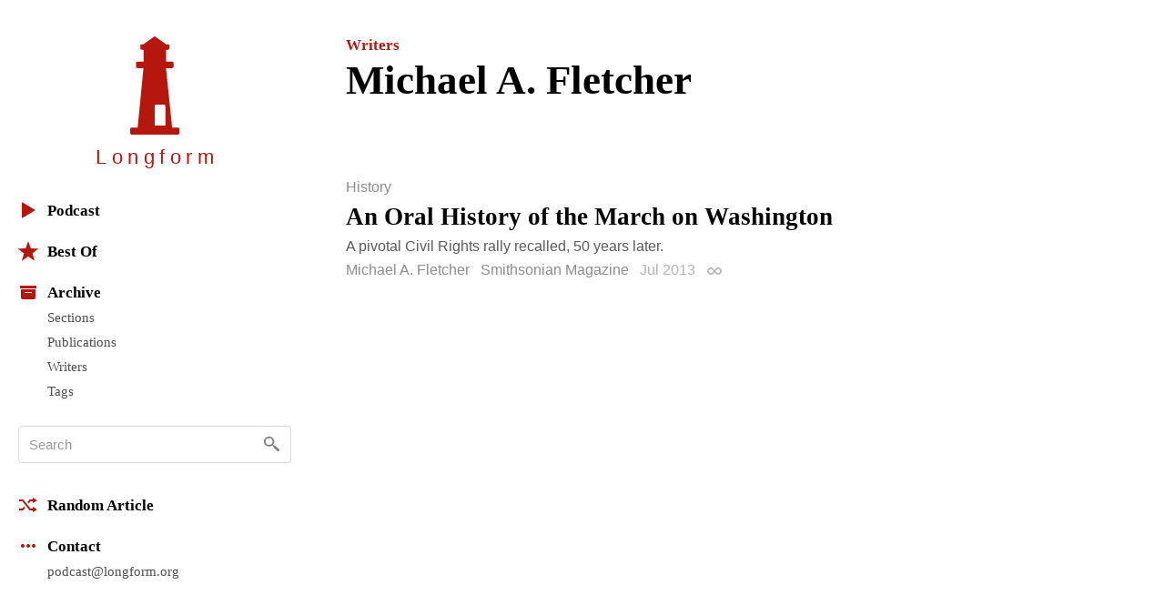

--- FILE ---
content_type: application/javascript; charset=utf-8
request_url: https://longform.org/assets/application-b686e3f2bfbddc24defbdf3a86f964bd.js
body_size: 145084
content:
(function(){function e(e){function t(t,n,i,o,r,s){for(;r>=0&&s>r;r+=e){var a=o?o[r]:r;i=n(i,t[a],a,t)}return i}return function(n,i,o,r){i=b(i,r,4);var s=!A(n)&&y.keys(n),a=(s||n).length,l=e>0?0:a-1;return arguments.length<3&&(o=n[s?s[l]:l],l+=e),t(n,i,o,s,l,a)}}function t(e){return function(t,n,i){n=w(n,i);for(var o=k(t),r=e>0?0:o-1;r>=0&&o>r;r+=e)if(n(t[r],r,t))return r;return-1}}function n(e,t,n){return function(i,o,r){var s=0,a=k(i);if("number"==typeof r)e>0?s=r>=0?r:Math.max(r+a,s):a=r>=0?Math.min(r+1,a):r+a+1;else if(n&&r&&a)return r=n(i,o),i[r]===o?r:-1;if(o!==o)return r=t(u.call(i,s,a),y.isNaN),r>=0?r+s:-1;for(r=e>0?s:a-1;r>=0&&a>r;r+=e)if(i[r]===o)return r;return-1}}function i(e,t){var n=B.length,i=e.constructor,o=y.isFunction(i)&&i.prototype||a,r="constructor";for(y.has(e,r)&&!y.contains(t,r)&&t.push(r);n--;)r=B[n],r in e&&e[r]!==o[r]&&!y.contains(t,r)&&t.push(r)}var o=this,r=o._,s=Array.prototype,a=Object.prototype,l=Function.prototype,c=s.push,u=s.slice,h=a.toString,d=a.hasOwnProperty,p=Array.isArray,f=Object.keys,m=l.bind,g=Object.create,v=function(){},y=function(e){return e instanceof y?e:this instanceof y?void(this._wrapped=e):new y(e)};"undefined"!=typeof exports?("undefined"!=typeof module&&module.exports&&(exports=module.exports=y),exports._=y):o._=y,y.VERSION="1.8.3";var b=function(e,t,n){if(void 0===t)return e;switch(null==n?3:n){case 1:return function(n){return e.call(t,n)};case 2:return function(n,i){return e.call(t,n,i)};case 3:return function(n,i,o){return e.call(t,n,i,o)};case 4:return function(n,i,o,r){return e.call(t,n,i,o,r)}}return function(){return e.apply(t,arguments)}},w=function(e,t,n){return null==e?y.identity:y.isFunction(e)?b(e,t,n):y.isObject(e)?y.matcher(e):y.property(e)};y.iteratee=function(e,t){return w(e,t,1/0)};var C=function(e,t){return function(n){var i=arguments.length;if(2>i||null==n)return n;for(var o=1;i>o;o++)for(var r=arguments[o],s=e(r),a=s.length,l=0;a>l;l++){var c=s[l];t&&void 0!==n[c]||(n[c]=r[c])}return n}},x=function(e){if(!y.isObject(e))return{};if(g)return g(e);v.prototype=e;var t=new v;return v.prototype=null,t},E=function(e){return function(t){return null==t?void 0:t[e]}},_=Math.pow(2,53)-1,k=E("length"),A=function(e){var t=k(e);return"number"==typeof t&&t>=0&&_>=t};y.each=y.forEach=function(e,t,n){t=b(t,n);var i,o;if(A(e))for(i=0,o=e.length;o>i;i++)t(e[i],i,e);else{var r=y.keys(e);for(i=0,o=r.length;o>i;i++)t(e[r[i]],r[i],e)}return e},y.map=y.collect=function(e,t,n){t=w(t,n);for(var i=!A(e)&&y.keys(e),o=(i||e).length,r=Array(o),s=0;o>s;s++){var a=i?i[s]:s;r[s]=t(e[a],a,e)}return r},y.reduce=y.foldl=y.inject=e(1),y.reduceRight=y.foldr=e(-1),y.find=y.detect=function(e,t,n){var i;return i=A(e)?y.findIndex(e,t,n):y.findKey(e,t,n),void 0!==i&&-1!==i?e[i]:void 0},y.filter=y.select=function(e,t,n){var i=[];return t=w(t,n),y.each(e,function(e,n,o){t(e,n,o)&&i.push(e)}),i},y.reject=function(e,t,n){return y.filter(e,y.negate(w(t)),n)},y.every=y.all=function(e,t,n){t=w(t,n);for(var i=!A(e)&&y.keys(e),o=(i||e).length,r=0;o>r;r++){var s=i?i[r]:r;if(!t(e[s],s,e))return!1}return!0},y.some=y.any=function(e,t,n){t=w(t,n);for(var i=!A(e)&&y.keys(e),o=(i||e).length,r=0;o>r;r++){var s=i?i[r]:r;if(t(e[s],s,e))return!0}return!1},y.contains=y.includes=y.include=function(e,t,n,i){return A(e)||(e=y.values(e)),("number"!=typeof n||i)&&(n=0),y.indexOf(e,t,n)>=0},y.invoke=function(e,t){var n=u.call(arguments,2),i=y.isFunction(t);return y.map(e,function(e){var o=i?t:e[t];return null==o?o:o.apply(e,n)})},y.pluck=function(e,t){return y.map(e,y.property(t))},y.where=function(e,t){return y.filter(e,y.matcher(t))},y.findWhere=function(e,t){return y.find(e,y.matcher(t))},y.max=function(e,t,n){var i,o,r=-(1/0),s=-(1/0);if(null==t&&null!=e){e=A(e)?e:y.values(e);for(var a=0,l=e.length;l>a;a++)i=e[a],i>r&&(r=i)}else t=w(t,n),y.each(e,function(e,n,i){o=t(e,n,i),(o>s||o===-(1/0)&&r===-(1/0))&&(r=e,s=o)});return r},y.min=function(e,t,n){var i,o,r=1/0,s=1/0;if(null==t&&null!=e){e=A(e)?e:y.values(e);for(var a=0,l=e.length;l>a;a++)i=e[a],r>i&&(r=i)}else t=w(t,n),y.each(e,function(e,n,i){o=t(e,n,i),(s>o||o===1/0&&r===1/0)&&(r=e,s=o)});return r},y.shuffle=function(e){for(var t,n=A(e)?e:y.values(e),i=n.length,o=Array(i),r=0;i>r;r++)t=y.random(0,r),t!==r&&(o[r]=o[t]),o[t]=n[r];return o},y.sample=function(e,t,n){return null==t||n?(A(e)||(e=y.values(e)),e[y.random(e.length-1)]):y.shuffle(e).slice(0,Math.max(0,t))},y.sortBy=function(e,t,n){return t=w(t,n),y.pluck(y.map(e,function(e,n,i){return{value:e,index:n,criteria:t(e,n,i)}}).sort(function(e,t){var n=e.criteria,i=t.criteria;if(n!==i){if(n>i||void 0===n)return 1;if(i>n||void 0===i)return-1}return e.index-t.index}),"value")};var D=function(e){return function(t,n,i){var o={};return n=w(n,i),y.each(t,function(i,r){var s=n(i,r,t);e(o,i,s)}),o}};y.groupBy=D(function(e,t,n){y.has(e,n)?e[n].push(t):e[n]=[t]}),y.indexBy=D(function(e,t,n){e[n]=t}),y.countBy=D(function(e,t,n){y.has(e,n)?e[n]++:e[n]=1}),y.toArray=function(e){return e?y.isArray(e)?u.call(e):A(e)?y.map(e,y.identity):y.values(e):[]},y.size=function(e){return null==e?0:A(e)?e.length:y.keys(e).length},y.partition=function(e,t,n){t=w(t,n);var i=[],o=[];return y.each(e,function(e,n,r){(t(e,n,r)?i:o).push(e)}),[i,o]},y.first=y.head=y.take=function(e,t,n){return null==e?void 0:null==t||n?e[0]:y.initial(e,e.length-t)},y.initial=function(e,t,n){return u.call(e,0,Math.max(0,e.length-(null==t||n?1:t)))},y.last=function(e,t,n){return null==e?void 0:null==t||n?e[e.length-1]:y.rest(e,Math.max(0,e.length-t))},y.rest=y.tail=y.drop=function(e,t,n){return u.call(e,null==t||n?1:t)},y.compact=function(e){return y.filter(e,y.identity)};var F=function(e,t,n,i){for(var o=[],r=0,s=i||0,a=k(e);a>s;s++){var l=e[s];if(A(l)&&(y.isArray(l)||y.isArguments(l))){t||(l=F(l,t,n));var c=0,u=l.length;for(o.length+=u;u>c;)o[r++]=l[c++]}else n||(o[r++]=l)}return o};y.flatten=function(e,t){return F(e,t,!1)},y.without=function(e){return y.difference(e,u.call(arguments,1))},y.uniq=y.unique=function(e,t,n,i){y.isBoolean(t)||(i=n,n=t,t=!1),null!=n&&(n=w(n,i));for(var o=[],r=[],s=0,a=k(e);a>s;s++){var l=e[s],c=n?n(l,s,e):l;t?(s&&r===c||o.push(l),r=c):n?y.contains(r,c)||(r.push(c),o.push(l)):y.contains(o,l)||o.push(l)}return o},y.union=function(){return y.uniq(F(arguments,!0,!0))},y.intersection=function(e){for(var t=[],n=arguments.length,i=0,o=k(e);o>i;i++){var r=e[i];if(!y.contains(t,r)){for(var s=1;n>s&&y.contains(arguments[s],r);s++);s===n&&t.push(r)}}return t},y.difference=function(e){var t=F(arguments,!0,!0,1);return y.filter(e,function(e){return!y.contains(t,e)})},y.zip=function(){return y.unzip(arguments)},y.unzip=function(e){for(var t=e&&y.max(e,k).length||0,n=Array(t),i=0;t>i;i++)n[i]=y.pluck(e,i);return n},y.object=function(e,t){for(var n={},i=0,o=k(e);o>i;i++)t?n[e[i]]=t[i]:n[e[i][0]]=e[i][1];return n},y.findIndex=t(1),y.findLastIndex=t(-1),y.sortedIndex=function(e,t,n,i){n=w(n,i,1);for(var o=n(t),r=0,s=k(e);s>r;){var a=Math.floor((r+s)/2);n(e[a])<o?r=a+1:s=a}return r},y.indexOf=n(1,y.findIndex,y.sortedIndex),y.lastIndexOf=n(-1,y.findLastIndex),y.range=function(e,t,n){null==t&&(t=e||0,e=0),n=n||1;for(var i=Math.max(Math.ceil((t-e)/n),0),o=Array(i),r=0;i>r;r++,e+=n)o[r]=e;return o};var S=function(e,t,n,i,o){if(!(i instanceof t))return e.apply(n,o);var r=x(e.prototype),s=e.apply(r,o);return y.isObject(s)?s:r};y.bind=function(e,t){if(m&&e.bind===m)return m.apply(e,u.call(arguments,1));if(!y.isFunction(e))throw new TypeError("Bind must be called on a function");var n=u.call(arguments,2),i=function(){return S(e,i,t,this,n.concat(u.call(arguments)))};return i},y.partial=function(e){var t=u.call(arguments,1),n=function(){for(var i=0,o=t.length,r=Array(o),s=0;o>s;s++)r[s]=t[s]===y?arguments[i++]:t[s];for(;i<arguments.length;)r.push(arguments[i++]);return S(e,n,this,this,r)};return n},y.bindAll=function(e){var t,n,i=arguments.length;if(1>=i)throw new Error("bindAll must be passed function names");for(t=1;i>t;t++)n=arguments[t],e[n]=y.bind(e[n],e);return e},y.memoize=function(e,t){var n=function(i){var o=n.cache,r=""+(t?t.apply(this,arguments):i);return y.has(o,r)||(o[r]=e.apply(this,arguments)),o[r]};return n.cache={},n},y.delay=function(e,t){var n=u.call(arguments,2);return setTimeout(function(){return e.apply(null,n)},t)},y.defer=y.partial(y.delay,y,1),y.throttle=function(e,t,n){var i,o,r,s=null,a=0;n||(n={});var l=function(){a=n.leading===!1?0:y.now(),s=null,r=e.apply(i,o),s||(i=o=null)};return function(){var c=y.now();a||n.leading!==!1||(a=c);var u=t-(c-a);return i=this,o=arguments,0>=u||u>t?(s&&(clearTimeout(s),s=null),a=c,r=e.apply(i,o),s||(i=o=null)):s||n.trailing===!1||(s=setTimeout(l,u)),r}},y.debounce=function(e,t,n){var i,o,r,s,a,l=function(){var c=y.now()-s;t>c&&c>=0?i=setTimeout(l,t-c):(i=null,n||(a=e.apply(r,o),i||(r=o=null)))};return function(){r=this,o=arguments,s=y.now();var c=n&&!i;return i||(i=setTimeout(l,t)),c&&(a=e.apply(r,o),r=o=null),a}},y.wrap=function(e,t){return y.partial(t,e)},y.negate=function(e){return function(){return!e.apply(this,arguments)}},y.compose=function(){var e=arguments,t=e.length-1;return function(){for(var n=t,i=e[t].apply(this,arguments);n--;)i=e[n].call(this,i);return i}},y.after=function(e,t){return function(){return--e<1?t.apply(this,arguments):void 0}},y.before=function(e,t){var n;return function(){return--e>0&&(n=t.apply(this,arguments)),1>=e&&(t=null),n}},y.once=y.partial(y.before,2);var T=!{toString:null}.propertyIsEnumerable("toString"),B=["valueOf","isPrototypeOf","toString","propertyIsEnumerable","hasOwnProperty","toLocaleString"];y.keys=function(e){if(!y.isObject(e))return[];if(f)return f(e);var t=[];for(var n in e)y.has(e,n)&&t.push(n);return T&&i(e,t),t},y.allKeys=function(e){if(!y.isObject(e))return[];var t=[];for(var n in e)t.push(n);return T&&i(e,t),t},y.values=function(e){for(var t=y.keys(e),n=t.length,i=Array(n),o=0;n>o;o++)i[o]=e[t[o]];return i},y.mapObject=function(e,t,n){t=w(t,n);for(var i,o=y.keys(e),r=o.length,s={},a=0;r>a;a++)i=o[a],s[i]=t(e[i],i,e);return s},y.pairs=function(e){for(var t=y.keys(e),n=t.length,i=Array(n),o=0;n>o;o++)i[o]=[t[o],e[t[o]]];return i},y.invert=function(e){for(var t={},n=y.keys(e),i=0,o=n.length;o>i;i++)t[e[n[i]]]=n[i];return t},y.functions=y.methods=function(e){var t=[];for(var n in e)y.isFunction(e[n])&&t.push(n);return t.sort()},y.extend=C(y.allKeys),y.extendOwn=y.assign=C(y.keys),y.findKey=function(e,t,n){t=w(t,n);for(var i,o=y.keys(e),r=0,s=o.length;s>r;r++)if(i=o[r],t(e[i],i,e))return i},y.pick=function(e,t,n){var i,o,r={},s=e;if(null==s)return r;y.isFunction(t)?(o=y.allKeys(s),i=b(t,n)):(o=F(arguments,!1,!1,1),i=function(e,t,n){return t in n},s=Object(s));for(var a=0,l=o.length;l>a;a++){var c=o[a],u=s[c];i(u,c,s)&&(r[c]=u)}return r},y.omit=function(e,t,n){if(y.isFunction(t))t=y.negate(t);else{var i=y.map(F(arguments,!1,!1,1),String);t=function(e,t){return!y.contains(i,t)}}return y.pick(e,t,n)},y.defaults=C(y.allKeys,!0),y.create=function(e,t){var n=x(e);return t&&y.extendOwn(n,t),n},y.clone=function(e){return y.isObject(e)?y.isArray(e)?e.slice():y.extend({},e):e},y.tap=function(e,t){return t(e),e},y.isMatch=function(e,t){var n=y.keys(t),i=n.length;if(null==e)return!i;for(var o=Object(e),r=0;i>r;r++){var s=n[r];if(t[s]!==o[s]||!(s in o))return!1}return!0};var M=function(e,t,n,i){if(e===t)return 0!==e||1/e===1/t;if(null==e||null==t)return e===t;e instanceof y&&(e=e._wrapped),t instanceof y&&(t=t._wrapped);var o=h.call(e);if(o!==h.call(t))return!1;switch(o){case"[object RegExp]":case"[object String]":return""+e==""+t;case"[object Number]":return+e!==+e?+t!==+t:0===+e?1/+e===1/t:+e===+t;case"[object Date]":case"[object Boolean]":return+e===+t}var r="[object Array]"===o;if(!r){if("object"!=typeof e||"object"!=typeof t)return!1;var s=e.constructor,a=t.constructor;if(s!==a&&!(y.isFunction(s)&&s instanceof s&&y.isFunction(a)&&a instanceof a)&&"constructor"in e&&"constructor"in t)return!1}n=n||[],i=i||[];for(var l=n.length;l--;)if(n[l]===e)return i[l]===t;if(n.push(e),i.push(t),r){if(l=e.length,l!==t.length)return!1;for(;l--;)if(!M(e[l],t[l],n,i))return!1}else{var c,u=y.keys(e);if(l=u.length,y.keys(t).length!==l)return!1;for(;l--;)if(c=u[l],!y.has(t,c)||!M(e[c],t[c],n,i))return!1}return n.pop(),i.pop(),!0};y.isEqual=function(e,t){return M(e,t)},y.isEmpty=function(e){return null==e?!0:A(e)&&(y.isArray(e)||y.isString(e)||y.isArguments(e))?0===e.length:0===y.keys(e).length},y.isElement=function(e){return!(!e||1!==e.nodeType)},y.isArray=p||function(e){return"[object Array]"===h.call(e)},y.isObject=function(e){var t=typeof e;return"function"===t||"object"===t&&!!e},y.each(["Arguments","Function","String","Number","Date","RegExp","Error"],function(e){y["is"+e]=function(t){return h.call(t)==="[object "+e+"]"}}),y.isArguments(arguments)||(y.isArguments=function(e){return y.has(e,"callee")}),"function"!=typeof/./&&"object"!=typeof Int8Array&&(y.isFunction=function(e){return"function"==typeof e||!1}),y.isFinite=function(e){return isFinite(e)&&!isNaN(parseFloat(e))},y.isNaN=function(e){return y.isNumber(e)&&e!==+e},y.isBoolean=function(e){return e===!0||e===!1||"[object Boolean]"===h.call(e)},y.isNull=function(e){return null===e},y.isUndefined=function(e){return void 0===e},y.has=function(e,t){return null!=e&&d.call(e,t)},y.noConflict=function(){return o._=r,this},y.identity=function(e){return e},y.constant=function(e){return function(){return e}},y.noop=function(){},y.property=E,y.propertyOf=function(e){return null==e?function(){}:function(t){return e[t]}},y.matcher=y.matches=function(e){return e=y.extendOwn({},e),function(t){return y.isMatch(t,e)}},y.times=function(e,t,n){var i=Array(Math.max(0,e));t=b(t,n,1);for(var o=0;e>o;o++)i[o]=t(o);return i},y.random=function(e,t){return null==t&&(t=e,e=0),e+Math.floor(Math.random()*(t-e+1))},y.now=Date.now||function(){return(new Date).getTime()};var $={"&":"&amp;","<":"&lt;",">":"&gt;",'"':"&quot;","'":"&#x27;","`":"&#x60;"},L=y.invert($),P=function(e){var t=function(t){return e[t]},n="(?:"+y.keys(e).join("|")+")",i=RegExp(n),o=RegExp(n,"g");return function(e){return e=null==e?"":""+e,i.test(e)?e.replace(o,t):e}};y.escape=P($),y.unescape=P(L),y.result=function(e,t,n){var i=null==e?void 0:e[t];return void 0===i&&(i=n),y.isFunction(i)?i.call(e):i};var R=0;y.uniqueId=function(e){var t=++R+"";return e?e+t:t},y.templateSettings={evaluate:/<%([\s\S]+?)%>/g,interpolate:/<%=([\s\S]+?)%>/g,escape:/<%-([\s\S]+?)%>/g};var N=/(.)^/,I={"'":"'","\\":"\\","\r":"r","\n":"n","\u2028":"u2028","\u2029":"u2029"},j=/\\|'|\r|\n|\u2028|\u2029/g,O=function(e){return"\\"+I[e]};y.template=function(e,t,n){!t&&n&&(t=n),t=y.defaults({},t,y.templateSettings);var i=RegExp([(t.escape||N).source,(t.interpolate||N).source,(t.evaluate||N).source].join("|")+"|$","g"),o=0,r="__p+='";e.replace(i,function(t,n,i,s,a){return r+=e.slice(o,a).replace(j,O),o=a+t.length,n?r+="'+\n((__t=("+n+"))==null?'':_.escape(__t))+\n'":i?r+="'+\n((__t=("+i+"))==null?'':__t)+\n'":s&&(r+="';\n"+s+"\n__p+='"),t}),r+="';\n",t.variable||(r="with(obj||{}){\n"+r+"}\n"),r="var __t,__p='',__j=Array.prototype.join,print=function(){__p+=__j.call(arguments,'');};\n"+r+"return __p;\n";try{var s=new Function(t.variable||"obj","_",r)}catch(a){throw a.source=r,a}var l=function(e){return s.call(this,e,y)},c=t.variable||"obj";return l.source="function("+c+"){\n"+r+"}",l},y.chain=function(e){var t=y(e);return t._chain=!0,t};var z=function(e,t){return e._chain?y(t).chain():t};y.mixin=function(e){y.each(y.functions(e),function(t){var n=y[t]=e[t];y.prototype[t]=function(){var e=[this._wrapped];return c.apply(e,arguments),z(this,n.apply(y,e))}})},y.mixin(y),y.each(["pop","push","reverse","shift","sort","splice","unshift"],function(e){var t=s[e];y.prototype[e]=function(){var n=this._wrapped;return t.apply(n,arguments),"shift"!==e&&"splice"!==e||0!==n.length||delete n[0],z(this,n)}}),y.each(["concat","join","slice"],function(e){var t=s[e];y.prototype[e]=function(){return z(this,t.apply(this._wrapped,arguments))}}),y.prototype.value=function(){return this._wrapped},y.prototype.valueOf=y.prototype.toJSON=y.prototype.value,y.prototype.toString=function(){return""+this._wrapped},"function"==typeof define&&define.amd&&define("underscore",[],function(){return y})}).call(this),/*!
 * jQuery JavaScript Library v1.11.1
 * http://jquery.com/
 *
 * Includes Sizzle.js
 * http://sizzlejs.com/
 *
 * Copyright 2005, 2014 jQuery Foundation, Inc. and other contributors
 * Released under the MIT license
 * http://jquery.org/license
 *
 * Date: 2014-05-01T17:42Z
 */
function(e,t){"object"==typeof module&&"object"==typeof module.exports?module.exports=e.document?t(e,!0):function(e){if(!e.document)throw new Error("jQuery requires a window with a document");return t(e)}:t(e)}("undefined"!=typeof window?window:this,function(e,t){function n(e){var t=e.length,n=oe.type(e);return"function"===n||oe.isWindow(e)?!1:1===e.nodeType&&t?!0:"array"===n||0===t||"number"==typeof t&&t>0&&t-1 in e}function i(e,t,n){if(oe.isFunction(t))return oe.grep(e,function(e,i){return!!t.call(e,i,e)!==n});if(t.nodeType)return oe.grep(e,function(e){return e===t!==n});if("string"==typeof t){if(de.test(t))return oe.filter(t,e,n);t=oe.filter(t,e)}return oe.grep(e,function(e){return oe.inArray(e,t)>=0!==n})}function o(e,t){do e=e[t];while(e&&1!==e.nodeType);return e}function r(e){var t=we[e]={};return oe.each(e.match(be)||[],function(e,n){t[n]=!0}),t}function s(){fe.addEventListener?(fe.removeEventListener("DOMContentLoaded",a,!1),e.removeEventListener("load",a,!1)):(fe.detachEvent("onreadystatechange",a),e.detachEvent("onload",a))}function a(){(fe.addEventListener||"load"===event.type||"complete"===fe.readyState)&&(s(),oe.ready())}function l(e,t,n){if(void 0===n&&1===e.nodeType){var i="data-"+t.replace(ke,"-$1").toLowerCase();if(n=e.getAttribute(i),"string"==typeof n){try{n="true"===n?!0:"false"===n?!1:"null"===n?null:+n+""===n?+n:_e.test(n)?oe.parseJSON(n):n}catch(o){}oe.data(e,t,n)}else n=void 0}return n}function c(e){var t;for(t in e)if(("data"!==t||!oe.isEmptyObject(e[t]))&&"toJSON"!==t)return!1;return!0}function u(e,t,n,i){if(oe.acceptData(e)){var o,r,s=oe.expando,a=e.nodeType,l=a?oe.cache:e,c=a?e[s]:e[s]&&s;if(c&&l[c]&&(i||l[c].data)||void 0!==n||"string"!=typeof t)return c||(c=a?e[s]=K.pop()||oe.guid++:s),l[c]||(l[c]=a?{}:{toJSON:oe.noop}),("object"==typeof t||"function"==typeof t)&&(i?l[c]=oe.extend(l[c],t):l[c].data=oe.extend(l[c].data,t)),r=l[c],i||(r.data||(r.data={}),r=r.data),void 0!==n&&(r[oe.camelCase(t)]=n),"string"==typeof t?(o=r[t],null==o&&(o=r[oe.camelCase(t)])):o=r,o}}function h(e,t,n){if(oe.acceptData(e)){var i,o,r=e.nodeType,s=r?oe.cache:e,a=r?e[oe.expando]:oe.expando;if(s[a]){if(t&&(i=n?s[a]:s[a].data)){oe.isArray(t)?t=t.concat(oe.map(t,oe.camelCase)):t in i?t=[t]:(t=oe.camelCase(t),t=t in i?[t]:t.split(" ")),o=t.length;for(;o--;)delete i[t[o]];if(n?!c(i):!oe.isEmptyObject(i))return}(n||(delete s[a].data,c(s[a])))&&(r?oe.cleanData([e],!0):ne.deleteExpando||s!=s.window?delete s[a]:s[a]=null)}}}function d(){return!0}function p(){return!1}function f(){try{return fe.activeElement}catch(e){}}function m(e){var t=Re.split("|"),n=e.createDocumentFragment();if(n.createElement)for(;t.length;)n.createElement(t.pop());return n}function g(e,t){var n,i,o=0,r=typeof e.getElementsByTagName!==Ee?e.getElementsByTagName(t||"*"):typeof e.querySelectorAll!==Ee?e.querySelectorAll(t||"*"):void 0;if(!r)for(r=[],n=e.childNodes||e;null!=(i=n[o]);o++)!t||oe.nodeName(i,t)?r.push(i):oe.merge(r,g(i,t));return void 0===t||t&&oe.nodeName(e,t)?oe.merge([e],r):r}function v(e){Te.test(e.type)&&(e.defaultChecked=e.checked)}function y(e,t){return oe.nodeName(e,"table")&&oe.nodeName(11!==t.nodeType?t:t.firstChild,"tr")?e.getElementsByTagName("tbody")[0]||e.appendChild(e.ownerDocument.createElement("tbody")):e}function b(e){return e.type=(null!==oe.find.attr(e,"type"))+"/"+e.type,e}function w(e){var t=Ve.exec(e.type);return t?e.type=t[1]:e.removeAttribute("type"),e}function C(e,t){for(var n,i=0;null!=(n=e[i]);i++)oe._data(n,"globalEval",!t||oe._data(t[i],"globalEval"))}function x(e,t){if(1===t.nodeType&&oe.hasData(e)){var n,i,o,r=oe._data(e),s=oe._data(t,r),a=r.events;if(a){delete s.handle,s.events={};for(n in a)for(i=0,o=a[n].length;o>i;i++)oe.event.add(t,n,a[n][i])}s.data&&(s.data=oe.extend({},s.data))}}function E(e,t){var n,i,o;if(1===t.nodeType){if(n=t.nodeName.toLowerCase(),!ne.noCloneEvent&&t[oe.expando]){o=oe._data(t);for(i in o.events)oe.removeEvent(t,i,o.handle);t.removeAttribute(oe.expando)}"script"===n&&t.text!==e.text?(b(t).text=e.text,w(t)):"object"===n?(t.parentNode&&(t.outerHTML=e.outerHTML),ne.html5Clone&&e.innerHTML&&!oe.trim(t.innerHTML)&&(t.innerHTML=e.innerHTML)):"input"===n&&Te.test(e.type)?(t.defaultChecked=t.checked=e.checked,t.value!==e.value&&(t.value=e.value)):"option"===n?t.defaultSelected=t.selected=e.defaultSelected:("input"===n||"textarea"===n)&&(t.defaultValue=e.defaultValue)}}function _(t,n){var i,o=oe(n.createElement(t)).appendTo(n.body),r=e.getDefaultComputedStyle&&(i=e.getDefaultComputedStyle(o[0]))?i.display:oe.css(o[0],"display");return o.detach(),r}function k(e){var t=fe,n=Je[e];return n||(n=_(e,t),"none"!==n&&n||(Ze=(Ze||oe("<iframe frameborder='0' width='0' height='0'/>")).appendTo(t.documentElement),t=(Ze[0].contentWindow||Ze[0].contentDocument).document,t.write(),t.close(),n=_(e,t),Ze.detach()),Je[e]=n),n}function A(e,t){return{get:function(){var n=e();if(null!=n)return n?void delete this.get:(this.get=t).apply(this,arguments)}}}function D(e,t){if(t in e)return t;for(var n=t.charAt(0).toUpperCase()+t.slice(1),i=t,o=dt.length;o--;)if(t=dt[o]+n,t in e)return t;return i}function F(e,t){for(var n,i,o,r=[],s=0,a=e.length;a>s;s++)i=e[s],i.style&&(r[s]=oe._data(i,"olddisplay"),n=i.style.display,t?(r[s]||"none"!==n||(i.style.display=""),""===i.style.display&&Fe(i)&&(r[s]=oe._data(i,"olddisplay",k(i.nodeName)))):(o=Fe(i),(n&&"none"!==n||!o)&&oe._data(i,"olddisplay",o?n:oe.css(i,"display"))));for(s=0;a>s;s++)i=e[s],i.style&&(t&&"none"!==i.style.display&&""!==i.style.display||(i.style.display=t?r[s]||"":"none"));return e}function S(e,t,n){var i=lt.exec(t);return i?Math.max(0,i[1]-(n||0))+(i[2]||"px"):t}function T(e,t,n,i,o){for(var r=n===(i?"border":"content")?4:"width"===t?1:0,s=0;4>r;r+=2)"margin"===n&&(s+=oe.css(e,n+De[r],!0,o)),i?("content"===n&&(s-=oe.css(e,"padding"+De[r],!0,o)),"margin"!==n&&(s-=oe.css(e,"border"+De[r]+"Width",!0,o))):(s+=oe.css(e,"padding"+De[r],!0,o),"padding"!==n&&(s+=oe.css(e,"border"+De[r]+"Width",!0,o)));return s}function B(e,t,n){var i=!0,o="width"===t?e.offsetWidth:e.offsetHeight,r=et(e),s=ne.boxSizing&&"border-box"===oe.css(e,"boxSizing",!1,r);if(0>=o||null==o){if(o=tt(e,t,r),(0>o||null==o)&&(o=e.style[t]),it.test(o))return o;i=s&&(ne.boxSizingReliable()||o===e.style[t]),o=parseFloat(o)||0}return o+T(e,t,n||(s?"border":"content"),i,r)+"px"}function M(e,t,n,i,o){return new M.prototype.init(e,t,n,i,o)}function $(){return setTimeout(function(){pt=void 0}),pt=oe.now()}function L(e,t){var n,i={height:e},o=0;for(t=t?1:0;4>o;o+=2-t)n=De[o],i["margin"+n]=i["padding"+n]=e;return t&&(i.opacity=i.width=e),i}function P(e,t,n){for(var i,o=(bt[t]||[]).concat(bt["*"]),r=0,s=o.length;s>r;r++)if(i=o[r].call(n,t,e))return i}function R(e,t,n){var i,o,r,s,a,l,c,u,h=this,d={},p=e.style,f=e.nodeType&&Fe(e),m=oe._data(e,"fxshow");n.queue||(a=oe._queueHooks(e,"fx"),null==a.unqueued&&(a.unqueued=0,l=a.empty.fire,a.empty.fire=function(){a.unqueued||l()}),a.unqueued++,h.always(function(){h.always(function(){a.unqueued--,oe.queue(e,"fx").length||a.empty.fire()})})),1===e.nodeType&&("height"in t||"width"in t)&&(n.overflow=[p.overflow,p.overflowX,p.overflowY],c=oe.css(e,"display"),u="none"===c?oe._data(e,"olddisplay")||k(e.nodeName):c,"inline"===u&&"none"===oe.css(e,"float")&&(ne.inlineBlockNeedsLayout&&"inline"!==k(e.nodeName)?p.zoom=1:p.display="inline-block")),n.overflow&&(p.overflow="hidden",ne.shrinkWrapBlocks()||h.always(function(){p.overflow=n.overflow[0],p.overflowX=n.overflow[1],p.overflowY=n.overflow[2]}));for(i in t)if(o=t[i],mt.exec(o)){if(delete t[i],r=r||"toggle"===o,o===(f?"hide":"show")){if("show"!==o||!m||void 0===m[i])continue;f=!0}d[i]=m&&m[i]||oe.style(e,i)}else c=void 0;if(oe.isEmptyObject(d))"inline"===("none"===c?k(e.nodeName):c)&&(p.display=c);else{m?"hidden"in m&&(f=m.hidden):m=oe._data(e,"fxshow",{}),r&&(m.hidden=!f),f?oe(e).show():h.done(function(){oe(e).hide()}),h.done(function(){var t;oe._removeData(e,"fxshow");for(t in d)oe.style(e,t,d[t])});for(i in d)s=P(f?m[i]:0,i,h),i in m||(m[i]=s.start,f&&(s.end=s.start,s.start="width"===i||"height"===i?1:0))}}function N(e,t){var n,i,o,r,s;for(n in e)if(i=oe.camelCase(n),o=t[i],r=e[n],oe.isArray(r)&&(o=r[1],r=e[n]=r[0]),n!==i&&(e[i]=r,delete e[n]),s=oe.cssHooks[i],s&&"expand"in s){r=s.expand(r),delete e[i];for(n in r)n in e||(e[n]=r[n],t[n]=o)}else t[i]=o}function I(e,t,n){var i,o,r=0,s=yt.length,a=oe.Deferred().always(function(){delete l.elem}),l=function(){if(o)return!1;for(var t=pt||$(),n=Math.max(0,c.startTime+c.duration-t),i=n/c.duration||0,r=1-i,s=0,l=c.tweens.length;l>s;s++)c.tweens[s].run(r);return a.notifyWith(e,[c,r,n]),1>r&&l?n:(a.resolveWith(e,[c]),!1)},c=a.promise({elem:e,props:oe.extend({},t),opts:oe.extend(!0,{specialEasing:{}},n),originalProperties:t,originalOptions:n,startTime:pt||$(),duration:n.duration,tweens:[],createTween:function(t,n){var i=oe.Tween(e,c.opts,t,n,c.opts.specialEasing[t]||c.opts.easing);return c.tweens.push(i),i},stop:function(t){var n=0,i=t?c.tweens.length:0;if(o)return this;for(o=!0;i>n;n++)c.tweens[n].run(1);return t?a.resolveWith(e,[c,t]):a.rejectWith(e,[c,t]),this}}),u=c.props;for(N(u,c.opts.specialEasing);s>r;r++)if(i=yt[r].call(c,e,u,c.opts))return i;return oe.map(u,P,c),oe.isFunction(c.opts.start)&&c.opts.start.call(e,c),oe.fx.timer(oe.extend(l,{elem:e,anim:c,queue:c.opts.queue})),c.progress(c.opts.progress).done(c.opts.done,c.opts.complete).fail(c.opts.fail).always(c.opts.always)}function j(e){return function(t,n){"string"!=typeof t&&(n=t,t="*");var i,o=0,r=t.toLowerCase().match(be)||[];if(oe.isFunction(n))for(;i=r[o++];)"+"===i.charAt(0)?(i=i.slice(1)||"*",(e[i]=e[i]||[]).unshift(n)):(e[i]=e[i]||[]).push(n)}}function O(e,t,n,i){function o(a){var l;return r[a]=!0,oe.each(e[a]||[],function(e,a){var c=a(t,n,i);return"string"!=typeof c||s||r[c]?s?!(l=c):void 0:(t.dataTypes.unshift(c),o(c),!1)}),l}var r={},s=e===Wt;return o(t.dataTypes[0])||!r["*"]&&o("*")}function z(e,t){var n,i,o=oe.ajaxSettings.flatOptions||{};for(i in t)void 0!==t[i]&&((o[i]?e:n||(n={}))[i]=t[i]);return n&&oe.extend(!0,e,n),e}function H(e,t,n){for(var i,o,r,s,a=e.contents,l=e.dataTypes;"*"===l[0];)l.shift(),void 0===o&&(o=e.mimeType||t.getResponseHeader("Content-Type"));if(o)for(s in a)if(a[s]&&a[s].test(o)){l.unshift(s);break}if(l[0]in n)r=l[0];else{for(s in n){if(!l[0]||e.converters[s+" "+l[0]]){r=s;break}i||(i=s)}r=r||i}return r?(r!==l[0]&&l.unshift(r),n[r]):void 0}function W(e,t,n,i){var o,r,s,a,l,c={},u=e.dataTypes.slice();if(u[1])for(s in e.converters)c[s.toLowerCase()]=e.converters[s];for(r=u.shift();r;)if(e.responseFields[r]&&(n[e.responseFields[r]]=t),!l&&i&&e.dataFilter&&(t=e.dataFilter(t,e.dataType)),l=r,r=u.shift())if("*"===r)r=l;else if("*"!==l&&l!==r){if(s=c[l+" "+r]||c["* "+r],!s)for(o in c)if(a=o.split(" "),a[1]===r&&(s=c[l+" "+a[0]]||c["* "+a[0]])){s===!0?s=c[o]:c[o]!==!0&&(r=a[0],u.unshift(a[1]));break}if(s!==!0)if(s&&e["throws"])t=s(t);else try{t=s(t)}catch(h){return{state:"parsererror",error:s?h:"No conversion from "+l+" to "+r}}}return{state:"success",data:t}}function U(e,t,n,i){var o;if(oe.isArray(t))oe.each(t,function(t,o){n||Vt.test(e)?i(e,o):U(e+"["+("object"==typeof o?t:"")+"]",o,n,i)});else if(n||"object"!==oe.type(t))i(e,t);else for(o in t)U(e+"["+o+"]",t[o],n,i)}function q(){try{return new e.XMLHttpRequest}catch(t){}}function Y(){try{return new e.ActiveXObject("Microsoft.XMLHTTP")}catch(t){}}function V(e){return oe.isWindow(e)?e:9===e.nodeType?e.defaultView||e.parentWindow:!1}var K=[],G=K.slice,X=K.concat,Q=K.push,Z=K.indexOf,J={},ee=J.toString,te=J.hasOwnProperty,ne={},ie="1.11.1",oe=function(e,t){return new oe.fn.init(e,t)},re=/^[\s\uFEFF\xA0]+|[\s\uFEFF\xA0]+$/g,se=/^-ms-/,ae=/-([\da-z])/gi,le=function(e,t){return t.toUpperCase()};oe.fn=oe.prototype={jquery:ie,constructor:oe,selector:"",length:0,toArray:function(){return G.call(this)},get:function(e){return null!=e?0>e?this[e+this.length]:this[e]:G.call(this)},pushStack:function(e){var t=oe.merge(this.constructor(),e);return t.prevObject=this,t.context=this.context,t},each:function(e,t){return oe.each(this,e,t)},map:function(e){return this.pushStack(oe.map(this,function(t,n){return e.call(t,n,t)}))},slice:function(){return this.pushStack(G.apply(this,arguments))},first:function(){return this.eq(0)},last:function(){return this.eq(-1)},eq:function(e){var t=this.length,n=+e+(0>e?t:0);return this.pushStack(n>=0&&t>n?[this[n]]:[])},end:function(){return this.prevObject||this.constructor(null)},push:Q,sort:K.sort,splice:K.splice},oe.extend=oe.fn.extend=function(){var e,t,n,i,o,r,s=arguments[0]||{},a=1,l=arguments.length,c=!1;for("boolean"==typeof s&&(c=s,s=arguments[a]||{},a++),"object"==typeof s||oe.isFunction(s)||(s={}),a===l&&(s=this,a--);l>a;a++)if(null!=(o=arguments[a]))for(i in o)e=s[i],n=o[i],s!==n&&(c&&n&&(oe.isPlainObject(n)||(t=oe.isArray(n)))?(t?(t=!1,r=e&&oe.isArray(e)?e:[]):r=e&&oe.isPlainObject(e)?e:{},s[i]=oe.extend(c,r,n)):void 0!==n&&(s[i]=n));return s},oe.extend({expando:"jQuery"+(ie+Math.random()).replace(/\D/g,""),isReady:!0,error:function(e){throw new Error(e)},noop:function(){},isFunction:function(e){return"function"===oe.type(e)},isArray:Array.isArray||function(e){return"array"===oe.type(e)},isWindow:function(e){return null!=e&&e==e.window},isNumeric:function(e){return!oe.isArray(e)&&e-parseFloat(e)>=0},isEmptyObject:function(e){var t;for(t in e)return!1;return!0},isPlainObject:function(e){var t;if(!e||"object"!==oe.type(e)||e.nodeType||oe.isWindow(e))return!1;try{if(e.constructor&&!te.call(e,"constructor")&&!te.call(e.constructor.prototype,"isPrototypeOf"))return!1}catch(n){return!1}if(ne.ownLast)for(t in e)return te.call(e,t);for(t in e);return void 0===t||te.call(e,t)},type:function(e){return null==e?e+"":"object"==typeof e||"function"==typeof e?J[ee.call(e)]||"object":typeof e},globalEval:function(t){t&&oe.trim(t)&&(e.execScript||function(t){e.eval.call(e,t)})(t)},camelCase:function(e){return e.replace(se,"ms-").replace(ae,le)},nodeName:function(e,t){return e.nodeName&&e.nodeName.toLowerCase()===t.toLowerCase()},each:function(e,t,i){var o,r=0,s=e.length,a=n(e);if(i){if(a)for(;s>r&&(o=t.apply(e[r],i),o!==!1);r++);else for(r in e)if(o=t.apply(e[r],i),o===!1)break}else if(a)for(;s>r&&(o=t.call(e[r],r,e[r]),o!==!1);r++);else for(r in e)if(o=t.call(e[r],r,e[r]),o===!1)break;return e},trim:function(e){return null==e?"":(e+"").replace(re,"")},makeArray:function(e,t){var i=t||[];return null!=e&&(n(Object(e))?oe.merge(i,"string"==typeof e?[e]:e):Q.call(i,e)),i},inArray:function(e,t,n){var i;if(t){if(Z)return Z.call(t,e,n);for(i=t.length,n=n?0>n?Math.max(0,i+n):n:0;i>n;n++)if(n in t&&t[n]===e)return n}return-1},merge:function(e,t){for(var n=+t.length,i=0,o=e.length;n>i;)e[o++]=t[i++];if(n!==n)for(;void 0!==t[i];)e[o++]=t[i++];return e.length=o,e},grep:function(e,t,n){for(var i,o=[],r=0,s=e.length,a=!n;s>r;r++)i=!t(e[r],r),i!==a&&o.push(e[r]);return o},map:function(e,t,i){var o,r=0,s=e.length,a=n(e),l=[];if(a)for(;s>r;r++)o=t(e[r],r,i),null!=o&&l.push(o);else for(r in e)o=t(e[r],r,i),null!=o&&l.push(o);return X.apply([],l)},guid:1,proxy:function(e,t){var n,i,o;return"string"==typeof t&&(o=e[t],t=e,e=o),oe.isFunction(e)?(n=G.call(arguments,2),i=function(){return e.apply(t||this,n.concat(G.call(arguments)))},i.guid=e.guid=e.guid||oe.guid++,i):void 0},now:function(){return+new Date},support:ne}),oe.each("Boolean Number String Function Array Date RegExp Object Error".split(" "),function(e,t){J["[object "+t+"]"]=t.toLowerCase()});var ce=/*!
 * Sizzle CSS Selector Engine v1.10.19
 * http://sizzlejs.com/
 *
 * Copyright 2013 jQuery Foundation, Inc. and other contributors
 * Released under the MIT license
 * http://jquery.org/license
 *
 * Date: 2014-04-18
 */
function(e){function t(e,t,n,i){var o,r,s,a,l,c,h,p,f,m;if((t?t.ownerDocument||t:O)!==M&&B(t),t=t||M,n=n||[],!e||"string"!=typeof e)return n;if(1!==(a=t.nodeType)&&9!==a)return[];if(L&&!i){if(o=ye.exec(e))if(s=o[1]){if(9===a){if(r=t.getElementById(s),!r||!r.parentNode)return n;if(r.id===s)return n.push(r),n}else if(t.ownerDocument&&(r=t.ownerDocument.getElementById(s))&&I(t,r)&&r.id===s)return n.push(r),n}else{if(o[2])return J.apply(n,t.getElementsByTagName(e)),n;if((s=o[3])&&C.getElementsByClassName&&t.getElementsByClassName)return J.apply(n,t.getElementsByClassName(s)),n}if(C.qsa&&(!P||!P.test(e))){if(p=h=j,f=t,m=9===a&&e,1===a&&"object"!==t.nodeName.toLowerCase()){for(c=k(e),(h=t.getAttribute("id"))?p=h.replace(we,"\\$&"):t.setAttribute("id",p),p="[id='"+p+"'] ",l=c.length;l--;)c[l]=p+d(c[l]);f=be.test(e)&&u(t.parentNode)||t,m=c.join(",")}if(m)try{return J.apply(n,f.querySelectorAll(m)),n}catch(g){}finally{h||t.removeAttribute("id")}}}return D(e.replace(le,"$1"),t,n,i)}function n(){function e(n,i){return t.push(n+" ")>x.cacheLength&&delete e[t.shift()],e[n+" "]=i}var t=[];return e}function i(e){return e[j]=!0,e}function o(e){var t=M.createElement("div");try{return!!e(t)}catch(n){return!1}finally{t.parentNode&&t.parentNode.removeChild(t),t=null}}function r(e,t){for(var n=e.split("|"),i=e.length;i--;)x.attrHandle[n[i]]=t}function s(e,t){var n=t&&e,i=n&&1===e.nodeType&&1===t.nodeType&&(~t.sourceIndex||K)-(~e.sourceIndex||K);if(i)return i;if(n)for(;n=n.nextSibling;)if(n===t)return-1;return e?1:-1}function a(e){return function(t){var n=t.nodeName.toLowerCase();return"input"===n&&t.type===e}}function l(e){return function(t){var n=t.nodeName.toLowerCase();return("input"===n||"button"===n)&&t.type===e}}function c(e){return i(function(t){return t=+t,i(function(n,i){for(var o,r=e([],n.length,t),s=r.length;s--;)n[o=r[s]]&&(n[o]=!(i[o]=n[o]))})})}function u(e){return e&&typeof e.getElementsByTagName!==V&&e}function h(){}function d(e){for(var t=0,n=e.length,i="";n>t;t++)i+=e[t].value;return i}function p(e,t,n){var i=t.dir,o=n&&"parentNode"===i,r=H++;return t.first?function(t,n,r){for(;t=t[i];)if(1===t.nodeType||o)return e(t,n,r)}:function(t,n,s){var a,l,c=[z,r];if(s){for(;t=t[i];)if((1===t.nodeType||o)&&e(t,n,s))return!0}else for(;t=t[i];)if(1===t.nodeType||o){if(l=t[j]||(t[j]={}),(a=l[i])&&a[0]===z&&a[1]===r)return c[2]=a[2];if(l[i]=c,c[2]=e(t,n,s))return!0}}}function f(e){return e.length>1?function(t,n,i){for(var o=e.length;o--;)if(!e[o](t,n,i))return!1;return!0}:e[0]}function m(e,n,i){for(var o=0,r=n.length;r>o;o++)t(e,n[o],i);return i}function g(e,t,n,i,o){for(var r,s=[],a=0,l=e.length,c=null!=t;l>a;a++)(r=e[a])&&(!n||n(r,i,o))&&(s.push(r),c&&t.push(a));return s}function v(e,t,n,o,r,s){return o&&!o[j]&&(o=v(o)),r&&!r[j]&&(r=v(r,s)),i(function(i,s,a,l){var c,u,h,d=[],p=[],f=s.length,v=i||m(t||"*",a.nodeType?[a]:a,[]),y=!e||!i&&t?v:g(v,d,e,a,l),b=n?r||(i?e:f||o)?[]:s:y;if(n&&n(y,b,a,l),o)for(c=g(b,p),o(c,[],a,l),u=c.length;u--;)(h=c[u])&&(b[p[u]]=!(y[p[u]]=h));if(i){if(r||e){if(r){for(c=[],u=b.length;u--;)(h=b[u])&&c.push(y[u]=h);r(null,b=[],c,l)}for(u=b.length;u--;)(h=b[u])&&(c=r?te.call(i,h):d[u])>-1&&(i[c]=!(s[c]=h))}}else b=g(b===s?b.splice(f,b.length):b),r?r(null,s,b,l):J.apply(s,b)})}function y(e){for(var t,n,i,o=e.length,r=x.relative[e[0].type],s=r||x.relative[" "],a=r?1:0,l=p(function(e){return e===t},s,!0),c=p(function(e){return te.call(t,e)>-1},s,!0),u=[function(e,n,i){return!r&&(i||n!==F)||((t=n).nodeType?l(e,n,i):c(e,n,i))}];o>a;a++)if(n=x.relative[e[a].type])u=[p(f(u),n)];else{if(n=x.filter[e[a].type].apply(null,e[a].matches),n[j]){for(i=++a;o>i&&!x.relative[e[i].type];i++);return v(a>1&&f(u),a>1&&d(e.slice(0,a-1).concat({value:" "===e[a-2].type?"*":""})).replace(le,"$1"),n,i>a&&y(e.slice(a,i)),o>i&&y(e=e.slice(i)),o>i&&d(e))}u.push(n)}return f(u)}function b(e,n){var o=n.length>0,r=e.length>0,s=function(i,s,a,l,c){var u,h,d,p=0,f="0",m=i&&[],v=[],y=F,b=i||r&&x.find.TAG("*",c),w=z+=null==y?1:Math.random()||.1,C=b.length;for(c&&(F=s!==M&&s);f!==C&&null!=(u=b[f]);f++){if(r&&u){for(h=0;d=e[h++];)if(d(u,s,a)){l.push(u);break}c&&(z=w)}o&&((u=!d&&u)&&p--,i&&m.push(u))}if(p+=f,o&&f!==p){for(h=0;d=n[h++];)d(m,v,s,a);if(i){if(p>0)for(;f--;)m[f]||v[f]||(v[f]=Q.call(l));v=g(v)}J.apply(l,v),c&&!i&&v.length>0&&p+n.length>1&&t.uniqueSort(l)}return c&&(z=w,F=y),m};return o?i(s):s}var w,C,x,E,_,k,A,D,F,S,T,B,M,$,L,P,R,N,I,j="sizzle"+-new Date,O=e.document,z=0,H=0,W=n(),U=n(),q=n(),Y=function(e,t){return e===t&&(T=!0),0},V="undefined",K=1<<31,G={}.hasOwnProperty,X=[],Q=X.pop,Z=X.push,J=X.push,ee=X.slice,te=X.indexOf||function(e){for(var t=0,n=this.length;n>t;t++)if(this[t]===e)return t;return-1},ne="checked|selected|async|autofocus|autoplay|controls|defer|disabled|hidden|ismap|loop|multiple|open|readonly|required|scoped",ie="[\\x20\\t\\r\\n\\f]",oe="(?:\\\\.|[\\w-]|[^\\x00-\\xa0])+",re=oe.replace("w","w#"),se="\\["+ie+"*("+oe+")(?:"+ie+"*([*^$|!~]?=)"+ie+"*(?:'((?:\\\\.|[^\\\\'])*)'|\"((?:\\\\.|[^\\\\\"])*)\"|("+re+"))|)"+ie+"*\\]",ae=":("+oe+")(?:\\((('((?:\\\\.|[^\\\\'])*)'|\"((?:\\\\.|[^\\\\\"])*)\")|((?:\\\\.|[^\\\\()[\\]]|"+se+")*)|.*)\\)|)",le=new RegExp("^"+ie+"+|((?:^|[^\\\\])(?:\\\\.)*)"+ie+"+$","g"),ce=new RegExp("^"+ie+"*,"+ie+"*"),ue=new RegExp("^"+ie+"*([>+~]|"+ie+")"+ie+"*"),he=new RegExp("="+ie+"*([^\\]'\"]*?)"+ie+"*\\]","g"),de=new RegExp(ae),pe=new RegExp("^"+re+"$"),fe={ID:new RegExp("^#("+oe+")"),CLASS:new RegExp("^\\.("+oe+")"),TAG:new RegExp("^("+oe.replace("w","w*")+")"),ATTR:new RegExp("^"+se),PSEUDO:new RegExp("^"+ae),CHILD:new RegExp("^:(only|first|last|nth|nth-last)-(child|of-type)(?:\\("+ie+"*(even|odd|(([+-]|)(\\d*)n|)"+ie+"*(?:([+-]|)"+ie+"*(\\d+)|))"+ie+"*\\)|)","i"),bool:new RegExp("^(?:"+ne+")$","i"),needsContext:new RegExp("^"+ie+"*[>+~]|:(even|odd|eq|gt|lt|nth|first|last)(?:\\("+ie+"*((?:-\\d)?\\d*)"+ie+"*\\)|)(?=[^-]|$)","i")},me=/^(?:input|select|textarea|button)$/i,ge=/^h\d$/i,ve=/^[^{]+\{\s*\[native \w/,ye=/^(?:#([\w-]+)|(\w+)|\.([\w-]+))$/,be=/[+~]/,we=/'|\\/g,Ce=new RegExp("\\\\([\\da-f]{1,6}"+ie+"?|("+ie+")|.)","ig"),xe=function(e,t,n){var i="0x"+t-65536;return i!==i||n?t:0>i?String.fromCharCode(i+65536):String.fromCharCode(i>>10|55296,1023&i|56320)};try{J.apply(X=ee.call(O.childNodes),O.childNodes),X[O.childNodes.length].nodeType}catch(Ee){J={apply:X.length?function(e,t){Z.apply(e,ee.call(t))}:function(e,t){for(var n=e.length,i=0;e[n++]=t[i++];);e.length=n-1}}}C=t.support={},_=t.isXML=function(e){var t=e&&(e.ownerDocument||e).documentElement;return t?"HTML"!==t.nodeName:!1},B=t.setDocument=function(e){var t,n=e?e.ownerDocument||e:O,i=n.defaultView;return n!==M&&9===n.nodeType&&n.documentElement?(M=n,$=n.documentElement,L=!_(n),i&&i!==i.top&&(i.addEventListener?i.addEventListener("unload",function(){B()},!1):i.attachEvent&&i.attachEvent("onunload",function(){B()})),C.attributes=o(function(e){return e.className="i",!e.getAttribute("className")}),C.getElementsByTagName=o(function(e){return e.appendChild(n.createComment("")),!e.getElementsByTagName("*").length}),C.getElementsByClassName=ve.test(n.getElementsByClassName)&&o(function(e){return e.innerHTML="<div class='a'></div><div class='a i'></div>",e.firstChild.className="i",2===e.getElementsByClassName("i").length}),C.getById=o(function(e){return $.appendChild(e).id=j,!n.getElementsByName||!n.getElementsByName(j).length}),C.getById?(x.find.ID=function(e,t){if(typeof t.getElementById!==V&&L){var n=t.getElementById(e);return n&&n.parentNode?[n]:[]}},x.filter.ID=function(e){var t=e.replace(Ce,xe);return function(e){return e.getAttribute("id")===t}}):(delete x.find.ID,x.filter.ID=function(e){var t=e.replace(Ce,xe);return function(e){var n=typeof e.getAttributeNode!==V&&e.getAttributeNode("id");return n&&n.value===t}}),x.find.TAG=C.getElementsByTagName?function(e,t){return typeof t.getElementsByTagName!==V?t.getElementsByTagName(e):void 0}:function(e,t){var n,i=[],o=0,r=t.getElementsByTagName(e);if("*"===e){for(;n=r[o++];)1===n.nodeType&&i.push(n);return i}return r},x.find.CLASS=C.getElementsByClassName&&function(e,t){return typeof t.getElementsByClassName!==V&&L?t.getElementsByClassName(e):void 0},R=[],P=[],(C.qsa=ve.test(n.querySelectorAll))&&(o(function(e){e.innerHTML="<select msallowclip=''><option selected=''></option></select>",e.querySelectorAll("[msallowclip^='']").length&&P.push("[*^$]="+ie+"*(?:''|\"\")"),e.querySelectorAll("[selected]").length||P.push("\\["+ie+"*(?:value|"+ne+")"),e.querySelectorAll(":checked").length||P.push(":checked")}),o(function(e){var t=n.createElement("input");t.setAttribute("type","hidden"),e.appendChild(t).setAttribute("name","D"),e.querySelectorAll("[name=d]").length&&P.push("name"+ie+"*[*^$|!~]?="),e.querySelectorAll(":enabled").length||P.push(":enabled",":disabled"),e.querySelectorAll("*,:x"),P.push(",.*:")})),(C.matchesSelector=ve.test(N=$.matches||$.webkitMatchesSelector||$.mozMatchesSelector||$.oMatchesSelector||$.msMatchesSelector))&&o(function(e){C.disconnectedMatch=N.call(e,"div"),N.call(e,"[s!='']:x"),R.push("!=",ae)}),P=P.length&&new RegExp(P.join("|")),R=R.length&&new RegExp(R.join("|")),t=ve.test($.compareDocumentPosition),I=t||ve.test($.contains)?function(e,t){var n=9===e.nodeType?e.documentElement:e,i=t&&t.parentNode;return e===i||!(!i||1!==i.nodeType||!(n.contains?n.contains(i):e.compareDocumentPosition&&16&e.compareDocumentPosition(i)))}:function(e,t){if(t)for(;t=t.parentNode;)if(t===e)return!0;return!1},Y=t?function(e,t){if(e===t)return T=!0,0;var i=!e.compareDocumentPosition-!t.compareDocumentPosition;return i?i:(i=(e.ownerDocument||e)===(t.ownerDocument||t)?e.compareDocumentPosition(t):1,1&i||!C.sortDetached&&t.compareDocumentPosition(e)===i?e===n||e.ownerDocument===O&&I(O,e)?-1:t===n||t.ownerDocument===O&&I(O,t)?1:S?te.call(S,e)-te.call(S,t):0:4&i?-1:1)}:function(e,t){if(e===t)return T=!0,0;var i,o=0,r=e.parentNode,a=t.parentNode,l=[e],c=[t];if(!r||!a)return e===n?-1:t===n?1:r?-1:a?1:S?te.call(S,e)-te.call(S,t):0;if(r===a)return s(e,t);for(i=e;i=i.parentNode;)l.unshift(i);for(i=t;i=i.parentNode;)c.unshift(i);for(;l[o]===c[o];)o++;return o?s(l[o],c[o]):l[o]===O?-1:c[o]===O?1:0},n):M},t.matches=function(e,n){return t(e,null,null,n)},t.matchesSelector=function(e,n){if((e.ownerDocument||e)!==M&&B(e),n=n.replace(he,"='$1']"),C.matchesSelector&&L&&(!R||!R.test(n))&&(!P||!P.test(n)))try{var i=N.call(e,n);if(i||C.disconnectedMatch||e.document&&11!==e.document.nodeType)return i}catch(o){}return t(n,M,null,[e]).length>0},t.contains=function(e,t){return(e.ownerDocument||e)!==M&&B(e),I(e,t)},t.attr=function(e,t){(e.ownerDocument||e)!==M&&B(e);var n=x.attrHandle[t.toLowerCase()],i=n&&G.call(x.attrHandle,t.toLowerCase())?n(e,t,!L):void 0;return void 0!==i?i:C.attributes||!L?e.getAttribute(t):(i=e.getAttributeNode(t))&&i.specified?i.value:null},t.error=function(e){throw new Error("Syntax error, unrecognized expression: "+e)},t.uniqueSort=function(e){var t,n=[],i=0,o=0;if(T=!C.detectDuplicates,S=!C.sortStable&&e.slice(0),e.sort(Y),T){for(;t=e[o++];)t===e[o]&&(i=n.push(o));for(;i--;)e.splice(n[i],1)}return S=null,e},E=t.getText=function(e){var t,n="",i=0,o=e.nodeType;if(o){if(1===o||9===o||11===o){if("string"==typeof e.textContent)return e.textContent;for(e=e.firstChild;e;e=e.nextSibling)n+=E(e)}else if(3===o||4===o)return e.nodeValue}else for(;t=e[i++];)n+=E(t);return n},x=t.selectors={cacheLength:50,createPseudo:i,match:fe,attrHandle:{},find:{},relative:{">":{dir:"parentNode",first:!0}," ":{dir:"parentNode"},"+":{dir:"previousSibling",first:!0},"~":{dir:"previousSibling"}},preFilter:{ATTR:function(e){return e[1]=e[1].replace(Ce,xe),e[3]=(e[3]||e[4]||e[5]||"").replace(Ce,xe),"~="===e[2]&&(e[3]=" "+e[3]+" "),e.slice(0,4)},CHILD:function(e){return e[1]=e[1].toLowerCase(),"nth"===e[1].slice(0,3)?(e[3]||t.error(e[0]),e[4]=+(e[4]?e[5]+(e[6]||1):2*("even"===e[3]||"odd"===e[3])),e[5]=+(e[7]+e[8]||"odd"===e[3])):e[3]&&t.error(e[0]),e},PSEUDO:function(e){var t,n=!e[6]&&e[2];return fe.CHILD.test(e[0])?null:(e[3]?e[2]=e[4]||e[5]||"":n&&de.test(n)&&(t=k(n,!0))&&(t=n.indexOf(")",n.length-t)-n.length)&&(e[0]=e[0].slice(0,t),e[2]=n.slice(0,t)),e.slice(0,3))}},filter:{TAG:function(e){var t=e.replace(Ce,xe).toLowerCase();return"*"===e?function(){return!0}:function(e){return e.nodeName&&e.nodeName.toLowerCase()===t}},CLASS:function(e){var t=W[e+" "];return t||(t=new RegExp("(^|"+ie+")"+e+"("+ie+"|$)"))&&W(e,function(e){return t.test("string"==typeof e.className&&e.className||typeof e.getAttribute!==V&&e.getAttribute("class")||"")})},ATTR:function(e,n,i){return function(o){var r=t.attr(o,e);return null==r?"!="===n:n?(r+="","="===n?r===i:"!="===n?r!==i:"^="===n?i&&0===r.indexOf(i):"*="===n?i&&r.indexOf(i)>-1:"$="===n?i&&r.slice(-i.length)===i:"~="===n?(" "+r+" ").indexOf(i)>-1:"|="===n?r===i||r.slice(0,i.length+1)===i+"-":!1):!0}},CHILD:function(e,t,n,i,o){var r="nth"!==e.slice(0,3),s="last"!==e.slice(-4),a="of-type"===t;return 1===i&&0===o?function(e){return!!e.parentNode}:function(t,n,l){var c,u,h,d,p,f,m=r!==s?"nextSibling":"previousSibling",g=t.parentNode,v=a&&t.nodeName.toLowerCase(),y=!l&&!a;if(g){if(r){for(;m;){for(h=t;h=h[m];)if(a?h.nodeName.toLowerCase()===v:1===h.nodeType)return!1;f=m="only"===e&&!f&&"nextSibling"}return!0}if(f=[s?g.firstChild:g.lastChild],s&&y){for(u=g[j]||(g[j]={}),c=u[e]||[],p=c[0]===z&&c[1],d=c[0]===z&&c[2],h=p&&g.childNodes[p];h=++p&&h&&h[m]||(d=p=0)||f.pop();)if(1===h.nodeType&&++d&&h===t){u[e]=[z,p,d];break}}else if(y&&(c=(t[j]||(t[j]={}))[e])&&c[0]===z)d=c[1];else for(;(h=++p&&h&&h[m]||(d=p=0)||f.pop())&&((a?h.nodeName.toLowerCase()!==v:1!==h.nodeType)||!++d||(y&&((h[j]||(h[j]={}))[e]=[z,d]),h!==t)););return d-=o,d===i||d%i===0&&d/i>=0}}},PSEUDO:function(e,n){var o,r=x.pseudos[e]||x.setFilters[e.toLowerCase()]||t.error("unsupported pseudo: "+e);return r[j]?r(n):r.length>1?(o=[e,e,"",n],x.setFilters.hasOwnProperty(e.toLowerCase())?i(function(e,t){for(var i,o=r(e,n),s=o.length;s--;)i=te.call(e,o[s]),e[i]=!(t[i]=o[s])}):function(e){return r(e,0,o)}):r}},pseudos:{not:i(function(e){var t=[],n=[],o=A(e.replace(le,"$1"));return o[j]?i(function(e,t,n,i){for(var r,s=o(e,null,i,[]),a=e.length;a--;)(r=s[a])&&(e[a]=!(t[a]=r))}):function(e,i,r){return t[0]=e,o(t,null,r,n),!n.pop()}}),has:i(function(e){return function(n){return t(e,n).length>0}}),contains:i(function(e){return function(t){return(t.textContent||t.innerText||E(t)).indexOf(e)>-1}}),lang:i(function(e){return pe.test(e||"")||t.error("unsupported lang: "+e),e=e.replace(Ce,xe).toLowerCase(),function(t){var n;do if(n=L?t.lang:t.getAttribute("xml:lang")||t.getAttribute("lang"))return n=n.toLowerCase(),n===e||0===n.indexOf(e+"-");while((t=t.parentNode)&&1===t.nodeType);return!1}}),target:function(t){var n=e.location&&e.location.hash;return n&&n.slice(1)===t.id},root:function(e){return e===$},focus:function(e){return e===M.activeElement&&(!M.hasFocus||M.hasFocus())&&!!(e.type||e.href||~e.tabIndex)},enabled:function(e){return e.disabled===!1},disabled:function(e){return e.disabled===!0},checked:function(e){var t=e.nodeName.toLowerCase();return"input"===t&&!!e.checked||"option"===t&&!!e.selected},selected:function(e){return e.parentNode&&e.parentNode.selectedIndex,e.selected===!0},empty:function(e){for(e=e.firstChild;e;e=e.nextSibling)if(e.nodeType<6)return!1;return!0},parent:function(e){return!x.pseudos.empty(e)},header:function(e){return ge.test(e.nodeName)},input:function(e){return me.test(e.nodeName)},button:function(e){var t=e.nodeName.toLowerCase();return"input"===t&&"button"===e.type||"button"===t},text:function(e){var t;return"input"===e.nodeName.toLowerCase()&&"text"===e.type&&(null==(t=e.getAttribute("type"))||"text"===t.toLowerCase())},first:c(function(){return[0]}),last:c(function(e,t){return[t-1]}),eq:c(function(e,t,n){return[0>n?n+t:n]}),even:c(function(e,t){for(var n=0;t>n;n+=2)e.push(n);return e}),odd:c(function(e,t){for(var n=1;t>n;n+=2)e.push(n);return e}),lt:c(function(e,t,n){for(var i=0>n?n+t:n;--i>=0;)e.push(i);return e}),gt:c(function(e,t,n){for(var i=0>n?n+t:n;++i<t;)e.push(i);return e})}},x.pseudos.nth=x.pseudos.eq;for(w in{radio:!0,checkbox:!0,file:!0,password:!0,image:!0})x.pseudos[w]=a(w);for(w in{submit:!0,reset:!0})x.pseudos[w]=l(w);return h.prototype=x.filters=x.pseudos,x.setFilters=new h,k=t.tokenize=function(e,n){var i,o,r,s,a,l,c,u=U[e+" "];if(u)return n?0:u.slice(0);for(a=e,l=[],c=x.preFilter;a;){(!i||(o=ce.exec(a)))&&(o&&(a=a.slice(o[0].length)||a),l.push(r=[])),i=!1,(o=ue.exec(a))&&(i=o.shift(),r.push({value:i,type:o[0].replace(le," ")}),a=a.slice(i.length));for(s in x.filter)!(o=fe[s].exec(a))||c[s]&&!(o=c[s](o))||(i=o.shift(),r.push({value:i,type:s,matches:o}),a=a.slice(i.length));if(!i)break}return n?a.length:a?t.error(e):U(e,l).slice(0)},A=t.compile=function(e,t){var n,i=[],o=[],r=q[e+" "];if(!r){for(t||(t=k(e)),n=t.length;n--;)r=y(t[n]),r[j]?i.push(r):o.push(r);r=q(e,b(o,i)),r.selector=e}return r},D=t.select=function(e,t,n,i){var o,r,s,a,l,c="function"==typeof e&&e,h=!i&&k(e=c.selector||e);if(n=n||[],1===h.length){if(r=h[0]=h[0].slice(0),r.length>2&&"ID"===(s=r[0]).type&&C.getById&&9===t.nodeType&&L&&x.relative[r[1].type]){if(t=(x.find.ID(s.matches[0].replace(Ce,xe),t)||[])[0],!t)return n;c&&(t=t.parentNode),e=e.slice(r.shift().value.length)}for(o=fe.needsContext.test(e)?0:r.length;o--&&(s=r[o],!x.relative[a=s.type]);)if((l=x.find[a])&&(i=l(s.matches[0].replace(Ce,xe),be.test(r[0].type)&&u(t.parentNode)||t))){if(r.splice(o,1),e=i.length&&d(r),!e)return J.apply(n,i),n;break}}return(c||A(e,h))(i,t,!L,n,be.test(e)&&u(t.parentNode)||t),n},C.sortStable=j.split("").sort(Y).join("")===j,C.detectDuplicates=!!T,B(),C.sortDetached=o(function(e){return 1&e.compareDocumentPosition(M.createElement("div"))}),o(function(e){return e.innerHTML="<a href='#'></a>","#"===e.firstChild.getAttribute("href")})||r("type|href|height|width",function(e,t,n){return n?void 0:e.getAttribute(t,"type"===t.toLowerCase()?1:2)}),C.attributes&&o(function(e){return e.innerHTML="<input/>",e.firstChild.setAttribute("value",""),""===e.firstChild.getAttribute("value")})||r("value",function(e,t,n){return n||"input"!==e.nodeName.toLowerCase()?void 0:e.defaultValue}),o(function(e){return null==e.getAttribute("disabled")})||r(ne,function(e,t,n){var i;return n?void 0:e[t]===!0?t.toLowerCase():(i=e.getAttributeNode(t))&&i.specified?i.value:null}),t}(e);oe.find=ce,oe.expr=ce.selectors,oe.expr[":"]=oe.expr.pseudos,oe.unique=ce.uniqueSort,oe.text=ce.getText,oe.isXMLDoc=ce.isXML,oe.contains=ce.contains;var ue=oe.expr.match.needsContext,he=/^<(\w+)\s*\/?>(?:<\/\1>|)$/,de=/^.[^:#\[\.,]*$/;oe.filter=function(e,t,n){var i=t[0];return n&&(e=":not("+e+")"),1===t.length&&1===i.nodeType?oe.find.matchesSelector(i,e)?[i]:[]:oe.find.matches(e,oe.grep(t,function(e){return 1===e.nodeType}))},oe.fn.extend({find:function(e){var t,n=[],i=this,o=i.length;if("string"!=typeof e)return this.pushStack(oe(e).filter(function(){for(t=0;o>t;t++)if(oe.contains(i[t],this))return!0}));for(t=0;o>t;t++)oe.find(e,i[t],n);return n=this.pushStack(o>1?oe.unique(n):n),n.selector=this.selector?this.selector+" "+e:e,n},filter:function(e){return this.pushStack(i(this,e||[],!1))},not:function(e){return this.pushStack(i(this,e||[],!0))},is:function(e){return!!i(this,"string"==typeof e&&ue.test(e)?oe(e):e||[],!1).length}});var pe,fe=e.document,me=/^(?:\s*(<[\w\W]+>)[^>]*|#([\w-]*))$/,ge=oe.fn.init=function(e,t){var n,i;if(!e)return this;if("string"==typeof e){if(n="<"===e.charAt(0)&&">"===e.charAt(e.length-1)&&e.length>=3?[null,e,null]:me.exec(e),!n||!n[1]&&t)return!t||t.jquery?(t||pe).find(e):this.constructor(t).find(e);if(n[1]){if(t=t instanceof oe?t[0]:t,oe.merge(this,oe.parseHTML(n[1],t&&t.nodeType?t.ownerDocument||t:fe,!0)),he.test(n[1])&&oe.isPlainObject(t))for(n in t)oe.isFunction(this[n])?this[n](t[n]):this.attr(n,t[n]);return this}if(i=fe.getElementById(n[2]),i&&i.parentNode){if(i.id!==n[2])return pe.find(e);this.length=1,this[0]=i}return this.context=fe,this.selector=e,this}return e.nodeType?(this.context=this[0]=e,this.length=1,this):oe.isFunction(e)?"undefined"!=typeof pe.ready?pe.ready(e):e(oe):(void 0!==e.selector&&(this.selector=e.selector,this.context=e.context),oe.makeArray(e,this))};ge.prototype=oe.fn,pe=oe(fe);var ve=/^(?:parents|prev(?:Until|All))/,ye={children:!0,contents:!0,next:!0,prev:!0};oe.extend({dir:function(e,t,n){for(var i=[],o=e[t];o&&9!==o.nodeType&&(void 0===n||1!==o.nodeType||!oe(o).is(n));)1===o.nodeType&&i.push(o),o=o[t];return i},sibling:function(e,t){for(var n=[];e;e=e.nextSibling)1===e.nodeType&&e!==t&&n.push(e);return n}}),oe.fn.extend({has:function(e){var t,n=oe(e,this),i=n.length;return this.filter(function(){for(t=0;i>t;t++)if(oe.contains(this,n[t]))return!0})},closest:function(e,t){for(var n,i=0,o=this.length,r=[],s=ue.test(e)||"string"!=typeof e?oe(e,t||this.context):0;o>i;i++)for(n=this[i];n&&n!==t;n=n.parentNode)if(n.nodeType<11&&(s?s.index(n)>-1:1===n.nodeType&&oe.find.matchesSelector(n,e))){r.push(n);break}return this.pushStack(r.length>1?oe.unique(r):r)},index:function(e){return e?"string"==typeof e?oe.inArray(this[0],oe(e)):oe.inArray(e.jquery?e[0]:e,this):this[0]&&this[0].parentNode?this.first().prevAll().length:-1},add:function(e,t){return this.pushStack(oe.unique(oe.merge(this.get(),oe(e,t))))},addBack:function(e){return this.add(null==e?this.prevObject:this.prevObject.filter(e))}}),oe.each({parent:function(e){var t=e.parentNode;return t&&11!==t.nodeType?t:null},parents:function(e){return oe.dir(e,"parentNode")},parentsUntil:function(e,t,n){return oe.dir(e,"parentNode",n)},next:function(e){return o(e,"nextSibling")},prev:function(e){return o(e,"previousSibling")},nextAll:function(e){return oe.dir(e,"nextSibling")},prevAll:function(e){return oe.dir(e,"previousSibling")},nextUntil:function(e,t,n){return oe.dir(e,"nextSibling",n)},prevUntil:function(e,t,n){return oe.dir(e,"previousSibling",n)},siblings:function(e){return oe.sibling((e.parentNode||{}).firstChild,e)},children:function(e){return oe.sibling(e.firstChild)},contents:function(e){return oe.nodeName(e,"iframe")?e.contentDocument||e.contentWindow.document:oe.merge([],e.childNodes)}},function(e,t){oe.fn[e]=function(n,i){var o=oe.map(this,t,n);return"Until"!==e.slice(-5)&&(i=n),i&&"string"==typeof i&&(o=oe.filter(i,o)),this.length>1&&(ye[e]||(o=oe.unique(o)),ve.test(e)&&(o=o.reverse())),this.pushStack(o)}});var be=/\S+/g,we={};oe.Callbacks=function(e){e="string"==typeof e?we[e]||r(e):oe.extend({},e);var t,n,i,o,s,a,l=[],c=!e.once&&[],u=function(r){for(n=e.memory&&r,i=!0,s=a||0,a=0,o=l.length,t=!0;l&&o>s;s++)if(l[s].apply(r[0],r[1])===!1&&e.stopOnFalse){n=!1;break}t=!1,l&&(c?c.length&&u(c.shift()):n?l=[]:h.disable())},h={add:function(){if(l){var i=l.length;!function r(t){oe.each(t,function(t,n){var i=oe.type(n);"function"===i?e.unique&&h.has(n)||l.push(n):n&&n.length&&"string"!==i&&r(n)})}(arguments),t?o=l.length:n&&(a=i,u(n))}return this},remove:function(){return l&&oe.each(arguments,function(e,n){for(var i;(i=oe.inArray(n,l,i))>-1;)l.splice(i,1),t&&(o>=i&&o--,s>=i&&s--)}),this},has:function(e){return e?oe.inArray(e,l)>-1:!(!l||!l.length)},empty:function(){return l=[],o=0,this},disable:function(){return l=c=n=void 0,this},disabled:function(){return!l},lock:function(){return c=void 0,n||h.disable(),this},locked:function(){return!c},fireWith:function(e,n){return!l||i&&!c||(n=n||[],n=[e,n.slice?n.slice():n],t?c.push(n):u(n)),this},fire:function(){return h.fireWith(this,arguments),this},fired:function(){return!!i}};return h},oe.extend({Deferred:function(e){var t=[["resolve","done",oe.Callbacks("once memory"),"resolved"],["reject","fail",oe.Callbacks("once memory"),"rejected"],["notify","progress",oe.Callbacks("memory")]],n="pending",i={state:function(){return n},always:function(){return o.done(arguments).fail(arguments),this},then:function(){var e=arguments;return oe.Deferred(function(n){oe.each(t,function(t,r){var s=oe.isFunction(e[t])&&e[t];o[r[1]](function(){var e=s&&s.apply(this,arguments);e&&oe.isFunction(e.promise)?e.promise().done(n.resolve).fail(n.reject).progress(n.notify):n[r[0]+"With"](this===i?n.promise():this,s?[e]:arguments)})}),e=null}).promise()},promise:function(e){return null!=e?oe.extend(e,i):i}},o={};return i.pipe=i.then,oe.each(t,function(e,r){var s=r[2],a=r[3];i[r[1]]=s.add,a&&s.add(function(){n=a},t[1^e][2].disable,t[2][2].lock),o[r[0]]=function(){return o[r[0]+"With"](this===o?i:this,arguments),this},o[r[0]+"With"]=s.fireWith}),i.promise(o),e&&e.call(o,o),o},when:function(e){var t,n,i,o=0,r=G.call(arguments),s=r.length,a=1!==s||e&&oe.isFunction(e.promise)?s:0,l=1===a?e:oe.Deferred(),c=function(e,n,i){return function(o){n[e]=this,i[e]=arguments.length>1?G.call(arguments):o,i===t?l.notifyWith(n,i):--a||l.resolveWith(n,i)}};if(s>1)for(t=new Array(s),n=new Array(s),i=new Array(s);s>o;o++)r[o]&&oe.isFunction(r[o].promise)?r[o].promise().done(c(o,i,r)).fail(l.reject).progress(c(o,n,t)):--a;return a||l.resolveWith(i,r),l.promise()}});var Ce;oe.fn.ready=function(e){return oe.ready.promise().done(e),this},oe.extend({isReady:!1,readyWait:1,holdReady:function(e){e?oe.readyWait++:oe.ready(!0)},ready:function(e){if(e===!0?!--oe.readyWait:!oe.isReady){if(!fe.body)return setTimeout(oe.ready);oe.isReady=!0,e!==!0&&--oe.readyWait>0||(Ce.resolveWith(fe,[oe]),oe.fn.triggerHandler&&(oe(fe).triggerHandler("ready"),oe(fe).off("ready")))}}}),oe.ready.promise=function(t){if(!Ce)if(Ce=oe.Deferred(),"complete"===fe.readyState)setTimeout(oe.ready);else if(fe.addEventListener)fe.addEventListener("DOMContentLoaded",a,!1),e.addEventListener("load",a,!1);else{fe.attachEvent("onreadystatechange",a),e.attachEvent("onload",a);var n=!1;try{n=null==e.frameElement&&fe.documentElement}catch(i){}n&&n.doScroll&&!function o(){if(!oe.isReady){try{n.doScroll("left")}catch(e){return setTimeout(o,50)}s(),oe.ready()}}()}return Ce.promise(t)};var xe,Ee="undefined";for(xe in oe(ne))break;ne.ownLast="0"!==xe,ne.inlineBlockNeedsLayout=!1,oe(function(){var e,t,n,i;n=fe.getElementsByTagName("body")[0],n&&n.style&&(t=fe.createElement("div"),i=fe.createElement("div"),i.style.cssText="position:absolute;border:0;width:0;height:0;top:0;left:-9999px",n.appendChild(i).appendChild(t),typeof t.style.zoom!==Ee&&(t.style.cssText="display:inline;margin:0;border:0;padding:1px;width:1px;zoom:1",ne.inlineBlockNeedsLayout=e=3===t.offsetWidth,e&&(n.style.zoom=1)),n.removeChild(i))}),function(){var e=fe.createElement("div");if(null==ne.deleteExpando){ne.deleteExpando=!0;try{delete e.test}catch(t){ne.deleteExpando=!1}}e=null}(),oe.acceptData=function(e){var t=oe.noData[(e.nodeName+" ").toLowerCase()],n=+e.nodeType||1;return 1!==n&&9!==n?!1:!t||t!==!0&&e.getAttribute("classid")===t};var _e=/^(?:\{[\w\W]*\}|\[[\w\W]*\])$/,ke=/([A-Z])/g;oe.extend({cache:{},noData:{"applet ":!0,"embed ":!0,"object ":"clsid:D27CDB6E-AE6D-11cf-96B8-444553540000"},hasData:function(e){return e=e.nodeType?oe.cache[e[oe.expando]]:e[oe.expando],!!e&&!c(e)},data:function(e,t,n){return u(e,t,n)},removeData:function(e,t){return h(e,t)},_data:function(e,t,n){return u(e,t,n,!0)},_removeData:function(e,t){return h(e,t,!0)}}),oe.fn.extend({data:function(e,t){var n,i,o,r=this[0],s=r&&r.attributes;if(void 0===e){if(this.length&&(o=oe.data(r),1===r.nodeType&&!oe._data(r,"parsedAttrs"))){for(n=s.length;n--;)s[n]&&(i=s[n].name,0===i.indexOf("data-")&&(i=oe.camelCase(i.slice(5)),l(r,i,o[i])));oe._data(r,"parsedAttrs",!0)}return o}return"object"==typeof e?this.each(function(){oe.data(this,e)}):arguments.length>1?this.each(function(){oe.data(this,e,t)}):r?l(r,e,oe.data(r,e)):void 0},removeData:function(e){return this.each(function(){oe.removeData(this,e)})}}),oe.extend({queue:function(e,t,n){var i;return e?(t=(t||"fx")+"queue",i=oe._data(e,t),n&&(!i||oe.isArray(n)?i=oe._data(e,t,oe.makeArray(n)):i.push(n)),i||[]):void 0},dequeue:function(e,t){t=t||"fx";var n=oe.queue(e,t),i=n.length,o=n.shift(),r=oe._queueHooks(e,t),s=function(){oe.dequeue(e,t)};"inprogress"===o&&(o=n.shift(),i--),o&&("fx"===t&&n.unshift("inprogress"),delete r.stop,o.call(e,s,r)),!i&&r&&r.empty.fire()},_queueHooks:function(e,t){var n=t+"queueHooks";return oe._data(e,n)||oe._data(e,n,{empty:oe.Callbacks("once memory").add(function(){oe._removeData(e,t+"queue"),oe._removeData(e,n)})})}}),oe.fn.extend({queue:function(e,t){var n=2;return"string"!=typeof e&&(t=e,e="fx",n--),arguments.length<n?oe.queue(this[0],e):void 0===t?this:this.each(function(){var n=oe.queue(this,e,t);oe._queueHooks(this,e),"fx"===e&&"inprogress"!==n[0]&&oe.dequeue(this,e)})},dequeue:function(e){return this.each(function(){oe.dequeue(this,e)})},clearQueue:function(e){return this.queue(e||"fx",[])},promise:function(e,t){var n,i=1,o=oe.Deferred(),r=this,s=this.length,a=function(){--i||o.resolveWith(r,[r])};for("string"!=typeof e&&(t=e,e=void 0),e=e||"fx";s--;)n=oe._data(r[s],e+"queueHooks"),n&&n.empty&&(i++,n.empty.add(a));return a(),o.promise(t)}});var Ae=/[+-]?(?:\d*\.|)\d+(?:[eE][+-]?\d+|)/.source,De=["Top","Right","Bottom","Left"],Fe=function(e,t){return e=t||e,"none"===oe.css(e,"display")||!oe.contains(e.ownerDocument,e)},Se=oe.access=function(e,t,n,i,o,r,s){var a=0,l=e.length,c=null==n;if("object"===oe.type(n)){o=!0;for(a in n)oe.access(e,t,a,n[a],!0,r,s)}else if(void 0!==i&&(o=!0,oe.isFunction(i)||(s=!0),c&&(s?(t.call(e,i),t=null):(c=t,t=function(e,t,n){return c.call(oe(e),n)})),t))for(;l>a;a++)t(e[a],n,s?i:i.call(e[a],a,t(e[a],n)));return o?e:c?t.call(e):l?t(e[0],n):r},Te=/^(?:checkbox|radio)$/i;!function(){var e=fe.createElement("input"),t=fe.createElement("div"),n=fe.createDocumentFragment();if(t.innerHTML="  <link/><table></table><a href='/a'>a</a><input type='checkbox'/>",ne.leadingWhitespace=3===t.firstChild.nodeType,ne.tbody=!t.getElementsByTagName("tbody").length,ne.htmlSerialize=!!t.getElementsByTagName("link").length,ne.html5Clone="<:nav></:nav>"!==fe.createElement("nav").cloneNode(!0).outerHTML,e.type="checkbox",e.checked=!0,n.appendChild(e),ne.appendChecked=e.checked,t.innerHTML="<textarea>x</textarea>",ne.noCloneChecked=!!t.cloneNode(!0).lastChild.defaultValue,n.appendChild(t),t.innerHTML="<input type='radio' checked='checked' name='t'/>",ne.checkClone=t.cloneNode(!0).cloneNode(!0).lastChild.checked,ne.noCloneEvent=!0,t.attachEvent&&(t.attachEvent("onclick",function(){ne.noCloneEvent=!1}),t.cloneNode(!0).click()),null==ne.deleteExpando){ne.deleteExpando=!0;try{delete t.test}catch(i){ne.deleteExpando=!1}}}(),function(){var t,n,i=fe.createElement("div");for(t in{submit:!0,change:!0,focusin:!0})n="on"+t,(ne[t+"Bubbles"]=n in e)||(i.setAttribute(n,"t"),ne[t+"Bubbles"]=i.attributes[n].expando===!1);i=null}();var Be=/^(?:input|select|textarea)$/i,Me=/^key/,$e=/^(?:mouse|pointer|contextmenu)|click/,Le=/^(?:focusinfocus|focusoutblur)$/,Pe=/^([^.]*)(?:\.(.+)|)$/;oe.event={global:{},add:function(e,t,n,i,o){var r,s,a,l,c,u,h,d,p,f,m,g=oe._data(e);if(g){for(n.handler&&(l=n,n=l.handler,o=l.selector),n.guid||(n.guid=oe.guid++),(s=g.events)||(s=g.events={}),(u=g.handle)||(u=g.handle=function(e){return typeof oe===Ee||e&&oe.event.triggered===e.type?void 0:oe.event.dispatch.apply(u.elem,arguments)},u.elem=e),t=(t||"").match(be)||[""],a=t.length;a--;)r=Pe.exec(t[a])||[],p=m=r[1],f=(r[2]||"").split(".").sort(),p&&(c=oe.event.special[p]||{},p=(o?c.delegateType:c.bindType)||p,c=oe.event.special[p]||{},h=oe.extend({type:p,origType:m,data:i,handler:n,guid:n.guid,selector:o,needsContext:o&&oe.expr.match.needsContext.test(o),namespace:f.join(".")},l),(d=s[p])||(d=s[p]=[],d.delegateCount=0,c.setup&&c.setup.call(e,i,f,u)!==!1||(e.addEventListener?e.addEventListener(p,u,!1):e.attachEvent&&e.attachEvent("on"+p,u))),c.add&&(c.add.call(e,h),h.handler.guid||(h.handler.guid=n.guid)),o?d.splice(d.delegateCount++,0,h):d.push(h),oe.event.global[p]=!0);e=null}},remove:function(e,t,n,i,o){var r,s,a,l,c,u,h,d,p,f,m,g=oe.hasData(e)&&oe._data(e);if(g&&(u=g.events)){for(t=(t||"").match(be)||[""],c=t.length;c--;)if(a=Pe.exec(t[c])||[],p=m=a[1],f=(a[2]||"").split(".").sort(),p){for(h=oe.event.special[p]||{},p=(i?h.delegateType:h.bindType)||p,d=u[p]||[],a=a[2]&&new RegExp("(^|\\.)"+f.join("\\.(?:.*\\.|)")+"(\\.|$)"),l=r=d.length;r--;)s=d[r],!o&&m!==s.origType||n&&n.guid!==s.guid||a&&!a.test(s.namespace)||i&&i!==s.selector&&("**"!==i||!s.selector)||(d.splice(r,1),s.selector&&d.delegateCount--,h.remove&&h.remove.call(e,s));l&&!d.length&&(h.teardown&&h.teardown.call(e,f,g.handle)!==!1||oe.removeEvent(e,p,g.handle),delete u[p])}else for(p in u)oe.event.remove(e,p+t[c],n,i,!0);oe.isEmptyObject(u)&&(delete g.handle,oe._removeData(e,"events"))}},trigger:function(t,n,i,o){var r,s,a,l,c,u,h,d=[i||fe],p=te.call(t,"type")?t.type:t,f=te.call(t,"namespace")?t.namespace.split("."):[];if(a=u=i=i||fe,3!==i.nodeType&&8!==i.nodeType&&!Le.test(p+oe.event.triggered)&&(p.indexOf(".")>=0&&(f=p.split("."),p=f.shift(),f.sort()),s=p.indexOf(":")<0&&"on"+p,t=t[oe.expando]?t:new oe.Event(p,"object"==typeof t&&t),t.isTrigger=o?2:3,
t.namespace=f.join("."),t.namespace_re=t.namespace?new RegExp("(^|\\.)"+f.join("\\.(?:.*\\.|)")+"(\\.|$)"):null,t.result=void 0,t.target||(t.target=i),n=null==n?[t]:oe.makeArray(n,[t]),c=oe.event.special[p]||{},o||!c.trigger||c.trigger.apply(i,n)!==!1)){if(!o&&!c.noBubble&&!oe.isWindow(i)){for(l=c.delegateType||p,Le.test(l+p)||(a=a.parentNode);a;a=a.parentNode)d.push(a),u=a;u===(i.ownerDocument||fe)&&d.push(u.defaultView||u.parentWindow||e)}for(h=0;(a=d[h++])&&!t.isPropagationStopped();)t.type=h>1?l:c.bindType||p,r=(oe._data(a,"events")||{})[t.type]&&oe._data(a,"handle"),r&&r.apply(a,n),r=s&&a[s],r&&r.apply&&oe.acceptData(a)&&(t.result=r.apply(a,n),t.result===!1&&t.preventDefault());if(t.type=p,!o&&!t.isDefaultPrevented()&&(!c._default||c._default.apply(d.pop(),n)===!1)&&oe.acceptData(i)&&s&&i[p]&&!oe.isWindow(i)){u=i[s],u&&(i[s]=null),oe.event.triggered=p;try{i[p]()}catch(m){}oe.event.triggered=void 0,u&&(i[s]=u)}return t.result}},dispatch:function(e){e=oe.event.fix(e);var t,n,i,o,r,s=[],a=G.call(arguments),l=(oe._data(this,"events")||{})[e.type]||[],c=oe.event.special[e.type]||{};if(a[0]=e,e.delegateTarget=this,!c.preDispatch||c.preDispatch.call(this,e)!==!1){for(s=oe.event.handlers.call(this,e,l),t=0;(o=s[t++])&&!e.isPropagationStopped();)for(e.currentTarget=o.elem,r=0;(i=o.handlers[r++])&&!e.isImmediatePropagationStopped();)(!e.namespace_re||e.namespace_re.test(i.namespace))&&(e.handleObj=i,e.data=i.data,n=((oe.event.special[i.origType]||{}).handle||i.handler).apply(o.elem,a),void 0!==n&&(e.result=n)===!1&&(e.preventDefault(),e.stopPropagation()));return c.postDispatch&&c.postDispatch.call(this,e),e.result}},handlers:function(e,t){var n,i,o,r,s=[],a=t.delegateCount,l=e.target;if(a&&l.nodeType&&(!e.button||"click"!==e.type))for(;l!=this;l=l.parentNode||this)if(1===l.nodeType&&(l.disabled!==!0||"click"!==e.type)){for(o=[],r=0;a>r;r++)i=t[r],n=i.selector+" ",void 0===o[n]&&(o[n]=i.needsContext?oe(n,this).index(l)>=0:oe.find(n,this,null,[l]).length),o[n]&&o.push(i);o.length&&s.push({elem:l,handlers:o})}return a<t.length&&s.push({elem:this,handlers:t.slice(a)}),s},fix:function(e){if(e[oe.expando])return e;var t,n,i,o=e.type,r=e,s=this.fixHooks[o];for(s||(this.fixHooks[o]=s=$e.test(o)?this.mouseHooks:Me.test(o)?this.keyHooks:{}),i=s.props?this.props.concat(s.props):this.props,e=new oe.Event(r),t=i.length;t--;)n=i[t],e[n]=r[n];return e.target||(e.target=r.srcElement||fe),3===e.target.nodeType&&(e.target=e.target.parentNode),e.metaKey=!!e.metaKey,s.filter?s.filter(e,r):e},props:"altKey bubbles cancelable ctrlKey currentTarget eventPhase metaKey relatedTarget shiftKey target timeStamp view which".split(" "),fixHooks:{},keyHooks:{props:"char charCode key keyCode".split(" "),filter:function(e,t){return null==e.which&&(e.which=null!=t.charCode?t.charCode:t.keyCode),e}},mouseHooks:{props:"button buttons clientX clientY fromElement offsetX offsetY pageX pageY screenX screenY toElement".split(" "),filter:function(e,t){var n,i,o,r=t.button,s=t.fromElement;return null==e.pageX&&null!=t.clientX&&(i=e.target.ownerDocument||fe,o=i.documentElement,n=i.body,e.pageX=t.clientX+(o&&o.scrollLeft||n&&n.scrollLeft||0)-(o&&o.clientLeft||n&&n.clientLeft||0),e.pageY=t.clientY+(o&&o.scrollTop||n&&n.scrollTop||0)-(o&&o.clientTop||n&&n.clientTop||0)),!e.relatedTarget&&s&&(e.relatedTarget=s===e.target?t.toElement:s),e.which||void 0===r||(e.which=1&r?1:2&r?3:4&r?2:0),e}},special:{load:{noBubble:!0},focus:{trigger:function(){if(this!==f()&&this.focus)try{return this.focus(),!1}catch(e){}},delegateType:"focusin"},blur:{trigger:function(){return this===f()&&this.blur?(this.blur(),!1):void 0},delegateType:"focusout"},click:{trigger:function(){return oe.nodeName(this,"input")&&"checkbox"===this.type&&this.click?(this.click(),!1):void 0},_default:function(e){return oe.nodeName(e.target,"a")}},beforeunload:{postDispatch:function(e){void 0!==e.result&&e.originalEvent&&(e.originalEvent.returnValue=e.result)}}},simulate:function(e,t,n,i){var o=oe.extend(new oe.Event,n,{type:e,isSimulated:!0,originalEvent:{}});i?oe.event.trigger(o,null,t):oe.event.dispatch.call(t,o),o.isDefaultPrevented()&&n.preventDefault()}},oe.removeEvent=fe.removeEventListener?function(e,t,n){e.removeEventListener&&e.removeEventListener(t,n,!1)}:function(e,t,n){var i="on"+t;e.detachEvent&&(typeof e[i]===Ee&&(e[i]=null),e.detachEvent(i,n))},oe.Event=function(e,t){return this instanceof oe.Event?(e&&e.type?(this.originalEvent=e,this.type=e.type,this.isDefaultPrevented=e.defaultPrevented||void 0===e.defaultPrevented&&e.returnValue===!1?d:p):this.type=e,t&&oe.extend(this,t),this.timeStamp=e&&e.timeStamp||oe.now(),void(this[oe.expando]=!0)):new oe.Event(e,t)},oe.Event.prototype={isDefaultPrevented:p,isPropagationStopped:p,isImmediatePropagationStopped:p,preventDefault:function(){var e=this.originalEvent;this.isDefaultPrevented=d,e&&(e.preventDefault?e.preventDefault():e.returnValue=!1)},stopPropagation:function(){var e=this.originalEvent;this.isPropagationStopped=d,e&&(e.stopPropagation&&e.stopPropagation(),e.cancelBubble=!0)},stopImmediatePropagation:function(){var e=this.originalEvent;this.isImmediatePropagationStopped=d,e&&e.stopImmediatePropagation&&e.stopImmediatePropagation(),this.stopPropagation()}},oe.each({mouseenter:"mouseover",mouseleave:"mouseout",pointerenter:"pointerover",pointerleave:"pointerout"},function(e,t){oe.event.special[e]={delegateType:t,bindType:t,handle:function(e){var n,i=this,o=e.relatedTarget,r=e.handleObj;return(!o||o!==i&&!oe.contains(i,o))&&(e.type=r.origType,n=r.handler.apply(this,arguments),e.type=t),n}}}),ne.submitBubbles||(oe.event.special.submit={setup:function(){return oe.nodeName(this,"form")?!1:void oe.event.add(this,"click._submit keypress._submit",function(e){var t=e.target,n=oe.nodeName(t,"input")||oe.nodeName(t,"button")?t.form:void 0;n&&!oe._data(n,"submitBubbles")&&(oe.event.add(n,"submit._submit",function(e){e._submit_bubble=!0}),oe._data(n,"submitBubbles",!0))})},postDispatch:function(e){e._submit_bubble&&(delete e._submit_bubble,this.parentNode&&!e.isTrigger&&oe.event.simulate("submit",this.parentNode,e,!0))},teardown:function(){return oe.nodeName(this,"form")?!1:void oe.event.remove(this,"._submit")}}),ne.changeBubbles||(oe.event.special.change={setup:function(){return Be.test(this.nodeName)?(("checkbox"===this.type||"radio"===this.type)&&(oe.event.add(this,"propertychange._change",function(e){"checked"===e.originalEvent.propertyName&&(this._just_changed=!0)}),oe.event.add(this,"click._change",function(e){this._just_changed&&!e.isTrigger&&(this._just_changed=!1),oe.event.simulate("change",this,e,!0)})),!1):void oe.event.add(this,"beforeactivate._change",function(e){var t=e.target;Be.test(t.nodeName)&&!oe._data(t,"changeBubbles")&&(oe.event.add(t,"change._change",function(e){!this.parentNode||e.isSimulated||e.isTrigger||oe.event.simulate("change",this.parentNode,e,!0)}),oe._data(t,"changeBubbles",!0))})},handle:function(e){var t=e.target;return this!==t||e.isSimulated||e.isTrigger||"radio"!==t.type&&"checkbox"!==t.type?e.handleObj.handler.apply(this,arguments):void 0},teardown:function(){return oe.event.remove(this,"._change"),!Be.test(this.nodeName)}}),ne.focusinBubbles||oe.each({focus:"focusin",blur:"focusout"},function(e,t){var n=function(e){oe.event.simulate(t,e.target,oe.event.fix(e),!0)};oe.event.special[t]={setup:function(){var i=this.ownerDocument||this,o=oe._data(i,t);o||i.addEventListener(e,n,!0),oe._data(i,t,(o||0)+1)},teardown:function(){var i=this.ownerDocument||this,o=oe._data(i,t)-1;o?oe._data(i,t,o):(i.removeEventListener(e,n,!0),oe._removeData(i,t))}}}),oe.fn.extend({on:function(e,t,n,i,o){var r,s;if("object"==typeof e){"string"!=typeof t&&(n=n||t,t=void 0);for(r in e)this.on(r,t,n,e[r],o);return this}if(null==n&&null==i?(i=t,n=t=void 0):null==i&&("string"==typeof t?(i=n,n=void 0):(i=n,n=t,t=void 0)),i===!1)i=p;else if(!i)return this;return 1===o&&(s=i,i=function(e){return oe().off(e),s.apply(this,arguments)},i.guid=s.guid||(s.guid=oe.guid++)),this.each(function(){oe.event.add(this,e,i,n,t)})},one:function(e,t,n,i){return this.on(e,t,n,i,1)},off:function(e,t,n){var i,o;if(e&&e.preventDefault&&e.handleObj)return i=e.handleObj,oe(e.delegateTarget).off(i.namespace?i.origType+"."+i.namespace:i.origType,i.selector,i.handler),this;if("object"==typeof e){for(o in e)this.off(o,t,e[o]);return this}return(t===!1||"function"==typeof t)&&(n=t,t=void 0),n===!1&&(n=p),this.each(function(){oe.event.remove(this,e,n,t)})},trigger:function(e,t){return this.each(function(){oe.event.trigger(e,t,this)})},triggerHandler:function(e,t){var n=this[0];return n?oe.event.trigger(e,t,n,!0):void 0}});var Re="abbr|article|aside|audio|bdi|canvas|data|datalist|details|figcaption|figure|footer|header|hgroup|mark|meter|nav|output|progress|section|summary|time|video",Ne=/ jQuery\d+="(?:null|\d+)"/g,Ie=new RegExp("<(?:"+Re+")[\\s/>]","i"),je=/^\s+/,Oe=/<(?!area|br|col|embed|hr|img|input|link|meta|param)(([\w:]+)[^>]*)\/>/gi,ze=/<([\w:]+)/,He=/<tbody/i,We=/<|&#?\w+;/,Ue=/<(?:script|style|link)/i,qe=/checked\s*(?:[^=]|=\s*.checked.)/i,Ye=/^$|\/(?:java|ecma)script/i,Ve=/^true\/(.*)/,Ke=/^\s*<!(?:\[CDATA\[|--)|(?:\]\]|--)>\s*$/g,Ge={option:[1,"<select multiple='multiple'>","</select>"],legend:[1,"<fieldset>","</fieldset>"],area:[1,"<map>","</map>"],param:[1,"<object>","</object>"],thead:[1,"<table>","</table>"],tr:[2,"<table><tbody>","</tbody></table>"],col:[2,"<table><tbody></tbody><colgroup>","</colgroup></table>"],td:[3,"<table><tbody><tr>","</tr></tbody></table>"],_default:ne.htmlSerialize?[0,"",""]:[1,"X<div>","</div>"]},Xe=m(fe),Qe=Xe.appendChild(fe.createElement("div"));Ge.optgroup=Ge.option,Ge.tbody=Ge.tfoot=Ge.colgroup=Ge.caption=Ge.thead,Ge.th=Ge.td,oe.extend({clone:function(e,t,n){var i,o,r,s,a,l=oe.contains(e.ownerDocument,e);if(ne.html5Clone||oe.isXMLDoc(e)||!Ie.test("<"+e.nodeName+">")?r=e.cloneNode(!0):(Qe.innerHTML=e.outerHTML,Qe.removeChild(r=Qe.firstChild)),!(ne.noCloneEvent&&ne.noCloneChecked||1!==e.nodeType&&11!==e.nodeType||oe.isXMLDoc(e)))for(i=g(r),a=g(e),s=0;null!=(o=a[s]);++s)i[s]&&E(o,i[s]);if(t)if(n)for(a=a||g(e),i=i||g(r),s=0;null!=(o=a[s]);s++)x(o,i[s]);else x(e,r);return i=g(r,"script"),i.length>0&&C(i,!l&&g(e,"script")),i=a=o=null,r},buildFragment:function(e,t,n,i){for(var o,r,s,a,l,c,u,h=e.length,d=m(t),p=[],f=0;h>f;f++)if(r=e[f],r||0===r)if("object"===oe.type(r))oe.merge(p,r.nodeType?[r]:r);else if(We.test(r)){for(a=a||d.appendChild(t.createElement("div")),l=(ze.exec(r)||["",""])[1].toLowerCase(),u=Ge[l]||Ge._default,a.innerHTML=u[1]+r.replace(Oe,"<$1></$2>")+u[2],o=u[0];o--;)a=a.lastChild;if(!ne.leadingWhitespace&&je.test(r)&&p.push(t.createTextNode(je.exec(r)[0])),!ne.tbody)for(r="table"!==l||He.test(r)?"<table>"!==u[1]||He.test(r)?0:a:a.firstChild,o=r&&r.childNodes.length;o--;)oe.nodeName(c=r.childNodes[o],"tbody")&&!c.childNodes.length&&r.removeChild(c);for(oe.merge(p,a.childNodes),a.textContent="";a.firstChild;)a.removeChild(a.firstChild);a=d.lastChild}else p.push(t.createTextNode(r));for(a&&d.removeChild(a),ne.appendChecked||oe.grep(g(p,"input"),v),f=0;r=p[f++];)if((!i||-1===oe.inArray(r,i))&&(s=oe.contains(r.ownerDocument,r),a=g(d.appendChild(r),"script"),s&&C(a),n))for(o=0;r=a[o++];)Ye.test(r.type||"")&&n.push(r);return a=null,d},cleanData:function(e,t){for(var n,i,o,r,s=0,a=oe.expando,l=oe.cache,c=ne.deleteExpando,u=oe.event.special;null!=(n=e[s]);s++)if((t||oe.acceptData(n))&&(o=n[a],r=o&&l[o])){if(r.events)for(i in r.events)u[i]?oe.event.remove(n,i):oe.removeEvent(n,i,r.handle);l[o]&&(delete l[o],c?delete n[a]:typeof n.removeAttribute!==Ee?n.removeAttribute(a):n[a]=null,K.push(o))}}}),oe.fn.extend({text:function(e){return Se(this,function(e){return void 0===e?oe.text(this):this.empty().append((this[0]&&this[0].ownerDocument||fe).createTextNode(e))},null,e,arguments.length)},append:function(){return this.domManip(arguments,function(e){if(1===this.nodeType||11===this.nodeType||9===this.nodeType){var t=y(this,e);t.appendChild(e)}})},prepend:function(){return this.domManip(arguments,function(e){if(1===this.nodeType||11===this.nodeType||9===this.nodeType){var t=y(this,e);t.insertBefore(e,t.firstChild)}})},before:function(){return this.domManip(arguments,function(e){this.parentNode&&this.parentNode.insertBefore(e,this)})},after:function(){return this.domManip(arguments,function(e){this.parentNode&&this.parentNode.insertBefore(e,this.nextSibling)})},remove:function(e,t){for(var n,i=e?oe.filter(e,this):this,o=0;null!=(n=i[o]);o++)t||1!==n.nodeType||oe.cleanData(g(n)),n.parentNode&&(t&&oe.contains(n.ownerDocument,n)&&C(g(n,"script")),n.parentNode.removeChild(n));return this},empty:function(){for(var e,t=0;null!=(e=this[t]);t++){for(1===e.nodeType&&oe.cleanData(g(e,!1));e.firstChild;)e.removeChild(e.firstChild);e.options&&oe.nodeName(e,"select")&&(e.options.length=0)}return this},clone:function(e,t){return e=null==e?!1:e,t=null==t?e:t,this.map(function(){return oe.clone(this,e,t)})},html:function(e){return Se(this,function(e){var t=this[0]||{},n=0,i=this.length;if(void 0===e)return 1===t.nodeType?t.innerHTML.replace(Ne,""):void 0;if("string"==typeof e&&!Ue.test(e)&&(ne.htmlSerialize||!Ie.test(e))&&(ne.leadingWhitespace||!je.test(e))&&!Ge[(ze.exec(e)||["",""])[1].toLowerCase()]){e=e.replace(Oe,"<$1></$2>");try{for(;i>n;n++)t=this[n]||{},1===t.nodeType&&(oe.cleanData(g(t,!1)),t.innerHTML=e);t=0}catch(o){}}t&&this.empty().append(e)},null,e,arguments.length)},replaceWith:function(){var e=arguments[0];return this.domManip(arguments,function(t){e=this.parentNode,oe.cleanData(g(this)),e&&e.replaceChild(t,this)}),e&&(e.length||e.nodeType)?this:this.remove()},detach:function(e){return this.remove(e,!0)},domManip:function(e,t){e=X.apply([],e);var n,i,o,r,s,a,l=0,c=this.length,u=this,h=c-1,d=e[0],p=oe.isFunction(d);if(p||c>1&&"string"==typeof d&&!ne.checkClone&&qe.test(d))return this.each(function(n){var i=u.eq(n);p&&(e[0]=d.call(this,n,i.html())),i.domManip(e,t)});if(c&&(a=oe.buildFragment(e,this[0].ownerDocument,!1,this),n=a.firstChild,1===a.childNodes.length&&(a=n),n)){for(r=oe.map(g(a,"script"),b),o=r.length;c>l;l++)i=a,l!==h&&(i=oe.clone(i,!0,!0),o&&oe.merge(r,g(i,"script"))),t.call(this[l],i,l);if(o)for(s=r[r.length-1].ownerDocument,oe.map(r,w),l=0;o>l;l++)i=r[l],Ye.test(i.type||"")&&!oe._data(i,"globalEval")&&oe.contains(s,i)&&(i.src?oe._evalUrl&&oe._evalUrl(i.src):oe.globalEval((i.text||i.textContent||i.innerHTML||"").replace(Ke,"")));a=n=null}return this}}),oe.each({appendTo:"append",prependTo:"prepend",insertBefore:"before",insertAfter:"after",replaceAll:"replaceWith"},function(e,t){oe.fn[e]=function(e){for(var n,i=0,o=[],r=oe(e),s=r.length-1;s>=i;i++)n=i===s?this:this.clone(!0),oe(r[i])[t](n),Q.apply(o,n.get());return this.pushStack(o)}});var Ze,Je={};!function(){var e;ne.shrinkWrapBlocks=function(){if(null!=e)return e;e=!1;var t,n,i;return n=fe.getElementsByTagName("body")[0],n&&n.style?(t=fe.createElement("div"),i=fe.createElement("div"),i.style.cssText="position:absolute;border:0;width:0;height:0;top:0;left:-9999px",n.appendChild(i).appendChild(t),typeof t.style.zoom!==Ee&&(t.style.cssText="-webkit-box-sizing:content-box;-moz-box-sizing:content-box;box-sizing:content-box;display:block;margin:0;border:0;padding:1px;width:1px;zoom:1",t.appendChild(fe.createElement("div")).style.width="5px",e=3!==t.offsetWidth),n.removeChild(i),e):void 0}}();var et,tt,nt=/^margin/,it=new RegExp("^("+Ae+")(?!px)[a-z%]+$","i"),ot=/^(top|right|bottom|left)$/;e.getComputedStyle?(et=function(e){return e.ownerDocument.defaultView.getComputedStyle(e,null)},tt=function(e,t,n){var i,o,r,s,a=e.style;return n=n||et(e),s=n?n.getPropertyValue(t)||n[t]:void 0,n&&(""!==s||oe.contains(e.ownerDocument,e)||(s=oe.style(e,t)),it.test(s)&&nt.test(t)&&(i=a.width,o=a.minWidth,r=a.maxWidth,a.minWidth=a.maxWidth=a.width=s,s=n.width,a.width=i,a.minWidth=o,a.maxWidth=r)),void 0===s?s:s+""}):fe.documentElement.currentStyle&&(et=function(e){return e.currentStyle},tt=function(e,t,n){var i,o,r,s,a=e.style;return n=n||et(e),s=n?n[t]:void 0,null==s&&a&&a[t]&&(s=a[t]),it.test(s)&&!ot.test(t)&&(i=a.left,o=e.runtimeStyle,r=o&&o.left,r&&(o.left=e.currentStyle.left),a.left="fontSize"===t?"1em":s,s=a.pixelLeft+"px",a.left=i,r&&(o.left=r)),void 0===s?s:s+""||"auto"}),function(){function t(){var t,n,i,o;n=fe.getElementsByTagName("body")[0],n&&n.style&&(t=fe.createElement("div"),i=fe.createElement("div"),i.style.cssText="position:absolute;border:0;width:0;height:0;top:0;left:-9999px",n.appendChild(i).appendChild(t),t.style.cssText="-webkit-box-sizing:border-box;-moz-box-sizing:border-box;box-sizing:border-box;display:block;margin-top:1%;top:1%;border:1px;padding:1px;width:4px;position:absolute",r=s=!1,l=!0,e.getComputedStyle&&(r="1%"!==(e.getComputedStyle(t,null)||{}).top,s="4px"===(e.getComputedStyle(t,null)||{width:"4px"}).width,o=t.appendChild(fe.createElement("div")),o.style.cssText=t.style.cssText="-webkit-box-sizing:content-box;-moz-box-sizing:content-box;box-sizing:content-box;display:block;margin:0;border:0;padding:0",o.style.marginRight=o.style.width="0",t.style.width="1px",l=!parseFloat((e.getComputedStyle(o,null)||{}).marginRight)),t.innerHTML="<table><tr><td></td><td>t</td></tr></table>",o=t.getElementsByTagName("td"),o[0].style.cssText="margin:0;border:0;padding:0;display:none",a=0===o[0].offsetHeight,a&&(o[0].style.display="",o[1].style.display="none",a=0===o[0].offsetHeight),n.removeChild(i))}var n,i,o,r,s,a,l;n=fe.createElement("div"),n.innerHTML="  <link/><table></table><a href='/a'>a</a><input type='checkbox'/>",o=n.getElementsByTagName("a")[0],i=o&&o.style,i&&(i.cssText="float:left;opacity:.5",ne.opacity="0.5"===i.opacity,ne.cssFloat=!!i.cssFloat,n.style.backgroundClip="content-box",n.cloneNode(!0).style.backgroundClip="",ne.clearCloneStyle="content-box"===n.style.backgroundClip,ne.boxSizing=""===i.boxSizing||""===i.MozBoxSizing||""===i.WebkitBoxSizing,oe.extend(ne,{reliableHiddenOffsets:function(){return null==a&&t(),a},boxSizingReliable:function(){return null==s&&t(),s},pixelPosition:function(){return null==r&&t(),r},reliableMarginRight:function(){return null==l&&t(),l}}))}(),oe.swap=function(e,t,n,i){var o,r,s={};for(r in t)s[r]=e.style[r],e.style[r]=t[r];o=n.apply(e,i||[]);for(r in t)e.style[r]=s[r];return o};var rt=/alpha\([^)]*\)/i,st=/opacity\s*=\s*([^)]*)/,at=/^(none|table(?!-c[ea]).+)/,lt=new RegExp("^("+Ae+")(.*)$","i"),ct=new RegExp("^([+-])=("+Ae+")","i"),ut={position:"absolute",visibility:"hidden",display:"block"},ht={letterSpacing:"0",fontWeight:"400"},dt=["Webkit","O","Moz","ms"];oe.extend({cssHooks:{opacity:{get:function(e,t){if(t){var n=tt(e,"opacity");return""===n?"1":n}}}},cssNumber:{columnCount:!0,fillOpacity:!0,flexGrow:!0,flexShrink:!0,fontWeight:!0,lineHeight:!0,opacity:!0,order:!0,orphans:!0,widows:!0,zIndex:!0,zoom:!0},cssProps:{"float":ne.cssFloat?"cssFloat":"styleFloat"},style:function(e,t,n,i){if(e&&3!==e.nodeType&&8!==e.nodeType&&e.style){var o,r,s,a=oe.camelCase(t),l=e.style;if(t=oe.cssProps[a]||(oe.cssProps[a]=D(l,a)),s=oe.cssHooks[t]||oe.cssHooks[a],void 0===n)return s&&"get"in s&&void 0!==(o=s.get(e,!1,i))?o:l[t];if(r=typeof n,"string"===r&&(o=ct.exec(n))&&(n=(o[1]+1)*o[2]+parseFloat(oe.css(e,t)),r="number"),null!=n&&n===n&&("number"!==r||oe.cssNumber[a]||(n+="px"),ne.clearCloneStyle||""!==n||0!==t.indexOf("background")||(l[t]="inherit"),!(s&&"set"in s&&void 0===(n=s.set(e,n,i)))))try{l[t]=n}catch(c){}}},css:function(e,t,n,i){var o,r,s,a=oe.camelCase(t);return t=oe.cssProps[a]||(oe.cssProps[a]=D(e.style,a)),s=oe.cssHooks[t]||oe.cssHooks[a],s&&"get"in s&&(r=s.get(e,!0,n)),void 0===r&&(r=tt(e,t,i)),"normal"===r&&t in ht&&(r=ht[t]),""===n||n?(o=parseFloat(r),n===!0||oe.isNumeric(o)?o||0:r):r}}),oe.each(["height","width"],function(e,t){oe.cssHooks[t]={get:function(e,n,i){return n?at.test(oe.css(e,"display"))&&0===e.offsetWidth?oe.swap(e,ut,function(){return B(e,t,i)}):B(e,t,i):void 0},set:function(e,n,i){var o=i&&et(e);return S(e,n,i?T(e,t,i,ne.boxSizing&&"border-box"===oe.css(e,"boxSizing",!1,o),o):0)}}}),ne.opacity||(oe.cssHooks.opacity={get:function(e,t){return st.test((t&&e.currentStyle?e.currentStyle.filter:e.style.filter)||"")?.01*parseFloat(RegExp.$1)+"":t?"1":""},set:function(e,t){var n=e.style,i=e.currentStyle,o=oe.isNumeric(t)?"alpha(opacity="+100*t+")":"",r=i&&i.filter||n.filter||"";n.zoom=1,(t>=1||""===t)&&""===oe.trim(r.replace(rt,""))&&n.removeAttribute&&(n.removeAttribute("filter"),""===t||i&&!i.filter)||(n.filter=rt.test(r)?r.replace(rt,o):r+" "+o)}}),oe.cssHooks.marginRight=A(ne.reliableMarginRight,function(e,t){return t?oe.swap(e,{display:"inline-block"},tt,[e,"marginRight"]):void 0}),oe.each({margin:"",padding:"",border:"Width"},function(e,t){oe.cssHooks[e+t]={expand:function(n){for(var i=0,o={},r="string"==typeof n?n.split(" "):[n];4>i;i++)o[e+De[i]+t]=r[i]||r[i-2]||r[0];return o}},nt.test(e)||(oe.cssHooks[e+t].set=S)}),oe.fn.extend({css:function(e,t){return Se(this,function(e,t,n){var i,o,r={},s=0;if(oe.isArray(t)){for(i=et(e),o=t.length;o>s;s++)r[t[s]]=oe.css(e,t[s],!1,i);return r}return void 0!==n?oe.style(e,t,n):oe.css(e,t)},e,t,arguments.length>1)},show:function(){return F(this,!0)},hide:function(){return F(this)},toggle:function(e){return"boolean"==typeof e?e?this.show():this.hide():this.each(function(){Fe(this)?oe(this).show():oe(this).hide()})}}),oe.Tween=M,M.prototype={constructor:M,init:function(e,t,n,i,o,r){this.elem=e,this.prop=n,this.easing=o||"swing",this.options=t,this.start=this.now=this.cur(),this.end=i,this.unit=r||(oe.cssNumber[n]?"":"px")},cur:function(){var e=M.propHooks[this.prop];return e&&e.get?e.get(this):M.propHooks._default.get(this)},run:function(e){var t,n=M.propHooks[this.prop];return this.options.duration?this.pos=t=oe.easing[this.easing](e,this.options.duration*e,0,1,this.options.duration):this.pos=t=e,this.now=(this.end-this.start)*t+this.start,this.options.step&&this.options.step.call(this.elem,this.now,this),n&&n.set?n.set(this):M.propHooks._default.set(this),this}},M.prototype.init.prototype=M.prototype,M.propHooks={_default:{get:function(e){var t;return null==e.elem[e.prop]||e.elem.style&&null!=e.elem.style[e.prop]?(t=oe.css(e.elem,e.prop,""),t&&"auto"!==t?t:0):e.elem[e.prop]},set:function(e){oe.fx.step[e.prop]?oe.fx.step[e.prop](e):e.elem.style&&(null!=e.elem.style[oe.cssProps[e.prop]]||oe.cssHooks[e.prop])?oe.style(e.elem,e.prop,e.now+e.unit):e.elem[e.prop]=e.now}}},M.propHooks.scrollTop=M.propHooks.scrollLeft={set:function(e){e.elem.nodeType&&e.elem.parentNode&&(e.elem[e.prop]=e.now)}},oe.easing={linear:function(e){return e},swing:function(e){return.5-Math.cos(e*Math.PI)/2}},oe.fx=M.prototype.init,oe.fx.step={};var pt,ft,mt=/^(?:toggle|show|hide)$/,gt=new RegExp("^(?:([+-])=|)("+Ae+")([a-z%]*)$","i"),vt=/queueHooks$/,yt=[R],bt={"*":[function(e,t){var n=this.createTween(e,t),i=n.cur(),o=gt.exec(t),r=o&&o[3]||(oe.cssNumber[e]?"":"px"),s=(oe.cssNumber[e]||"px"!==r&&+i)&&gt.exec(oe.css(n.elem,e)),a=1,l=20;if(s&&s[3]!==r){r=r||s[3],o=o||[],s=+i||1;do a=a||".5",s/=a,oe.style(n.elem,e,s+r);while(a!==(a=n.cur()/i)&&1!==a&&--l)}return o&&(s=n.start=+s||+i||0,n.unit=r,n.end=o[1]?s+(o[1]+1)*o[2]:+o[2]),n}]};oe.Animation=oe.extend(I,{tweener:function(e,t){oe.isFunction(e)?(t=e,e=["*"]):e=e.split(" ");for(var n,i=0,o=e.length;o>i;i++)n=e[i],bt[n]=bt[n]||[],bt[n].unshift(t)},prefilter:function(e,t){t?yt.unshift(e):yt.push(e)}}),oe.speed=function(e,t,n){var i=e&&"object"==typeof e?oe.extend({},e):{complete:n||!n&&t||oe.isFunction(e)&&e,duration:e,easing:n&&t||t&&!oe.isFunction(t)&&t};return i.duration=oe.fx.off?0:"number"==typeof i.duration?i.duration:i.duration in oe.fx.speeds?oe.fx.speeds[i.duration]:oe.fx.speeds._default,(null==i.queue||i.queue===!0)&&(i.queue="fx"),i.old=i.complete,i.complete=function(){oe.isFunction(i.old)&&i.old.call(this),i.queue&&oe.dequeue(this,i.queue)},i},oe.fn.extend({fadeTo:function(e,t,n,i){return this.filter(Fe).css("opacity",0).show().end().animate({opacity:t},e,n,i)},animate:function(e,t,n,i){var o=oe.isEmptyObject(e),r=oe.speed(t,n,i),s=function(){var t=I(this,oe.extend({},e),r);(o||oe._data(this,"finish"))&&t.stop(!0)};return s.finish=s,o||r.queue===!1?this.each(s):this.queue(r.queue,s)},stop:function(e,t,n){var i=function(e){var t=e.stop;delete e.stop,t(n)};return"string"!=typeof e&&(n=t,t=e,e=void 0),t&&e!==!1&&this.queue(e||"fx",[]),this.each(function(){var t=!0,o=null!=e&&e+"queueHooks",r=oe.timers,s=oe._data(this);if(o)s[o]&&s[o].stop&&i(s[o]);else for(o in s)s[o]&&s[o].stop&&vt.test(o)&&i(s[o]);for(o=r.length;o--;)r[o].elem!==this||null!=e&&r[o].queue!==e||(r[o].anim.stop(n),t=!1,r.splice(o,1));(t||!n)&&oe.dequeue(this,e)})},finish:function(e){return e!==!1&&(e=e||"fx"),this.each(function(){var t,n=oe._data(this),i=n[e+"queue"],o=n[e+"queueHooks"],r=oe.timers,s=i?i.length:0;for(n.finish=!0,oe.queue(this,e,[]),o&&o.stop&&o.stop.call(this,!0),t=r.length;t--;)r[t].elem===this&&r[t].queue===e&&(r[t].anim.stop(!0),r.splice(t,1));for(t=0;s>t;t++)i[t]&&i[t].finish&&i[t].finish.call(this);delete n.finish})}}),oe.each(["toggle","show","hide"],function(e,t){var n=oe.fn[t];oe.fn[t]=function(e,i,o){return null==e||"boolean"==typeof e?n.apply(this,arguments):this.animate(L(t,!0),e,i,o)}}),oe.each({slideDown:L("show"),slideUp:L("hide"),slideToggle:L("toggle"),fadeIn:{opacity:"show"},fadeOut:{opacity:"hide"},fadeToggle:{opacity:"toggle"}},function(e,t){oe.fn[e]=function(e,n,i){return this.animate(t,e,n,i)}}),oe.timers=[],oe.fx.tick=function(){var e,t=oe.timers,n=0;for(pt=oe.now();n<t.length;n++)e=t[n],e()||t[n]!==e||t.splice(n--,1);t.length||oe.fx.stop(),pt=void 0},oe.fx.timer=function(e){oe.timers.push(e),e()?oe.fx.start():oe.timers.pop()},oe.fx.interval=13,oe.fx.start=function(){ft||(ft=setInterval(oe.fx.tick,oe.fx.interval))},oe.fx.stop=function(){clearInterval(ft),ft=null},oe.fx.speeds={slow:600,fast:200,_default:400},oe.fn.delay=function(e,t){return e=oe.fx?oe.fx.speeds[e]||e:e,t=t||"fx",this.queue(t,function(t,n){var i=setTimeout(t,e);n.stop=function(){clearTimeout(i)}})},function(){var e,t,n,i,o;t=fe.createElement("div"),t.setAttribute("className","t"),t.innerHTML="  <link/><table></table><a href='/a'>a</a><input type='checkbox'/>",i=t.getElementsByTagName("a")[0],n=fe.createElement("select"),o=n.appendChild(fe.createElement("option")),e=t.getElementsByTagName("input")[0],i.style.cssText="top:1px",ne.getSetAttribute="t"!==t.className,ne.style=/top/.test(i.getAttribute("style")),ne.hrefNormalized="/a"===i.getAttribute("href"),ne.checkOn=!!e.value,ne.optSelected=o.selected,ne.enctype=!!fe.createElement("form").enctype,n.disabled=!0,ne.optDisabled=!o.disabled,e=fe.createElement("input"),e.setAttribute("value",""),ne.input=""===e.getAttribute("value"),e.value="t",e.setAttribute("type","radio"),ne.radioValue="t"===e.value}();var wt=/\r/g;oe.fn.extend({val:function(e){var t,n,i,o=this[0];{if(arguments.length)return i=oe.isFunction(e),this.each(function(n){var o;1===this.nodeType&&(o=i?e.call(this,n,oe(this).val()):e,null==o?o="":"number"==typeof o?o+="":oe.isArray(o)&&(o=oe.map(o,function(e){return null==e?"":e+""})),t=oe.valHooks[this.type]||oe.valHooks[this.nodeName.toLowerCase()],t&&"set"in t&&void 0!==t.set(this,o,"value")||(this.value=o))});if(o)return t=oe.valHooks[o.type]||oe.valHooks[o.nodeName.toLowerCase()],t&&"get"in t&&void 0!==(n=t.get(o,"value"))?n:(n=o.value,"string"==typeof n?n.replace(wt,""):null==n?"":n)}}}),oe.extend({valHooks:{option:{get:function(e){var t=oe.find.attr(e,"value");return null!=t?t:oe.trim(oe.text(e))}},select:{get:function(e){for(var t,n,i=e.options,o=e.selectedIndex,r="select-one"===e.type||0>o,s=r?null:[],a=r?o+1:i.length,l=0>o?a:r?o:0;a>l;l++)if(n=i[l],(n.selected||l===o)&&(ne.optDisabled?!n.disabled:null===n.getAttribute("disabled"))&&(!n.parentNode.disabled||!oe.nodeName(n.parentNode,"optgroup"))){if(t=oe(n).val(),r)return t;s.push(t)}return s},set:function(e,t){for(var n,i,o=e.options,r=oe.makeArray(t),s=o.length;s--;)if(i=o[s],oe.inArray(oe.valHooks.option.get(i),r)>=0)try{i.selected=n=!0}catch(a){i.scrollHeight}else i.selected=!1;return n||(e.selectedIndex=-1),o}}}}),oe.each(["radio","checkbox"],function(){oe.valHooks[this]={set:function(e,t){return oe.isArray(t)?e.checked=oe.inArray(oe(e).val(),t)>=0:void 0}},ne.checkOn||(oe.valHooks[this].get=function(e){return null===e.getAttribute("value")?"on":e.value})});var Ct,xt,Et=oe.expr.attrHandle,_t=/^(?:checked|selected)$/i,kt=ne.getSetAttribute,At=ne.input;oe.fn.extend({attr:function(e,t){return Se(this,oe.attr,e,t,arguments.length>1)},removeAttr:function(e){return this.each(function(){oe.removeAttr(this,e)})}}),oe.extend({attr:function(e,t,n){var i,o,r=e.nodeType;if(e&&3!==r&&8!==r&&2!==r)return typeof e.getAttribute===Ee?oe.prop(e,t,n):(1===r&&oe.isXMLDoc(e)||(t=t.toLowerCase(),i=oe.attrHooks[t]||(oe.expr.match.bool.test(t)?xt:Ct)),void 0===n?i&&"get"in i&&null!==(o=i.get(e,t))?o:(o=oe.find.attr(e,t),null==o?void 0:o):null!==n?i&&"set"in i&&void 0!==(o=i.set(e,n,t))?o:(e.setAttribute(t,n+""),n):void oe.removeAttr(e,t))},removeAttr:function(e,t){var n,i,o=0,r=t&&t.match(be);if(r&&1===e.nodeType)for(;n=r[o++];)i=oe.propFix[n]||n,oe.expr.match.bool.test(n)?At&&kt||!_t.test(n)?e[i]=!1:e[oe.camelCase("default-"+n)]=e[i]=!1:oe.attr(e,n,""),e.removeAttribute(kt?n:i)},attrHooks:{type:{set:function(e,t){if(!ne.radioValue&&"radio"===t&&oe.nodeName(e,"input")){var n=e.value;return e.setAttribute("type",t),n&&(e.value=n),t}}}}}),xt={set:function(e,t,n){return t===!1?oe.removeAttr(e,n):At&&kt||!_t.test(n)?e.setAttribute(!kt&&oe.propFix[n]||n,n):e[oe.camelCase("default-"+n)]=e[n]=!0,n}},oe.each(oe.expr.match.bool.source.match(/\w+/g),function(e,t){var n=Et[t]||oe.find.attr;Et[t]=At&&kt||!_t.test(t)?function(e,t,i){var o,r;return i||(r=Et[t],Et[t]=o,o=null!=n(e,t,i)?t.toLowerCase():null,Et[t]=r),o}:function(e,t,n){return n?void 0:e[oe.camelCase("default-"+t)]?t.toLowerCase():null}}),At&&kt||(oe.attrHooks.value={set:function(e,t,n){return oe.nodeName(e,"input")?void(e.defaultValue=t):Ct&&Ct.set(e,t,n)}}),kt||(Ct={set:function(e,t,n){var i=e.getAttributeNode(n);return i||e.setAttributeNode(i=e.ownerDocument.createAttribute(n)),i.value=t+="","value"===n||t===e.getAttribute(n)?t:void 0}},Et.id=Et.name=Et.coords=function(e,t,n){var i;return n?void 0:(i=e.getAttributeNode(t))&&""!==i.value?i.value:null},oe.valHooks.button={get:function(e,t){var n=e.getAttributeNode(t);return n&&n.specified?n.value:void 0},set:Ct.set},oe.attrHooks.contenteditable={set:function(e,t,n){Ct.set(e,""===t?!1:t,n)}},oe.each(["width","height"],function(e,t){oe.attrHooks[t]={set:function(e,n){return""===n?(e.setAttribute(t,"auto"),n):void 0}}})),ne.style||(oe.attrHooks.style={get:function(e){return e.style.cssText||void 0},set:function(e,t){return e.style.cssText=t+""}});var Dt=/^(?:input|select|textarea|button|object)$/i,Ft=/^(?:a|area)$/i;oe.fn.extend({prop:function(e,t){return Se(this,oe.prop,e,t,arguments.length>1)},removeProp:function(e){return e=oe.propFix[e]||e,this.each(function(){try{this[e]=void 0,delete this[e]}catch(t){}})}}),oe.extend({propFix:{"for":"htmlFor","class":"className"},prop:function(e,t,n){var i,o,r,s=e.nodeType;if(e&&3!==s&&8!==s&&2!==s)return r=1!==s||!oe.isXMLDoc(e),r&&(t=oe.propFix[t]||t,o=oe.propHooks[t]),void 0!==n?o&&"set"in o&&void 0!==(i=o.set(e,n,t))?i:e[t]=n:o&&"get"in o&&null!==(i=o.get(e,t))?i:e[t]},propHooks:{tabIndex:{get:function(e){var t=oe.find.attr(e,"tabindex");return t?parseInt(t,10):Dt.test(e.nodeName)||Ft.test(e.nodeName)&&e.href?0:-1}}}}),ne.hrefNormalized||oe.each(["href","src"],function(e,t){oe.propHooks[t]={get:function(e){return e.getAttribute(t,4)}}}),ne.optSelected||(oe.propHooks.selected={get:function(e){var t=e.parentNode;return t&&(t.selectedIndex,t.parentNode&&t.parentNode.selectedIndex),null}}),oe.each(["tabIndex","readOnly","maxLength","cellSpacing","cellPadding","rowSpan","colSpan","useMap","frameBorder","contentEditable"],function(){oe.propFix[this.toLowerCase()]=this}),ne.enctype||(oe.propFix.enctype="encoding");var St=/[\t\r\n\f]/g;oe.fn.extend({addClass:function(e){var t,n,i,o,r,s,a=0,l=this.length,c="string"==typeof e&&e;if(oe.isFunction(e))return this.each(function(t){oe(this).addClass(e.call(this,t,this.className))});if(c)for(t=(e||"").match(be)||[];l>a;a++)if(n=this[a],i=1===n.nodeType&&(n.className?(" "+n.className+" ").replace(St," "):" ")){for(r=0;o=t[r++];)i.indexOf(" "+o+" ")<0&&(i+=o+" ");s=oe.trim(i),n.className!==s&&(n.className=s)}return this},removeClass:function(e){var t,n,i,o,r,s,a=0,l=this.length,c=0===arguments.length||"string"==typeof e&&e;if(oe.isFunction(e))return this.each(function(t){oe(this).removeClass(e.call(this,t,this.className))});if(c)for(t=(e||"").match(be)||[];l>a;a++)if(n=this[a],i=1===n.nodeType&&(n.className?(" "+n.className+" ").replace(St," "):"")){for(r=0;o=t[r++];)for(;i.indexOf(" "+o+" ")>=0;)i=i.replace(" "+o+" "," ");s=e?oe.trim(i):"",n.className!==s&&(n.className=s);
}return this},toggleClass:function(e,t){var n=typeof e;return"boolean"==typeof t&&"string"===n?t?this.addClass(e):this.removeClass(e):oe.isFunction(e)?this.each(function(n){oe(this).toggleClass(e.call(this,n,this.className,t),t)}):this.each(function(){if("string"===n)for(var t,i=0,o=oe(this),r=e.match(be)||[];t=r[i++];)o.hasClass(t)?o.removeClass(t):o.addClass(t);else(n===Ee||"boolean"===n)&&(this.className&&oe._data(this,"__className__",this.className),this.className=this.className||e===!1?"":oe._data(this,"__className__")||"")})},hasClass:function(e){for(var t=" "+e+" ",n=0,i=this.length;i>n;n++)if(1===this[n].nodeType&&(" "+this[n].className+" ").replace(St," ").indexOf(t)>=0)return!0;return!1}}),oe.each("blur focus focusin focusout load resize scroll unload click dblclick mousedown mouseup mousemove mouseover mouseout mouseenter mouseleave change select submit keydown keypress keyup error contextmenu".split(" "),function(e,t){oe.fn[t]=function(e,n){return arguments.length>0?this.on(t,null,e,n):this.trigger(t)}}),oe.fn.extend({hover:function(e,t){return this.mouseenter(e).mouseleave(t||e)},bind:function(e,t,n){return this.on(e,null,t,n)},unbind:function(e,t){return this.off(e,null,t)},delegate:function(e,t,n,i){return this.on(t,e,n,i)},undelegate:function(e,t,n){return 1===arguments.length?this.off(e,"**"):this.off(t,e||"**",n)}});var Tt=oe.now(),Bt=/\?/,Mt=/(,)|(\[|{)|(}|])|"(?:[^"\\\r\n]|\\["\\\/bfnrt]|\\u[\da-fA-F]{4})*"\s*:?|true|false|null|-?(?!0\d)\d+(?:\.\d+|)(?:[eE][+-]?\d+|)/g;oe.parseJSON=function(t){if(e.JSON&&e.JSON.parse)return e.JSON.parse(t+"");var n,i=null,o=oe.trim(t+"");return o&&!oe.trim(o.replace(Mt,function(e,t,o,r){return n&&t&&(i=0),0===i?e:(n=o||t,i+=!r-!o,"")}))?Function("return "+o)():oe.error("Invalid JSON: "+t)},oe.parseXML=function(t){var n,i;if(!t||"string"!=typeof t)return null;try{e.DOMParser?(i=new DOMParser,n=i.parseFromString(t,"text/xml")):(n=new ActiveXObject("Microsoft.XMLDOM"),n.async="false",n.loadXML(t))}catch(o){n=void 0}return n&&n.documentElement&&!n.getElementsByTagName("parsererror").length||oe.error("Invalid XML: "+t),n};var $t,Lt,Pt=/#.*$/,Rt=/([?&])_=[^&]*/,Nt=/^(.*?):[ \t]*([^\r\n]*)\r?$/gm,It=/^(?:about|app|app-storage|.+-extension|file|res|widget):$/,jt=/^(?:GET|HEAD)$/,Ot=/^\/\//,zt=/^([\w.+-]+:)(?:\/\/(?:[^\/?#]*@|)([^\/?#:]*)(?::(\d+)|)|)/,Ht={},Wt={},Ut="*/".concat("*");try{Lt=location.href}catch(qt){Lt=fe.createElement("a"),Lt.href="",Lt=Lt.href}$t=zt.exec(Lt.toLowerCase())||[],oe.extend({active:0,lastModified:{},etag:{},ajaxSettings:{url:Lt,type:"GET",isLocal:It.test($t[1]),global:!0,processData:!0,async:!0,contentType:"application/x-www-form-urlencoded; charset=UTF-8",accepts:{"*":Ut,text:"text/plain",html:"text/html",xml:"application/xml, text/xml",json:"application/json, text/javascript"},contents:{xml:/xml/,html:/html/,json:/json/},responseFields:{xml:"responseXML",text:"responseText",json:"responseJSON"},converters:{"* text":String,"text html":!0,"text json":oe.parseJSON,"text xml":oe.parseXML},flatOptions:{url:!0,context:!0}},ajaxSetup:function(e,t){return t?z(z(e,oe.ajaxSettings),t):z(oe.ajaxSettings,e)},ajaxPrefilter:j(Ht),ajaxTransport:j(Wt),ajax:function(e,t){function n(e,t,n,i){var o,u,v,y,w,x=t;2!==b&&(b=2,a&&clearTimeout(a),c=void 0,s=i||"",C.readyState=e>0?4:0,o=e>=200&&300>e||304===e,n&&(y=H(h,C,n)),y=W(h,y,C,o),o?(h.ifModified&&(w=C.getResponseHeader("Last-Modified"),w&&(oe.lastModified[r]=w),w=C.getResponseHeader("etag"),w&&(oe.etag[r]=w)),204===e||"HEAD"===h.type?x="nocontent":304===e?x="notmodified":(x=y.state,u=y.data,v=y.error,o=!v)):(v=x,(e||!x)&&(x="error",0>e&&(e=0))),C.status=e,C.statusText=(t||x)+"",o?f.resolveWith(d,[u,x,C]):f.rejectWith(d,[C,x,v]),C.statusCode(g),g=void 0,l&&p.trigger(o?"ajaxSuccess":"ajaxError",[C,h,o?u:v]),m.fireWith(d,[C,x]),l&&(p.trigger("ajaxComplete",[C,h]),--oe.active||oe.event.trigger("ajaxStop")))}"object"==typeof e&&(t=e,e=void 0),t=t||{};var i,o,r,s,a,l,c,u,h=oe.ajaxSetup({},t),d=h.context||h,p=h.context&&(d.nodeType||d.jquery)?oe(d):oe.event,f=oe.Deferred(),m=oe.Callbacks("once memory"),g=h.statusCode||{},v={},y={},b=0,w="canceled",C={readyState:0,getResponseHeader:function(e){var t;if(2===b){if(!u)for(u={};t=Nt.exec(s);)u[t[1].toLowerCase()]=t[2];t=u[e.toLowerCase()]}return null==t?null:t},getAllResponseHeaders:function(){return 2===b?s:null},setRequestHeader:function(e,t){var n=e.toLowerCase();return b||(e=y[n]=y[n]||e,v[e]=t),this},overrideMimeType:function(e){return b||(h.mimeType=e),this},statusCode:function(e){var t;if(e)if(2>b)for(t in e)g[t]=[g[t],e[t]];else C.always(e[C.status]);return this},abort:function(e){var t=e||w;return c&&c.abort(t),n(0,t),this}};if(f.promise(C).complete=m.add,C.success=C.done,C.error=C.fail,h.url=((e||h.url||Lt)+"").replace(Pt,"").replace(Ot,$t[1]+"//"),h.type=t.method||t.type||h.method||h.type,h.dataTypes=oe.trim(h.dataType||"*").toLowerCase().match(be)||[""],null==h.crossDomain&&(i=zt.exec(h.url.toLowerCase()),h.crossDomain=!(!i||i[1]===$t[1]&&i[2]===$t[2]&&(i[3]||("http:"===i[1]?"80":"443"))===($t[3]||("http:"===$t[1]?"80":"443")))),h.data&&h.processData&&"string"!=typeof h.data&&(h.data=oe.param(h.data,h.traditional)),O(Ht,h,t,C),2===b)return C;l=h.global,l&&0===oe.active++&&oe.event.trigger("ajaxStart"),h.type=h.type.toUpperCase(),h.hasContent=!jt.test(h.type),r=h.url,h.hasContent||(h.data&&(r=h.url+=(Bt.test(r)?"&":"?")+h.data,delete h.data),h.cache===!1&&(h.url=Rt.test(r)?r.replace(Rt,"$1_="+Tt++):r+(Bt.test(r)?"&":"?")+"_="+Tt++)),h.ifModified&&(oe.lastModified[r]&&C.setRequestHeader("If-Modified-Since",oe.lastModified[r]),oe.etag[r]&&C.setRequestHeader("If-None-Match",oe.etag[r])),(h.data&&h.hasContent&&h.contentType!==!1||t.contentType)&&C.setRequestHeader("Content-Type",h.contentType),C.setRequestHeader("Accept",h.dataTypes[0]&&h.accepts[h.dataTypes[0]]?h.accepts[h.dataTypes[0]]+("*"!==h.dataTypes[0]?", "+Ut+"; q=0.01":""):h.accepts["*"]);for(o in h.headers)C.setRequestHeader(o,h.headers[o]);if(h.beforeSend&&(h.beforeSend.call(d,C,h)===!1||2===b))return C.abort();w="abort";for(o in{success:1,error:1,complete:1})C[o](h[o]);if(c=O(Wt,h,t,C)){C.readyState=1,l&&p.trigger("ajaxSend",[C,h]),h.async&&h.timeout>0&&(a=setTimeout(function(){C.abort("timeout")},h.timeout));try{b=1,c.send(v,n)}catch(x){if(!(2>b))throw x;n(-1,x)}}else n(-1,"No Transport");return C},getJSON:function(e,t,n){return oe.get(e,t,n,"json")},getScript:function(e,t){return oe.get(e,void 0,t,"script")}}),oe.each(["get","post"],function(e,t){oe[t]=function(e,n,i,o){return oe.isFunction(n)&&(o=o||i,i=n,n=void 0),oe.ajax({url:e,type:t,dataType:o,data:n,success:i})}}),oe.each(["ajaxStart","ajaxStop","ajaxComplete","ajaxError","ajaxSuccess","ajaxSend"],function(e,t){oe.fn[t]=function(e){return this.on(t,e)}}),oe._evalUrl=function(e){return oe.ajax({url:e,type:"GET",dataType:"script",async:!1,global:!1,"throws":!0})},oe.fn.extend({wrapAll:function(e){if(oe.isFunction(e))return this.each(function(t){oe(this).wrapAll(e.call(this,t))});if(this[0]){var t=oe(e,this[0].ownerDocument).eq(0).clone(!0);this[0].parentNode&&t.insertBefore(this[0]),t.map(function(){for(var e=this;e.firstChild&&1===e.firstChild.nodeType;)e=e.firstChild;return e}).append(this)}return this},wrapInner:function(e){return oe.isFunction(e)?this.each(function(t){oe(this).wrapInner(e.call(this,t))}):this.each(function(){var t=oe(this),n=t.contents();n.length?n.wrapAll(e):t.append(e)})},wrap:function(e){var t=oe.isFunction(e);return this.each(function(n){oe(this).wrapAll(t?e.call(this,n):e)})},unwrap:function(){return this.parent().each(function(){oe.nodeName(this,"body")||oe(this).replaceWith(this.childNodes)}).end()}}),oe.expr.filters.hidden=function(e){return e.offsetWidth<=0&&e.offsetHeight<=0||!ne.reliableHiddenOffsets()&&"none"===(e.style&&e.style.display||oe.css(e,"display"))},oe.expr.filters.visible=function(e){return!oe.expr.filters.hidden(e)};var Yt=/%20/g,Vt=/\[\]$/,Kt=/\r?\n/g,Gt=/^(?:submit|button|image|reset|file)$/i,Xt=/^(?:input|select|textarea|keygen)/i;oe.param=function(e,t){var n,i=[],o=function(e,t){t=oe.isFunction(t)?t():null==t?"":t,i[i.length]=encodeURIComponent(e)+"="+encodeURIComponent(t)};if(void 0===t&&(t=oe.ajaxSettings&&oe.ajaxSettings.traditional),oe.isArray(e)||e.jquery&&!oe.isPlainObject(e))oe.each(e,function(){o(this.name,this.value)});else for(n in e)U(n,e[n],t,o);return i.join("&").replace(Yt,"+")},oe.fn.extend({serialize:function(){return oe.param(this.serializeArray())},serializeArray:function(){return this.map(function(){var e=oe.prop(this,"elements");return e?oe.makeArray(e):this}).filter(function(){var e=this.type;return this.name&&!oe(this).is(":disabled")&&Xt.test(this.nodeName)&&!Gt.test(e)&&(this.checked||!Te.test(e))}).map(function(e,t){var n=oe(this).val();return null==n?null:oe.isArray(n)?oe.map(n,function(e){return{name:t.name,value:e.replace(Kt,"\r\n")}}):{name:t.name,value:n.replace(Kt,"\r\n")}}).get()}}),oe.ajaxSettings.xhr=void 0!==e.ActiveXObject?function(){return!this.isLocal&&/^(get|post|head|put|delete|options)$/i.test(this.type)&&q()||Y()}:q;var Qt=0,Zt={},Jt=oe.ajaxSettings.xhr();e.ActiveXObject&&oe(e).on("unload",function(){for(var e in Zt)Zt[e](void 0,!0)}),ne.cors=!!Jt&&"withCredentials"in Jt,Jt=ne.ajax=!!Jt,Jt&&oe.ajaxTransport(function(e){if(!e.crossDomain||ne.cors){var t;return{send:function(n,i){var o,r=e.xhr(),s=++Qt;if(r.open(e.type,e.url,e.async,e.username,e.password),e.xhrFields)for(o in e.xhrFields)r[o]=e.xhrFields[o];e.mimeType&&r.overrideMimeType&&r.overrideMimeType(e.mimeType),e.crossDomain||n["X-Requested-With"]||(n["X-Requested-With"]="XMLHttpRequest");for(o in n)void 0!==n[o]&&r.setRequestHeader(o,n[o]+"");r.send(e.hasContent&&e.data||null),t=function(n,o){var a,l,c;if(t&&(o||4===r.readyState))if(delete Zt[s],t=void 0,r.onreadystatechange=oe.noop,o)4!==r.readyState&&r.abort();else{c={},a=r.status,"string"==typeof r.responseText&&(c.text=r.responseText);try{l=r.statusText}catch(u){l=""}a||!e.isLocal||e.crossDomain?1223===a&&(a=204):a=c.text?200:404}c&&i(a,l,c,r.getAllResponseHeaders())},e.async?4===r.readyState?setTimeout(t):r.onreadystatechange=Zt[s]=t:t()},abort:function(){t&&t(void 0,!0)}}}}),oe.ajaxSetup({accepts:{script:"text/javascript, application/javascript, application/ecmascript, application/x-ecmascript"},contents:{script:/(?:java|ecma)script/},converters:{"text script":function(e){return oe.globalEval(e),e}}}),oe.ajaxPrefilter("script",function(e){void 0===e.cache&&(e.cache=!1),e.crossDomain&&(e.type="GET",e.global=!1)}),oe.ajaxTransport("script",function(e){if(e.crossDomain){var t,n=fe.head||oe("head")[0]||fe.documentElement;return{send:function(i,o){t=fe.createElement("script"),t.async=!0,e.scriptCharset&&(t.charset=e.scriptCharset),t.src=e.url,t.onload=t.onreadystatechange=function(e,n){(n||!t.readyState||/loaded|complete/.test(t.readyState))&&(t.onload=t.onreadystatechange=null,t.parentNode&&t.parentNode.removeChild(t),t=null,n||o(200,"success"))},n.insertBefore(t,n.firstChild)},abort:function(){t&&t.onload(void 0,!0)}}}});var en=[],tn=/(=)\?(?=&|$)|\?\?/;oe.ajaxSetup({jsonp:"callback",jsonpCallback:function(){var e=en.pop()||oe.expando+"_"+Tt++;return this[e]=!0,e}}),oe.ajaxPrefilter("json jsonp",function(t,n,i){var o,r,s,a=t.jsonp!==!1&&(tn.test(t.url)?"url":"string"==typeof t.data&&!(t.contentType||"").indexOf("application/x-www-form-urlencoded")&&tn.test(t.data)&&"data");return a||"jsonp"===t.dataTypes[0]?(o=t.jsonpCallback=oe.isFunction(t.jsonpCallback)?t.jsonpCallback():t.jsonpCallback,a?t[a]=t[a].replace(tn,"$1"+o):t.jsonp!==!1&&(t.url+=(Bt.test(t.url)?"&":"?")+t.jsonp+"="+o),t.converters["script json"]=function(){return s||oe.error(o+" was not called"),s[0]},t.dataTypes[0]="json",r=e[o],e[o]=function(){s=arguments},i.always(function(){e[o]=r,t[o]&&(t.jsonpCallback=n.jsonpCallback,en.push(o)),s&&oe.isFunction(r)&&r(s[0]),s=r=void 0}),"script"):void 0}),oe.parseHTML=function(e,t,n){if(!e||"string"!=typeof e)return null;"boolean"==typeof t&&(n=t,t=!1),t=t||fe;var i=he.exec(e),o=!n&&[];return i?[t.createElement(i[1])]:(i=oe.buildFragment([e],t,o),o&&o.length&&oe(o).remove(),oe.merge([],i.childNodes))};var nn=oe.fn.load;oe.fn.load=function(e,t,n){if("string"!=typeof e&&nn)return nn.apply(this,arguments);var i,o,r,s=this,a=e.indexOf(" ");return a>=0&&(i=oe.trim(e.slice(a,e.length)),e=e.slice(0,a)),oe.isFunction(t)?(n=t,t=void 0):t&&"object"==typeof t&&(r="POST"),s.length>0&&oe.ajax({url:e,type:r,dataType:"html",data:t}).done(function(e){o=arguments,s.html(i?oe("<div>").append(oe.parseHTML(e)).find(i):e)}).complete(n&&function(e,t){s.each(n,o||[e.responseText,t,e])}),this},oe.expr.filters.animated=function(e){return oe.grep(oe.timers,function(t){return e===t.elem}).length};var on=e.document.documentElement;oe.offset={setOffset:function(e,t,n){var i,o,r,s,a,l,c,u=oe.css(e,"position"),h=oe(e),d={};"static"===u&&(e.style.position="relative"),a=h.offset(),r=oe.css(e,"top"),l=oe.css(e,"left"),c=("absolute"===u||"fixed"===u)&&oe.inArray("auto",[r,l])>-1,c?(i=h.position(),s=i.top,o=i.left):(s=parseFloat(r)||0,o=parseFloat(l)||0),oe.isFunction(t)&&(t=t.call(e,n,a)),null!=t.top&&(d.top=t.top-a.top+s),null!=t.left&&(d.left=t.left-a.left+o),"using"in t?t.using.call(e,d):h.css(d)}},oe.fn.extend({offset:function(e){if(arguments.length)return void 0===e?this:this.each(function(t){oe.offset.setOffset(this,e,t)});var t,n,i={top:0,left:0},o=this[0],r=o&&o.ownerDocument;if(r)return t=r.documentElement,oe.contains(t,o)?(typeof o.getBoundingClientRect!==Ee&&(i=o.getBoundingClientRect()),n=V(r),{top:i.top+(n.pageYOffset||t.scrollTop)-(t.clientTop||0),left:i.left+(n.pageXOffset||t.scrollLeft)-(t.clientLeft||0)}):i},position:function(){if(this[0]){var e,t,n={top:0,left:0},i=this[0];return"fixed"===oe.css(i,"position")?t=i.getBoundingClientRect():(e=this.offsetParent(),t=this.offset(),oe.nodeName(e[0],"html")||(n=e.offset()),n.top+=oe.css(e[0],"borderTopWidth",!0),n.left+=oe.css(e[0],"borderLeftWidth",!0)),{top:t.top-n.top-oe.css(i,"marginTop",!0),left:t.left-n.left-oe.css(i,"marginLeft",!0)}}},offsetParent:function(){return this.map(function(){for(var e=this.offsetParent||on;e&&!oe.nodeName(e,"html")&&"static"===oe.css(e,"position");)e=e.offsetParent;return e||on})}}),oe.each({scrollLeft:"pageXOffset",scrollTop:"pageYOffset"},function(e,t){var n=/Y/.test(t);oe.fn[e]=function(i){return Se(this,function(e,i,o){var r=V(e);return void 0===o?r?t in r?r[t]:r.document.documentElement[i]:e[i]:void(r?r.scrollTo(n?oe(r).scrollLeft():o,n?o:oe(r).scrollTop()):e[i]=o)},e,i,arguments.length,null)}}),oe.each(["top","left"],function(e,t){oe.cssHooks[t]=A(ne.pixelPosition,function(e,n){return n?(n=tt(e,t),it.test(n)?oe(e).position()[t]+"px":n):void 0})}),oe.each({Height:"height",Width:"width"},function(e,t){oe.each({padding:"inner"+e,content:t,"":"outer"+e},function(n,i){oe.fn[i]=function(i,o){var r=arguments.length&&(n||"boolean"!=typeof i),s=n||(i===!0||o===!0?"margin":"border");return Se(this,function(t,n,i){var o;return oe.isWindow(t)?t.document.documentElement["client"+e]:9===t.nodeType?(o=t.documentElement,Math.max(t.body["scroll"+e],o["scroll"+e],t.body["offset"+e],o["offset"+e],o["client"+e])):void 0===i?oe.css(t,n,s):oe.style(t,n,i,s)},t,r?i:void 0,r,null)}})}),oe.fn.size=function(){return this.length},oe.fn.andSelf=oe.fn.addBack,"function"==typeof define&&define.amd&&define("jquery",[],function(){return oe});var rn=e.jQuery,sn=e.$;return oe.noConflict=function(t){return e.$===oe&&(e.$=sn),t&&e.jQuery===oe&&(e.jQuery=rn),oe},typeof t===Ee&&(e.jQuery=e.$=oe),oe}),function(e,t){e.rails!==t&&e.error("jquery-ujs has already been loaded!");var n,i=e(document);e.rails=n={linkClickSelector:"a[data-confirm], a[data-method], a[data-remote], a[data-disable-with], a[data-disable]",buttonClickSelector:"button[data-remote]:not(form button), button[data-confirm]:not(form button)",inputChangeSelector:"select[data-remote], input[data-remote], textarea[data-remote]",formSubmitSelector:"form",formInputClickSelector:"form input[type=submit], form input[type=image], form button[type=submit], form button:not([type]), input[type=submit][form], input[type=image][form], button[type=submit][form], button[form]:not([type])",disableSelector:"input[data-disable-with]:enabled, button[data-disable-with]:enabled, textarea[data-disable-with]:enabled, input[data-disable]:enabled, button[data-disable]:enabled, textarea[data-disable]:enabled",enableSelector:"input[data-disable-with]:disabled, button[data-disable-with]:disabled, textarea[data-disable-with]:disabled, input[data-disable]:disabled, button[data-disable]:disabled, textarea[data-disable]:disabled",requiredInputSelector:"input[name][required]:not([disabled]),textarea[name][required]:not([disabled])",fileInputSelector:"input[type=file]",linkDisableSelector:"a[data-disable-with], a[data-disable]",buttonDisableSelector:"button[data-remote][data-disable-with], button[data-remote][data-disable]",CSRFProtection:function(t){var n=e('meta[name="csrf-token"]').attr("content");n&&t.setRequestHeader("X-CSRF-Token",n)},refreshCSRFTokens:function(){var t=e("meta[name=csrf-token]").attr("content"),n=e("meta[name=csrf-param]").attr("content");e('form input[name="'+n+'"]').val(t)},fire:function(t,n,i){var o=e.Event(n);return t.trigger(o,i),o.result!==!1},confirm:function(e){return confirm(e)},ajax:function(t){return e.ajax(t)},href:function(e){return e[0].href},handleRemote:function(i){var o,r,s,a,l,c;if(n.fire(i,"ajax:before")){if(a=i.data("with-credentials")||null,l=i.data("type")||e.ajaxSettings&&e.ajaxSettings.dataType,i.is("form")){o=i.attr("method"),r=i.attr("action"),s=i.serializeArray();var u=i.data("ujs:submit-button");u&&(s.push(u),i.data("ujs:submit-button",null))}else i.is(n.inputChangeSelector)?(o=i.data("method"),r=i.data("url"),s=i.serialize(),i.data("params")&&(s=s+"&"+i.data("params"))):i.is(n.buttonClickSelector)?(o=i.data("method")||"get",r=i.data("url"),s=i.serialize(),i.data("params")&&(s=s+"&"+i.data("params"))):(o=i.data("method"),r=n.href(i),s=i.data("params")||null);return c={type:o||"GET",data:s,dataType:l,beforeSend:function(e,o){return o.dataType===t&&e.setRequestHeader("accept","*/*;q=0.5, "+o.accepts.script),n.fire(i,"ajax:beforeSend",[e,o])?void i.trigger("ajax:send",e):!1},success:function(e,t,n){i.trigger("ajax:success",[e,t,n])},complete:function(e,t){i.trigger("ajax:complete",[e,t])},error:function(e,t,n){i.trigger("ajax:error",[e,t,n])},crossDomain:n.isCrossDomain(r)},a&&(c.xhrFields={withCredentials:a}),r&&(c.url=r),n.ajax(c)}return!1},isCrossDomain:function(e){var t=document.createElement("a");t.href=location.href;var n=document.createElement("a");try{return n.href=e,n.href=n.href,!((!n.protocol||":"===n.protocol)&&!n.host||t.protocol+"//"+t.host==n.protocol+"//"+n.host)}catch(i){return!0}},handleMethod:function(i){var o=n.href(i),r=i.data("method"),s=i.attr("target"),a=e("meta[name=csrf-token]").attr("content"),l=e("meta[name=csrf-param]").attr("content"),c=e('<form method="post" action="'+o+'"></form>'),u='<input name="_method" value="'+r+'" type="hidden" />';l===t||a===t||n.isCrossDomain(o)||(u+='<input name="'+l+'" value="'+a+'" type="hidden" />'),s&&c.attr("target",s),c.hide().append(u).appendTo("body"),c.submit()},formElements:function(t,n){return t.is("form")?e(t[0].elements).filter(n):t.find(n)},disableFormElements:function(t){n.formElements(t,n.disableSelector).each(function(){n.disableFormElement(e(this))})},disableFormElement:function(e){var n,i;n=e.is("button")?"html":"val",i=e.data("disable-with"),e.data("ujs:enable-with",e[n]()),i!==t&&e[n](i),e.prop("disabled",!0)},enableFormElements:function(t){n.formElements(t,n.enableSelector).each(function(){n.enableFormElement(e(this))})},enableFormElement:function(e){var t=e.is("button")?"html":"val";e.data("ujs:enable-with")&&e[t](e.data("ujs:enable-with")),e.prop("disabled",!1)},allowAction:function(e){var t,i=e.data("confirm"),o=!1;return i?(n.fire(e,"confirm")&&(o=n.confirm(i),t=n.fire(e,"confirm:complete",[o])),o&&t):!0},blankInputs:function(t,n,i){var o,r,s=e(),a=n||"input,textarea",l=t.find(a);return l.each(function(){if(o=e(this),r=o.is("input[type=checkbox],input[type=radio]")?o.is(":checked"):o.val(),!r==!i){if(o.is("input[type=radio]")&&l.filter('input[type=radio]:checked[name="'+o.attr("name")+'"]').length)return!0;s=s.add(o)}}),s.length?s:!1},nonBlankInputs:function(e,t){return n.blankInputs(e,t,!0)},stopEverything:function(t){return e(t.target).trigger("ujs:everythingStopped"),t.stopImmediatePropagation(),!1},disableElement:function(e){var i=e.data("disable-with");e.data("ujs:enable-with",e.html()),i!==t&&e.html(i),e.bind("click.railsDisable",function(e){return n.stopEverything(e)})},enableElement:function(e){e.data("ujs:enable-with")!==t&&(e.html(e.data("ujs:enable-with")),e.removeData("ujs:enable-with")),e.unbind("click.railsDisable")}},n.fire(i,"rails:attachBindings")&&(e.ajaxPrefilter(function(e,t,i){e.crossDomain||n.CSRFProtection(i)}),i.delegate(n.linkDisableSelector,"ajax:complete",function(){n.enableElement(e(this))}),i.delegate(n.buttonDisableSelector,"ajax:complete",function(){n.enableFormElement(e(this))}),i.delegate(n.linkClickSelector,"click.rails",function(i){var o=e(this),r=o.data("method"),s=o.data("params"),a=i.metaKey||i.ctrlKey;if(!n.allowAction(o))return n.stopEverything(i);if(!a&&o.is(n.linkDisableSelector)&&n.disableElement(o),o.data("remote")!==t){if(a&&(!r||"GET"===r)&&!s)return!0;var l=n.handleRemote(o);return l===!1?n.enableElement(o):l.error(function(){n.enableElement(o)}),!1}return o.data("method")?(n.handleMethod(o),!1):void 0}),i.delegate(n.buttonClickSelector,"click.rails",function(t){var i=e(this);if(!n.allowAction(i))return n.stopEverything(t);i.is(n.buttonDisableSelector)&&n.disableFormElement(i);var o=n.handleRemote(i);return o===!1?n.enableFormElement(i):o.error(function(){n.enableFormElement(i)}),!1}),i.delegate(n.inputChangeSelector,"change.rails",function(t){var i=e(this);return n.allowAction(i)?(n.handleRemote(i),!1):n.stopEverything(t)}),i.delegate(n.formSubmitSelector,"submit.rails",function(i){var o,r,s=e(this),a=s.data("remote")!==t;if(!n.allowAction(s))return n.stopEverything(i);if(s.attr("novalidate")==t&&(o=n.blankInputs(s,n.requiredInputSelector),o&&n.fire(s,"ajax:aborted:required",[o])))return n.stopEverything(i);if(a){if(r=n.nonBlankInputs(s,n.fileInputSelector)){setTimeout(function(){n.disableFormElements(s)},13);var l=n.fire(s,"ajax:aborted:file",[r]);return l||setTimeout(function(){n.enableFormElements(s)},13),l}return n.handleRemote(s),!1}setTimeout(function(){n.disableFormElements(s)},13)}),i.delegate(n.formInputClickSelector,"click.rails",function(t){var i=e(this);if(!n.allowAction(i))return n.stopEverything(t);var o=i.attr("name"),r=o?{name:o,value:i.val()}:null;i.closest("form").data("ujs:submit-button",r)}),i.delegate(n.formSubmitSelector,"ajax:send.rails",function(t){this==t.target&&n.disableFormElements(e(this))}),i.delegate(n.formSubmitSelector,"ajax:complete.rails",function(t){this==t.target&&n.enableFormElements(e(this))}),e(function(){n.refreshCSRFTokens()}))}(jQuery),/*
* jQuery Mobile v1.4.5
* http://jquerymobile.com
*
* Copyright 2010, 2014 jQuery Foundation, Inc. and other contributors
* Released under the MIT license.
* http://jquery.org/license
*
*/
function(e,t,n){"function"==typeof define&&define.amd?define(["jquery"],function(i){return n(i,e,t),i.mobile}):n(e.jQuery,e,t)}(this,document,function(e,t,n,i){!function(e,t,n,i){function o(e){for(;e&&"undefined"!=typeof e.originalEvent;)e=e.originalEvent;return e}function r(t,n){var r,s,a,l,c,u,h,d,p,f=t.type;if(t=e.Event(t),t.type=n,r=t.originalEvent,s=e.event.props,f.search(/^(mouse|click)/)>-1&&(s=T),r)for(h=s.length,l;h;)l=s[--h],t[l]=r[l];if(f.search(/mouse(down|up)|click/)>-1&&!t.which&&(t.which=1),-1!==f.search(/^touch/)&&(a=o(r),f=a.touches,c=a.changedTouches,u=f&&f.length?f[0]:c&&c.length?c[0]:i))for(d=0,p=F.length;p>d;d++)l=F[d],t[l]=u[l];return t}function s(t){for(var n,i,o={};t;){n=e.data(t,k);for(i in n)n[i]&&(o[i]=o.hasVirtualBinding=!0);t=t.parentNode}return o}function a(t,n){for(var i;t;){if(i=e.data(t,k),i&&(!n||i[n]))return t;t=t.parentNode}return null}function l(){I=!1}function c(){I=!0}function u(){H=0,R.length=0,N=!1,c()}function h(){l()}function d(){p(),M=setTimeout(function(){M=0,u()},e.vmouse.resetTimerDuration)}function p(){M&&(clearTimeout(M),M=0)}function f(t,n,i){var o;return(i&&i[t]||!i&&a(n.target,t))&&(o=r(n,t),e(n.target).trigger(o)),o}function m(t){var n,i=e.data(t.target,A);N||H&&H===i||(n=f("v"+t.type,t),n&&(n.isDefaultPrevented()&&t.preventDefault(),n.isPropagationStopped()&&t.stopPropagation(),n.isImmediatePropagationStopped()&&t.stopImmediatePropagation()))}function g(t){var n,i,r,a=o(t).touches;a&&1===a.length&&(n=t.target,i=s(n),i.hasVirtualBinding&&(H=z++,e.data(n,A,H),p(),h(),P=!1,r=o(t).touches[0],$=r.pageX,L=r.pageY,f("vmouseover",t,i),f("vmousedown",t,i)))}function v(e){I||(P||f("vmousecancel",e,s(e.target)),P=!0,d())}function y(t){if(!I){var n=o(t).touches[0],i=P,r=e.vmouse.moveDistanceThreshold,a=s(t.target);P=P||Math.abs(n.pageX-$)>r||Math.abs(n.pageY-L)>r,P&&!i&&f("vmousecancel",t,a),f("vmousemove",t,a),d()}}function b(e){if(!I){c();var t,n,i=s(e.target);f("vmouseup",e,i),P||(t=f("vclick",e,i),t&&t.isDefaultPrevented()&&(n=o(e).changedTouches[0],R.push({touchID:H,x:n.clientX,y:n.clientY}),N=!0)),f("vmouseout",e,i),P=!1,d()}}function w(t){var n,i=e.data(t,k);if(i)for(n in i)if(i[n])return!0;return!1}function C(){}function x(t){var n=t.substr(1);return{setup:function(){w(this)||e.data(this,k,{});var i=e.data(this,k);i[t]=!0,B[t]=(B[t]||0)+1,1===B[t]&&O.bind(n,m),e(this).bind(n,C),j&&(B.touchstart=(B.touchstart||0)+1,1===B.touchstart&&O.bind("touchstart",g).bind("touchend",b).bind("touchmove",y).bind("scroll",v))},teardown:function(){--B[t],B[t]||O.unbind(n,m),j&&(--B.touchstart,B.touchstart||O.unbind("touchstart",g).unbind("touchmove",y).unbind("touchend",b).unbind("scroll",v));var i=e(this),o=e.data(this,k);o&&(o[t]=!1),i.unbind(n,C),w(this)||i.removeData(k)}}}var E,_,k="virtualMouseBindings",A="virtualTouchID",D="vmouseover vmousedown vmousemove vmouseup vclick vmouseout vmousecancel".split(" "),F="clientX clientY pageX pageY screenX screenY".split(" "),S=e.event.mouseHooks?e.event.mouseHooks.props:[],T=e.event.props.concat(S),B={},M=0,$=0,L=0,P=!1,R=[],N=!1,I=!1,j="addEventListener"in n,O=e(n),z=1,H=0;for(e.vmouse={moveDistanceThreshold:10,clickDistanceThreshold:10,resetTimerDuration:1500},_=0;_<D.length;_++)e.event.special[D[_]]=x(D[_]);j&&n.addEventListener("click",function(t){var n,i,o,r,s,a,l=R.length,c=t.target;if(l)for(n=t.clientX,i=t.clientY,E=e.vmouse.clickDistanceThreshold,o=c;o;){for(r=0;l>r;r++)if(s=R[r],a=0,o===c&&Math.abs(s.x-n)<E&&Math.abs(s.y-i)<E||e.data(o,A)===s.touchID)return t.preventDefault(),void t.stopPropagation();o=o.parentNode}},!0)}(e,t,n),function(e){e.mobile={}}(e),function(e,t){var i={touch:"ontouchend"in n};e.mobile.support=e.mobile.support||{},e.extend(e.support,i),e.extend(e.mobile.support,i)}(e),function(e,t,i){function o(t,n,o,r){var s=o.type;o.type=n,r?e.event.trigger(o,i,t):e.event.dispatch.call(t,o),o.type=s}var r=e(n),s=e.mobile.support.touch,a="touchmove scroll",l=s?"touchstart":"mousedown",c=s?"touchend":"mouseup",u=s?"touchmove":"mousemove";e.each("touchstart touchmove touchend tap taphold swipe swipeleft swiperight scrollstart scrollstop".split(" "),function(t,n){e.fn[n]=function(e){return e?this.bind(n,e):this.trigger(n)},e.attrFn&&(e.attrFn[n]=!0)}),e.event.special.scrollstart={enabled:!0,setup:function(){function t(e,t){n=t,o(r,n?"scrollstart":"scrollstop",e)}var n,i,r=this,s=e(r);s.bind(a,function(o){e.event.special.scrollstart.enabled&&(n||t(o,!0),clearTimeout(i),i=setTimeout(function(){t(o,!1)},50))})},teardown:function(){e(this).unbind(a)}},e.event.special.tap={tapholdThreshold:750,emitTapOnTaphold:!0,setup:function(){var t=this,n=e(t),i=!1;n.bind("vmousedown",function(s){function a(){clearTimeout(u)}function l(){a(),n.unbind("vclick",c).unbind("vmouseup",a),r.unbind("vmousecancel",l)}function c(e){l(),i||h!==e.target?i&&e.preventDefault():o(t,"tap",e)}if(i=!1,s.which&&1!==s.which)return!1;var u,h=s.target;n.bind("vmouseup",a).bind("vclick",c),r.bind("vmousecancel",l),u=setTimeout(function(){e.event.special.tap.emitTapOnTaphold||(i=!0),o(t,"taphold",e.Event("taphold",{target:h}))},e.event.special.tap.tapholdThreshold)})},teardown:function(){e(this).unbind("vmousedown").unbind("vclick").unbind("vmouseup"),r.unbind("vmousecancel")}},e.event.special.swipe={scrollSupressionThreshold:30,durationThreshold:1e3,horizontalDistanceThreshold:30,verticalDistanceThreshold:30,getLocation:function(e){var n=t.pageXOffset,i=t.pageYOffset,o=e.clientX,r=e.clientY;return 0===e.pageY&&Math.floor(r)>Math.floor(e.pageY)||0===e.pageX&&Math.floor(o)>Math.floor(e.pageX)?(o-=n,r-=i):(r<e.pageY-i||o<e.pageX-n)&&(o=e.pageX-n,r=e.pageY-i),{x:o,y:r}},start:function(t){var n=t.originalEvent.touches?t.originalEvent.touches[0]:t,i=e.event.special.swipe.getLocation(n);return{time:(new Date).getTime(),coords:[i.x,i.y],origin:e(t.target)}},stop:function(t){var n=t.originalEvent.touches?t.originalEvent.touches[0]:t,i=e.event.special.swipe.getLocation(n);return{time:(new Date).getTime(),coords:[i.x,i.y]}},handleSwipe:function(t,n,i,r){if(n.time-t.time<e.event.special.swipe.durationThreshold&&Math.abs(t.coords[0]-n.coords[0])>e.event.special.swipe.horizontalDistanceThreshold&&Math.abs(t.coords[1]-n.coords[1])<e.event.special.swipe.verticalDistanceThreshold){var s=t.coords[0]>n.coords[0]?"swipeleft":"swiperight";return o(i,"swipe",e.Event("swipe",{target:r,swipestart:t,swipestop:n}),!0),o(i,s,e.Event(s,{target:r,swipestart:t,swipestop:n}),!0),!0}return!1},eventInProgress:!1,setup:function(){var t,n=this,i=e(n),o={};t=e.data(this,"mobile-events"),t||(t={length:0},e.data(this,"mobile-events",t)),t.length++,t.swipe=o,o.start=function(t){if(!e.event.special.swipe.eventInProgress){e.event.special.swipe.eventInProgress=!0;var i,s=e.event.special.swipe.start(t),a=t.target,l=!1;o.move=function(t){s&&!t.isDefaultPrevented()&&(i=e.event.special.swipe.stop(t),l||(l=e.event.special.swipe.handleSwipe(s,i,n,a),l&&(e.event.special.swipe.eventInProgress=!1)),Math.abs(s.coords[0]-i.coords[0])>e.event.special.swipe.scrollSupressionThreshold&&t.preventDefault())},o.stop=function(){l=!0,e.event.special.swipe.eventInProgress=!1,r.off(u,o.move),o.move=null},r.on(u,o.move).one(c,o.stop)}},i.on(l,o.start)},teardown:function(){var t,n;t=e.data(this,"mobile-events"),t&&(n=t.swipe,delete t.swipe,t.length--,0===t.length&&e.removeData(this,"mobile-events")),n&&(n.start&&e(this).off(l,n.start),n.move&&r.off(u,n.move),n.stop&&r.off(c,n.stop))}},e.each({scrollstop:"scrollstart",taphold:"tap",swipeleft:"swipe.left",swiperight:"swipe.right"},function(t,n){e.event.special[t]={setup:function(){e(this).bind(n,e.noop)},teardown:function(){e(this).unbind(n)}}})}(e,this)}),/*!
Waypoints - 3.1.1
Copyright © 2011-2015 Caleb Troughton
Licensed under the MIT license.
https://github.com/imakewebthings/waypoints/blog/master/licenses.txt
*/
function(){"use strict";function e(i){if(!i)throw new Error("No options passed to Waypoint constructor");if(!i.element)throw new Error("No element option passed to Waypoint constructor");if(!i.handler)throw new Error("No handler option passed to Waypoint constructor");this.key="waypoint-"+t,this.options=e.Adapter.extend({},e.defaults,i),this.element=this.options.element,this.adapter=new e.Adapter(this.element),this.callback=i.handler,this.axis=this.options.horizontal?"horizontal":"vertical",this.enabled=this.options.enabled,this.triggerPoint=null,this.group=e.Group.findOrCreate({name:this.options.group,axis:this.axis}),this.context=e.Context.findOrCreateByElement(this.options.context),e.offsetAliases[this.options.offset]&&(this.options.offset=e.offsetAliases[this.options.offset]),this.group.add(this),this.context.add(this),n[this.key]=this,t+=1}var t=0,n={};e.prototype.queueTrigger=function(e){this.group.queueTrigger(this,e)},e.prototype.trigger=function(e){this.enabled&&this.callback&&this.callback.apply(this,e)},e.prototype.destroy=function(){this.context.remove(this),this.group.remove(this),delete n[this.key]},e.prototype.disable=function(){return this.enabled=!1,this},e.prototype.enable=function(){return this.context.refresh(),this.enabled=!0,this},e.prototype.next=function(){return this.group.next(this)},e.prototype.previous=function(){return this.group.previous(this)},e.invokeAll=function(e){var t=[];for(var i in n)t.push(n[i]);for(var o=0,r=t.length;r>o;o++)t[o][e]()},e.destroyAll=function(){e.invokeAll("destroy")},e.disableAll=function(){e.invokeAll("disable")},e.enableAll=function(){e.invokeAll("enable")},e.refreshAll=function(){e.Context.refreshAll()},e.viewportHeight=function(){return window.innerHeight||document.documentElement.clientHeight},e.viewportWidth=function(){return document.documentElement.clientWidth},e.adapters=[],e.defaults={context:window,continuous:!0,enabled:!0,group:"default",horizontal:!1,offset:0},e.offsetAliases={"bottom-in-view":function(){return this.context.innerHeight()-this.adapter.outerHeight()},"right-in-view":function(){return this.context.innerWidth()-this.adapter.outerWidth()}},window.Waypoint=e}(),function(){"use strict";function e(e){window.setTimeout(e,1e3/60)}function t(e){this.element=e,this.Adapter=o.Adapter,this.adapter=new this.Adapter(e),this.key="waypoint-context-"+n,this.didScroll=!1,this.didResize=!1,this.oldScroll={x:this.adapter.scrollLeft(),y:this.adapter.scrollTop()},this.waypoints={vertical:{},horizontal:{}},e.waypointContextKey=this.key,i[e.waypointContextKey]=this,n+=1,this.createThrottledScrollHandler(),this.createThrottledResizeHandler()}var n=0,i={},o=window.Waypoint,r=window.onload;t.prototype.add=function(e){var t=e.options.horizontal?"horizontal":"vertical";this.waypoints[t][e.key]=e,this.refresh()},t.prototype.checkEmpty=function(){var e=this.Adapter.isEmptyObject(this.waypoints.horizontal),t=this.Adapter.isEmptyObject(this.waypoints.vertical);e&&t&&(this.adapter.off(".waypoints"),delete i[this.key])},t.prototype.createThrottledResizeHandler=function(){function e(){t.handleResize(),t.didResize=!1}var t=this;this.adapter.on("resize.waypoints",function(){t.didResize||(t.didResize=!0,o.requestAnimationFrame(e))})},t.prototype.createThrottledScrollHandler=function(){function e(){t.handleScroll(),t.didScroll=!1}var t=this;this.adapter.on("scroll.waypoints",function(){(!t.didScroll||o.isTouch)&&(t.didScroll=!0,o.requestAnimationFrame(e))})},t.prototype.handleResize=function(){o.Context.refreshAll()},t.prototype.handleScroll=function(){var e={},t={horizontal:{newScroll:this.adapter.scrollLeft(),oldScroll:this.oldScroll.x,forward:"right",backward:"left"},vertical:{newScroll:this.adapter.scrollTop(),oldScroll:this.oldScroll.y,forward:"down",backward:"up"}};for(var n in t){var i=t[n],o=i.newScroll>i.oldScroll,r=o?i.forward:i.backward;for(var s in this.waypoints[n]){var a=this.waypoints[n][s],l=i.oldScroll<a.triggerPoint,c=i.newScroll>=a.triggerPoint,u=l&&c,h=!l&&!c;(u||h)&&(a.queueTrigger(r),e[a.group.id]=a.group)}}for(var d in e)e[d].flushTriggers();this.oldScroll={x:t.horizontal.newScroll,y:t.vertical.newScroll}},t.prototype.innerHeight=function(){return this.element==this.element.window?o.viewportHeight():this.adapter.innerHeight()},t.prototype.remove=function(e){delete this.waypoints[e.axis][e.key],this.checkEmpty()},t.prototype.innerWidth=function(){return this.element==this.element.window?o.viewportWidth():this.adapter.innerWidth()},t.prototype.destroy=function(){var e=[];for(var t in this.waypoints)for(var n in this.waypoints[t])e.push(this.waypoints[t][n]);for(var i=0,o=e.length;o>i;i++)e[i].destroy()},t.prototype.refresh=function(){var e,t=this.element==this.element.window,n=t?void 0:this.adapter.offset(),i={};this.handleScroll(),e={horizontal:{contextOffset:t?0:n.left,contextScroll:t?0:this.oldScroll.x,contextDimension:this.innerWidth(),oldScroll:this.oldScroll.x,forward:"right",backward:"left",offsetProp:"left"},vertical:{contextOffset:t?0:n.top,contextScroll:t?0:this.oldScroll.y,contextDimension:this.innerHeight(),oldScroll:this.oldScroll.y,forward:"down",backward:"up",offsetProp:"top"}};for(var r in e){var s=e[r];for(var a in this.waypoints[r]){var l,c,u,h,d,p=this.waypoints[r][a],f=p.options.offset,m=p.triggerPoint,g=0,v=null==m;p.element!==p.element.window&&(g=p.adapter.offset()[s.offsetProp]),"function"==typeof f?f=f.apply(p):"string"==typeof f&&(f=parseFloat(f),p.options.offset.indexOf("%")>-1&&(f=Math.ceil(s.contextDimension*f/100))),l=s.contextScroll-s.contextOffset,p.triggerPoint=g+l-f,c=m<s.oldScroll,u=p.triggerPoint>=s.oldScroll,h=c&&u,d=!c&&!u,!v&&h?(p.queueTrigger(s.backward),i[p.group.id]=p.group):!v&&d?(p.queueTrigger(s.forward),i[p.group.id]=p.group):v&&s.oldScroll>=p.triggerPoint&&(p.queueTrigger(s.forward),i[p.group.id]=p.group)}}return o.requestAnimationFrame(function(){for(var e in i)i[e].flushTriggers()}),this},t.findOrCreateByElement=function(e){return t.findByElement(e)||new t(e)},t.refreshAll=function(){for(var e in i)i[e].refresh()},t.findByElement=function(e){return i[e.waypointContextKey]},window.onload=function(){r&&r(),t.refreshAll()},o.requestAnimationFrame=function(t){var n=window.requestAnimationFrame||window.mozRequestAnimationFrame||window.webkitRequestAnimationFrame||e;n.call(window,t)},o.Context=t}(),function(){"use strict";function e(e,t){return e.triggerPoint-t.triggerPoint}function t(e,t){return t.triggerPoint-e.triggerPoint}function n(e){this.name=e.name,this.axis=e.axis,this.id=this.name+"-"+this.axis,this.waypoints=[],this.clearTriggerQueues(),i[this.axis][this.name]=this}var i={vertical:{},horizontal:{}},o=window.Waypoint;n.prototype.add=function(e){this.waypoints.push(e)},n.prototype.clearTriggerQueues=function(){this.triggerQueues={up:[],down:[],left:[],right:[]}},n.prototype.flushTriggers=function(){for(var n in this.triggerQueues){var i=this.triggerQueues[n],o="up"===n||"left"===n;i.sort(o?t:e);for(var r=0,s=i.length;s>r;r+=1){var a=i[r];(a.options.continuous||r===i.length-1)&&a.trigger([n])}}this.clearTriggerQueues()},n.prototype.next=function(t){this.waypoints.sort(e);var n=o.Adapter.inArray(t,this.waypoints),i=n===this.waypoints.length-1;return i?null:this.waypoints[n+1]},n.prototype.previous=function(t){this.waypoints.sort(e);var n=o.Adapter.inArray(t,this.waypoints);return n?this.waypoints[n-1]:null},n.prototype.queueTrigger=function(e,t){this.triggerQueues[t].push(e)},n.prototype.remove=function(e){var t=o.Adapter.inArray(e,this.waypoints);t>-1&&this.waypoints.splice(t,1)},n.prototype.first=function(){return this.waypoints[0]},n.prototype.last=function(){return this.waypoints[this.waypoints.length-1]},n.findOrCreate=function(e){return i[e.axis][e.name]||new n(e)},o.Group=n}(),function(){"use strict";function e(e){this.$element=t(e)}var t=window.jQuery,n=window.Waypoint;t.each(["innerHeight","innerWidth","off","offset","on","outerHeight","outerWidth","scrollLeft","scrollTop"],function(t,n){e.prototype[n]=function(){var e=Array.prototype.slice.call(arguments);return this.$element[n].apply(this.$element,e)}}),t.each(["extend","inArray","isEmptyObject"],function(n,i){e[i]=t[i]}),n.adapters.push({name:"jquery",Adapter:e}),n.Adapter=e}(),function(){"use strict";function e(e){return function(){var n=[],i=arguments[0];return e.isFunction(arguments[0])&&(i=e.extend({},arguments[1]),i.handler=arguments[0]),this.each(function(){var o=e.extend({},i,{element:this});"string"==typeof o.context&&(o.context=e(this).closest(o.context)[0]),n.push(new t(o))}),n}}var t=window.Waypoint;window.jQuery&&(window.jQuery.fn.waypoint=e(window.jQuery)),window.Zepto&&(window.Zepto.fn.waypoint=e(window.Zepto))}(),/*!
Waypoints Sticky Element Shortcut - 3.1.1
Copyright © 2011-2015 Caleb Troughton
Licensed under the MIT license.
https://github.com/imakewebthings/waypoints/blog/master/licenses.txt
*/
function(){"use strict";function e(i){this.options=t.extend({},n.defaults,e.defaults,i),this.element=this.options.element,this.$element=t(this.element),this.createWrapper(),this.createWaypoint()}var t=window.jQuery,n=window.Waypoint;e.prototype.createWaypoint=function(){var e=this.options.handler;this.waypoint=new n(t.extend({},this.options,{element:this.wrapper,handler:t.proxy(function(t){var n=this.options.direction.indexOf(t)>-1,i=n?this.$element.outerHeight(!0):"";this.$wrapper.height(i),this.$element.toggleClass(this.options.stuckClass,n),e&&e.call(this,t)},this)}))},e.prototype.createWrapper=function(){this.options.wrapper&&this.$element.wrap(this.options.wrapper),this.$wrapper=this.$element.parent(),this.wrapper=this.$wrapper[0]},e.prototype.destroy=function(){this.$element.parent()[0]===this.wrapper&&(this.waypoint.destroy(),this.$element.removeClass(this.options.stuckClass),this.options.wrapper&&this.$element.unwrap())},e.defaults={wrapper:'<div class="sticky-wrapper" />',stuckClass:"stuck",direction:"down right"},n.Sticky=e}(),function(e,t,n){"use strict";var i=t.documentElement,o={create:function(e){return t.createElement(e)},old:!!/(Android\s(1.|2.))|(Silk\/1.)/i.test(navigator.userAgent),pfx:function(){var e=t.createElement("dummy").style,i=["Webkit","Moz","O","ms"],o={};return function(t){if("undefined"==typeof o[t]){var r=t.charAt(0).toUpperCase()+t.substr(1),s=(t+" "+i.join(r+" ")+r).split(" ");o[t]=null;for(var a in s)if(e[s[a]]!==n){o[t]=s[a];break}}return o[t]}}()},r={css3Dtransform:function(){var e=!o.old&&null!==o.pfx("perspective");return!!e}(),cssTransform:function(){var e=!o.old&&null!==o.pfx("transformOrigin");return!!e}(),cssTransition:function(){var e=null!==o.pfx("transition");return!!e}(),addEventListener:!!e.addEventListener,querySelectorAll:!!t.querySelectorAll,matchMedia:!!e.matchMedia,deviceMotion:"DeviceMotionEvent"in e,deviceOrientation:"DeviceOrientationEvent"in e,contextMenu:"contextMenu"in i&&"HTMLMenuItemElement"in e,classList:"classList"in i,placeholder:"placeholder"in o.create("input"),localStorage:function(){var e="x";try{return localStorage.setItem(e,e),localStorage.removeItem(e),!0}catch(t){return!1}}(),historyAPI:e.history&&"pushState"in e.history,serviceWorker:"serviceWorker"in navigator,viewportUnit:function(e){try{e.style.width="1vw";var t=""!==e.style.width;return!!t}catch(n){return!1}}(o.create("dummy")),remUnit:function(e){try{e.style.width="1rem";var t=""!==e.style.width;return!!t}catch(n){return!1}}(o.create("dummy")),canvas:function(e){return!(!e.getContext||!e.getContext("2d"))}(o.create("canvas")),svg:!!t.createElementNS&&!!t.createElementNS("http://www.w3.org/2000/svg","svg").createSVGRect,webGL:function(t){try{return!(!e.WebGLRenderingContext||!t.getContext("webgl")&&!t.getContext("experimental-webgl"))}catch(n){return!1}}(o.create("canvas")),cors:"XMLHttpRequest"in e&&"withCredentials"in new XMLHttpRequest,touch:!!("ontouchstart"in e||e.navigator&&e.navigator.msPointerEnabled&&e.MSGesture||e.DocumentTouch&&t instanceof DocumentTouch),async:"async"in o.create("script"),defer:"defer"in o.create("script"),geolocation:"geolocation"in navigator,srcset:"srcset"in o.create("img"),sizes:"sizes"in o.create("img"),pictureElement:"HTMLPictureElement"in e,testAll:function(){var e=" js";for(var t in this)"testAll"!==t&&"constructor"!==t&&this[t]&&(e+=" "+t);i.className+=e.toLowerCase()}};e.feature=r}(window,document),function(e,t,n){function i(t,n){this.bodyOverflowX,this.callbacks={hide:[],show:[]},this.checkInterval=null,this.Content,this.$el=e(t),this.$elProxy,this.elProxyPosition,this.enabled=!0,this.options=e.extend({},l,n),this.mouseIsOverProxy=!1,this.namespace="tooltipster-"+Math.round(1e5*Math.random()),this.Status="hidden",this.timerHide=null,this.timerShow=null,this.$tooltip,this.options.iconTheme=this.options.iconTheme.replace(".",""),this.options.theme=this.options.theme.replace(".",""),this._init()}function o(t,n){var i=!0;return e.each(t,function(e,o){return"undefined"==typeof n[e]||t[e]!==n[e]?(i=!1,!1):void 0}),i}function r(){return!u&&c}function s(){var e=n.body||n.documentElement,t=e.style,i="transition";if("string"==typeof t[i])return!0;v=["Moz","Webkit","Khtml","O","ms"],i=i.charAt(0).toUpperCase()+i.substr(1);for(var o=0;o<v.length;o++)if("string"==typeof t[v[o]+i])return!0;return!1}var a="tooltipster",l={animation:"fade",arrow:!0,arrowColor:"",autoClose:!0,content:null,contentAsHTML:!1,contentCloning:!0,debug:!0,delay:200,minWidth:0,maxWidth:null,functionInit:function(e,t){},functionBefore:function(e,t){t()},functionReady:function(e,t){},functionAfter:function(e){},hideOnClick:!1,icon:"(?)",iconCloning:!0,iconDesktop:!1,iconTouch:!1,iconTheme:"tooltipster-icon",interactive:!1,interactiveTolerance:350,multiple:!1,offsetX:0,offsetY:0,onlyOne:!1,position:"top",positionTracker:!1,positionTrackerCallback:function(e){"hover"==this.option("trigger")&&this.option("autoClose")&&this.hide()},restoration:"current",speed:350,timer:0,theme:"tooltipster-default",touchDevices:!0,trigger:"hover",updateAnimation:!0};i.prototype={_init:function(){var t=this;if(n.querySelector){var i=null;void 0===t.$el.data("tooltipster-initialTitle")&&(i=t.$el.attr("title"),void 0===i&&(i=null),t.$el.data("tooltipster-initialTitle",i)),null!==t.options.content?t._content_set(t.options.content):t._content_set(i);var o=t.options.functionInit.call(t.$el,t.$el,t.Content);"undefined"!=typeof o&&t._content_set(o),t.$el.removeAttr("title").addClass("tooltipstered"),!c&&t.options.iconDesktop||c&&t.options.iconTouch?("string"==typeof t.options.icon?(t.$elProxy=e('<span class="'+t.options.iconTheme+'"></span>'),t.$elProxy.text(t.options.icon)):t.options.iconCloning?t.$elProxy=t.options.icon.clone(!0):t.$elProxy=t.options.icon,t.$elProxy.insertAfter(t.$el)):t.$elProxy=t.$el,"hover"==t.options.trigger?(t.$elProxy.on("mouseenter."+t.namespace,function(){(!r()||t.options.touchDevices)&&(t.mouseIsOverProxy=!0,t._show())}).on("mouseleave."+t.namespace,function(){(!r()||t.options.touchDevices)&&(t.mouseIsOverProxy=!1)}),c&&t.options.touchDevices&&t.$elProxy.on("touchstart."+t.namespace,function(){t._showNow()})):"click"==t.options.trigger&&t.$elProxy.on("click."+t.namespace,function(){(!r()||t.options.touchDevices)&&t._show()})}},_show:function(){var e=this;"shown"!=e.Status&&"appearing"!=e.Status&&(e.options.delay?e.timerShow=setTimeout(function(){("click"==e.options.trigger||"hover"==e.options.trigger&&e.mouseIsOverProxy)&&e._showNow()},e.options.delay):e._showNow())},_showNow:function(n){var i=this;i.options.functionBefore.call(i.$el,i.$el,function(){if(i.enabled&&null!==i.Content){n&&i.callbacks.show.push(n),i.callbacks.hide=[],clearTimeout(i.timerShow),i.timerShow=null,clearTimeout(i.timerHide),i.timerHide=null,i.options.onlyOne&&e(".tooltipstered").not(i.$el).each(function(t,n){var i=e(n),o=i.data("tooltipster-ns");e.each(o,function(e,t){var n=i.data(t),o=n.status(),r=n.option("autoClose");"hidden"!==o&&"disappearing"!==o&&r&&n.hide()})});var o=function(){i.Status="shown",e.each(i.callbacks.show,function(e,t){t.call(i.$el)}),i.callbacks.show=[]};if("hidden"!==i.Status){var r=0;"disappearing"===i.Status?(i.Status="appearing",s()?(i.$tooltip.clearQueue().removeClass("tooltipster-dying").addClass("tooltipster-"+i.options.animation+"-show"),i.options.speed>0&&i.$tooltip.delay(i.options.speed),i.$tooltip.queue(o)):i.$tooltip.stop().fadeIn(o)):"shown"===i.Status&&o()}else{i.Status="appearing";var r=i.options.speed;i.bodyOverflowX=e("body").css("overflow-x"),e("body").css("overflow-x","hidden");var a="tooltipster-"+i.options.animation,l="-webkit-transition-duration: "+i.options.speed+"ms; -webkit-animation-duration: "+i.options.speed+"ms; -moz-transition-duration: "+i.options.speed+"ms; -moz-animation-duration: "+i.options.speed+"ms; -o-transition-duration: "+i.options.speed+"ms; -o-animation-duration: "+i.options.speed+"ms; -ms-transition-duration: "+i.options.speed+"ms; -ms-animation-duration: "+i.options.speed+"ms; transition-duration: "+i.options.speed+"ms; animation-duration: "+i.options.speed+"ms;",u=i.options.minWidth?"min-width:"+Math.round(i.options.minWidth)+"px;":"",h=i.options.maxWidth?"max-width:"+Math.round(i.options.maxWidth)+"px;":"",d=i.options.interactive?"pointer-events: auto;":"";if(i.$tooltip=e('<div class="tooltipster-base '+i.options.theme+'" style="'+u+" "+h+" "+d+" "+l+'"><div class="tooltipster-content"></div></div>'),s()&&i.$tooltip.addClass(a),i._content_insert(),i.$tooltip.appendTo("body"),i.reposition(),i.options.functionReady.call(i.$el,i.$el,i.$tooltip),s()?(i.$tooltip.addClass(a+"-show"),i.options.speed>0&&i.$tooltip.delay(i.options.speed),i.$tooltip.queue(o)):i.$tooltip.css("display","none").fadeIn(i.options.speed,o),i._interval_set(),e(t).on("scroll."+i.namespace+" resize."+i.namespace,function(){i.reposition()}),i.options.autoClose)if(e("body").off("."+i.namespace),"hover"==i.options.trigger){if(c&&setTimeout(function(){e("body").on("touchstart."+i.namespace,function(){i.hide()})},0),i.options.interactive){c&&i.$tooltip.on("touchstart."+i.namespace,function(e){e.stopPropagation()});var p=null;i.$elProxy.add(i.$tooltip).on("mouseleave."+i.namespace+"-autoClose",function(){clearTimeout(p),p=setTimeout(function(){i.hide()},i.options.interactiveTolerance)}).on("mouseenter."+i.namespace+"-autoClose",function(){clearTimeout(p)})}else i.$elProxy.on("mouseleave."+i.namespace+"-autoClose",function(){i.hide()});i.options.hideOnClick&&i.$elProxy.on("click."+i.namespace+"-autoClose",function(){i.hide()})}else"click"==i.options.trigger&&(setTimeout(function(){e("body").on("click."+i.namespace+" touchstart."+i.namespace,function(){i.hide()})},0),i.options.interactive&&i.$tooltip.on("click."+i.namespace+" touchstart."+i.namespace,function(e){e.stopPropagation()}))}i.options.timer>0&&(i.timerHide=setTimeout(function(){i.timerHide=null,i.hide()},i.options.timer+r))}})},_interval_set:function(){var t=this;t.checkInterval=setInterval(function(){if(0===e("body").find(t.$el).length||0===e("body").find(t.$elProxy).length||"hidden"==t.Status||0===e("body").find(t.$tooltip).length)("shown"==t.Status||"appearing"==t.Status)&&t.hide(),t._interval_cancel();else if(t.options.positionTracker){var n=t._repositionInfo(t.$elProxy),i=!1;o(n.dimension,t.elProxyPosition.dimension)&&("fixed"===t.$elProxy.css("position")?o(n.position,t.elProxyPosition.position)&&(i=!0):o(n.offset,t.elProxyPosition.offset)&&(i=!0)),i||(t.reposition(),t.options.positionTrackerCallback.call(t,t.$el))}},200)},_interval_cancel:function(){clearInterval(this.checkInterval),this.checkInterval=null},_content_set:function(e){"object"==typeof e&&null!==e&&this.options.contentCloning&&(e=e.clone(!0)),this.Content=e},_content_insert:function(){var e=this,t=this.$tooltip.find(".tooltipster-content");"string"!=typeof e.Content||e.options.contentAsHTML?t.empty().append(e.Content):t.text(e.Content)},_update:function(e){var t=this;t._content_set(e),null!==t.Content?"hidden"!==t.Status&&(t._content_insert(),t.reposition(),t.options.updateAnimation&&(s()?(t.$tooltip.css({width:"","-webkit-transition":"all "+t.options.speed+"ms, width 0ms, height 0ms, left 0ms, top 0ms","-moz-transition":"all "+t.options.speed+"ms, width 0ms, height 0ms, left 0ms, top 0ms","-o-transition":"all "+t.options.speed+"ms, width 0ms, height 0ms, left 0ms, top 0ms","-ms-transition":"all "+t.options.speed+"ms, width 0ms, height 0ms, left 0ms, top 0ms",transition:"all "+t.options.speed+"ms, width 0ms, height 0ms, left 0ms, top 0ms"}).addClass("tooltipster-content-changing"),setTimeout(function(){"hidden"!=t.Status&&(t.$tooltip.removeClass("tooltipster-content-changing"),setTimeout(function(){"hidden"!==t.Status&&t.$tooltip.css({"-webkit-transition":t.options.speed+"ms","-moz-transition":t.options.speed+"ms","-o-transition":t.options.speed+"ms","-ms-transition":t.options.speed+"ms",transition:t.options.speed+"ms"})},t.options.speed))},t.options.speed)):t.$tooltip.fadeTo(t.options.speed,.5,function(){"hidden"!=t.Status&&t.$tooltip.fadeTo(t.options.speed,1)}))):t.hide()},_repositionInfo:function(e){return{dimension:{height:e.outerHeight(!1),width:e.outerWidth(!1)},offset:e.offset(),position:{left:parseInt(e.css("left")),top:parseInt(e.css("top"))}}},hide:function(n){var i=this;n&&i.callbacks.hide.push(n),i.callbacks.show=[],clearTimeout(i.timerShow),i.timerShow=null,clearTimeout(i.timerHide),i.timerHide=null;var o=function(){e.each(i.callbacks.hide,function(e,t){t.call(i.$el)}),i.callbacks.hide=[]};if("shown"==i.Status||"appearing"==i.Status){i.Status="disappearing";var r=function(){i.Status="hidden","object"==typeof i.Content&&null!==i.Content&&i.Content.detach(),i.$tooltip.remove(),i.$tooltip=null,e(t).off("."+i.namespace),e("body").off("."+i.namespace).css("overflow-x",i.bodyOverflowX),e("body").off("."+i.namespace),i.$elProxy.off("."+i.namespace+"-autoClose"),i.options.functionAfter.call(i.$el,i.$el),o()};s()?(i.$tooltip.clearQueue().removeClass("tooltipster-"+i.options.animation+"-show").addClass("tooltipster-dying"),i.options.speed>0&&i.$tooltip.delay(i.options.speed),i.$tooltip.queue(r)):i.$tooltip.stop().fadeOut(i.options.speed,r)}else"hidden"==i.Status&&o();return i},show:function(e){return this._showNow(e),this},update:function(e){return this.content(e)},content:function(e){return"undefined"==typeof e?this.Content:(this._update(e),this)},reposition:function(){function n(){var n=e(t).scrollLeft();0>F-n&&(r=F-n,F=n),F+l-n>s&&(r=F-(s+n-l),F=s+n-l)}function i(n,i){a.offset.top-e(t).scrollTop()-c-B-12<0&&i.indexOf("top")>-1&&($=n),a.offset.top+a.dimension.height+c+12+B>e(t).scrollTop()+e(t).height()&&i.indexOf("bottom")>-1&&($=n,T=a.offset.top-c-B-12)}var o=this;if(0!==e("body").find(o.$tooltip).length){o.$tooltip.css("width",""),o.elProxyPosition=o._repositionInfo(o.$elProxy);var r=null,s=e(t).width(),a=o.elProxyPosition,l=o.$tooltip.outerWidth(!1),c=(o.$tooltip.innerWidth()+1,o.$tooltip.outerHeight(!1));if(o.$elProxy.is("area")){var u=o.$elProxy.attr("shape"),h=o.$elProxy.parent().attr("name"),d=e('img[usemap="#'+h+'"]'),p=d.offset().left,f=d.offset().top,m=void 0!==o.$elProxy.attr("coords")?o.$elProxy.attr("coords").split(","):void 0;if("circle"==u){var g=parseInt(m[0]),v=parseInt(m[1]),y=parseInt(m[2]);a.dimension.height=2*y,a.dimension.width=2*y,a.offset.top=f+v-y,a.offset.left=p+g-y}else if("rect"==u){var g=parseInt(m[0]),v=parseInt(m[1]),b=parseInt(m[2]),w=parseInt(m[3]);a.dimension.height=w-v,a.dimension.width=b-g,a.offset.top=f+v,a.offset.left=p+g}else if("poly"==u){for(var C=0,x=0,E=0,_=0,k="even",A=0;A<m.length;A++){var D=parseInt(m[A]);"even"==k?(D>E&&(E=D,0===A&&(C=E)),C>D&&(C=D),k="odd"):(D>_&&(_=D,1==A&&(x=_)),x>D&&(x=D),k="even")}a.dimension.height=_-x,a.dimension.width=E-C,a.offset.top=f+x,a.offset.left=p+C}else a.dimension.height=d.outerHeight(!1),a.dimension.width=d.outerWidth(!1),a.offset.top=f,a.offset.left=p}var F=0,S=0,T=0,B=parseInt(o.options.offsetY),M=parseInt(o.options.offsetX),$=o.options.position;if("top"==$){var L=a.offset.left+l-(a.offset.left+a.dimension.width);F=a.offset.left+M-L/2,T=a.offset.top-c-B-12,n(),i("bottom","top")}if("top-left"==$&&(F=a.offset.left+M,T=a.offset.top-c-B-12,n(),i("bottom-left","top-left")),"top-right"==$&&(F=a.offset.left+a.dimension.width+M-l,T=a.offset.top-c-B-12,n(),i("bottom-right","top-right")),"bottom"==$){var L=a.offset.left+l-(a.offset.left+a.dimension.width);F=a.offset.left-L/2+M,T=a.offset.top+a.dimension.height+B+12,n(),i("top","bottom")}if("bottom-left"==$&&(F=a.offset.left+M,T=a.offset.top+a.dimension.height+B+12,n(),i("top-left","bottom-left")),"bottom-right"==$&&(F=a.offset.left+a.dimension.width+M-l,T=a.offset.top+a.dimension.height+B+12,n(),i("top-right","bottom-right")),"left"==$){F=a.offset.left-M-l-12,S=a.offset.left+M+a.dimension.width+12;var P=a.offset.top+c-(a.offset.top+a.dimension.height);if(T=a.offset.top-P/2-B,0>F&&S+l>s){var R=2*parseFloat(o.$tooltip.css("border-width")),N=l+F-R;o.$tooltip.css("width",N+"px"),c=o.$tooltip.outerHeight(!1),F=a.offset.left-M-N-12-R,P=a.offset.top+c-(a.offset.top+a.dimension.height),T=a.offset.top-P/2-B}else 0>F&&(F=a.offset.left+M+a.dimension.width+12,r="left")}if("right"==$){F=a.offset.left+M+a.dimension.width+12,S=a.offset.left-M-l-12;var P=a.offset.top+c-(a.offset.top+a.dimension.height);if(T=a.offset.top-P/2-B,F+l>s&&0>S){var R=2*parseFloat(o.$tooltip.css("border-width")),N=s-F-R;o.$tooltip.css("width",N+"px"),c=o.$tooltip.outerHeight(!1),P=a.offset.top+c-(a.offset.top+a.dimension.height),T=a.offset.top-P/2-B}else F+l>s&&(F=a.offset.left-M-l-12,r="right")}if(o.options.arrow){var I="tooltipster-arrow-"+$;if(o.options.arrowColor.length<1)var j=o.$tooltip.css("background-color");else var j=o.options.arrowColor;if(r?"left"==r?(I="tooltipster-arrow-right",r=""):"right"==r?(I="tooltipster-arrow-left",r=""):r="left:"+Math.round(r)+"px;":r="","top"==$||"top-left"==$||"top-right"==$)var O=parseFloat(o.$tooltip.css("border-bottom-width")),z=o.$tooltip.css("border-bottom-color");else if("bottom"==$||"bottom-left"==$||"bottom-right"==$)var O=parseFloat(o.$tooltip.css("border-top-width")),z=o.$tooltip.css("border-top-color");else if("left"==$)var O=parseFloat(o.$tooltip.css("border-right-width")),z=o.$tooltip.css("border-right-color");else if("right"==$)var O=parseFloat(o.$tooltip.css("border-left-width")),z=o.$tooltip.css("border-left-color");else var O=parseFloat(o.$tooltip.css("border-bottom-width")),z=o.$tooltip.css("border-bottom-color");O>1&&O++;var H="";if(0!==O){var W="",U="border-color: "+z+";";-1!==I.indexOf("bottom")?W="margin-top: -"+Math.round(O)+"px;":-1!==I.indexOf("top")?W="margin-bottom: -"+Math.round(O)+"px;":-1!==I.indexOf("left")?W="margin-right: -"+Math.round(O)+"px;":-1!==I.indexOf("right")&&(W="margin-left: -"+Math.round(O)+"px;"),H='<span class="tooltipster-arrow-border" style="'+W+" "+U+';"></span>'}o.$tooltip.find(".tooltipster-arrow").remove();var q='<div class="'+I+' tooltipster-arrow" style="'+r+'">'+H+'<span style="border-color:'+j+';"></span></div>';o.$tooltip.append(q)}o.$tooltip.css({top:Math.round(T)+"px",left:Math.round(F)+"px"})}return o},enable:function(){return this.enabled=!0,this},disable:function(){return this.hide(),this.enabled=!1,this},destroy:function(){var t=this;t.hide(),t.$el[0]!==t.$elProxy[0]&&t.$elProxy.remove(),t.$el.removeData(t.namespace).off("."+t.namespace);var n=t.$el.data("tooltipster-ns");if(1===n.length){var i=null;"previous"===t.options.restoration?i=t.$el.data("tooltipster-initialTitle"):"current"===t.options.restoration&&(i="string"==typeof t.Content?t.Content:e("<div></div>").append(t.Content).html()),i&&t.$el.attr("title",i),t.$el.removeClass("tooltipstered").removeData("tooltipster-ns").removeData("tooltipster-initialTitle")}else n=e.grep(n,function(e,n){return e!==t.namespace}),t.$el.data("tooltipster-ns",n);return t},elementIcon:function(){return this.$el[0]!==this.$elProxy[0]?this.$elProxy[0]:void 0},elementTooltip:function(){return this.$tooltip?this.$tooltip[0]:void 0},option:function(e,t){return"undefined"==typeof t?this.options[e]:(this.options[e]=t,this)},status:function(){return this.Status}},e.fn[a]=function(){var t=arguments;if(0===this.length){if("string"==typeof t[0]){var n=!0;switch(t[0]){case"setDefaults":e.extend(l,t[1]);break;default:n=!1}return n?!0:this}return this}if("string"==typeof t[0]){var o="#*$~&";return this.each(function(){var n=e(this).data("tooltipster-ns"),i=n?e(this).data(n[0]):null;if(!i)throw new Error("You called Tooltipster's \""+t[0]+'" method on an uninitialized element');if("function"!=typeof i[t[0]])throw new Error('Unknown method .tooltipster("'+t[0]+'")');var r=i[t[0]](t[1],t[2]);return r!==i?(o=r,!1):void 0}),"#*$~&"!==o?o:this}var r=[],s=t[0]&&"undefined"!=typeof t[0].multiple,a=s&&t[0].multiple||!s&&l.multiple,c=t[0]&&"undefined"!=typeof t[0].debug,u=c&&t[0].debug||!c&&l.debug;return this.each(function(){var n=!1,o=e(this).data("tooltipster-ns"),s=null;o?a?n=!0:u&&console.log('Tooltipster: one or more tooltips are already attached to this element: ignoring. Use the "multiple" option to attach more tooltips.'):n=!0,n&&(s=new i(this,t[0]),o||(o=[]),o.push(s.namespace),e(this).data("tooltipster-ns",o),e(this).data(s.namespace,s)),r.push(s)}),a?r:this};var c=!!("ontouchstart"in t),u=!1;e("body").one("mousemove",function(){u=!0})}(jQuery,window,document),
//! moment.js
//! version : 2.10.6
//! authors : Tim Wood, Iskren Chernev, Moment.js contributors
//! license : MIT
//! momentjs.com
function(e,t){"object"==typeof exports&&"undefined"!=typeof module?module.exports=t():"function"==typeof define&&define.amd?define(t):e.moment=t()}(this,function(){"use strict";function e(){return Ln.apply(null,arguments)}function t(e){Ln=e}function n(e){return"[object Array]"===Object.prototype.toString.call(e)}function i(e){return e instanceof Date||"[object Date]"===Object.prototype.toString.call(e)}function o(e,t){var n,i=[];for(n=0;n<e.length;++n)i.push(t(e[n],n));return i}function r(e,t){return Object.prototype.hasOwnProperty.call(e,t)}function s(e,t){for(var n in t)r(t,n)&&(e[n]=t[n]);return r(t,"toString")&&(e.toString=t.toString),r(t,"valueOf")&&(e.valueOf=t.valueOf),e}function a(e,t,n,i){return Fe(e,t,n,i,!0).utc()}function l(){return{empty:!1,unusedTokens:[],unusedInput:[],overflow:-2,charsLeftOver:0,nullInput:!1,invalidMonth:null,invalidFormat:!1,userInvalidated:!1,iso:!1}}function c(e){return null==e._pf&&(e._pf=l()),e._pf}function u(e){if(null==e._isValid){var t=c(e);e._isValid=!(isNaN(e._d.getTime())||!(t.overflow<0)||t.empty||t.invalidMonth||t.invalidWeekday||t.nullInput||t.invalidFormat||t.userInvalidated),e._strict&&(e._isValid=e._isValid&&0===t.charsLeftOver&&0===t.unusedTokens.length&&void 0===t.bigHour)}return e._isValid}function h(e){var t=a(NaN);return null!=e?s(c(t),e):c(t).userInvalidated=!0,t}function d(e,t){var n,i,o;if("undefined"!=typeof t._isAMomentObject&&(e._isAMomentObject=t._isAMomentObject),"undefined"!=typeof t._i&&(e._i=t._i),"undefined"!=typeof t._f&&(e._f=t._f),"undefined"!=typeof t._l&&(e._l=t._l),"undefined"!=typeof t._strict&&(e._strict=t._strict),"undefined"!=typeof t._tzm&&(e._tzm=t._tzm),"undefined"!=typeof t._isUTC&&(e._isUTC=t._isUTC),"undefined"!=typeof t._offset&&(e._offset=t._offset),"undefined"!=typeof t._pf&&(e._pf=c(t)),"undefined"!=typeof t._locale&&(e._locale=t._locale),Rn.length>0)for(n in Rn)i=Rn[n],o=t[i],"undefined"!=typeof o&&(e[i]=o);return e}function p(t){d(this,t),this._d=new Date(null!=t._d?t._d.getTime():NaN),Nn===!1&&(Nn=!0,e.updateOffset(this),Nn=!1)}function f(e){return e instanceof p||null!=e&&null!=e._isAMomentObject}function m(e){return 0>e?Math.ceil(e):Math.floor(e)}function g(e){var t=+e,n=0;return 0!==t&&isFinite(t)&&(n=m(t)),n}function v(e,t,n){var i,o=Math.min(e.length,t.length),r=Math.abs(e.length-t.length),s=0;for(i=0;o>i;i++)(n&&e[i]!==t[i]||!n&&g(e[i])!==g(t[i]))&&s++;return s+r}function y(){}function b(e){return e?e.toLowerCase().replace("_","-"):e}function w(e){for(var t,n,i,o,r=0;r<e.length;){for(o=b(e[r]).split("-"),t=o.length,n=b(e[r+1]),n=n?n.split("-"):null;t>0;){if(i=C(o.slice(0,t).join("-")))return i;if(n&&n.length>=t&&v(o,n,!0)>=t-1)break;t--}r++}return null}function C(e){var t=null;if(!In[e]&&"undefined"!=typeof module&&module&&module.exports)try{t=Pn._abbr,require("./locale/"+e),x(t)}catch(n){}return In[e]}function x(e,t){var n;return e&&(n="undefined"==typeof t?_(e):E(e,t),n&&(Pn=n)),Pn._abbr}function E(e,t){return null!==t?(t.abbr=e,In[e]=In[e]||new y,In[e].set(t),x(e),In[e]):(delete In[e],null)}function _(e){var t;if(e&&e._locale&&e._locale._abbr&&(e=e._locale._abbr),!e)return Pn;if(!n(e)){if(t=C(e))return t;e=[e]}return w(e)}function k(e,t){var n=e.toLowerCase();jn[n]=jn[n+"s"]=jn[t]=e}function A(e){return"string"==typeof e?jn[e]||jn[e.toLowerCase()]:void 0}function D(e){var t,n,i={};for(n in e)r(e,n)&&(t=A(n),t&&(i[t]=e[n]));return i}function F(t,n){return function(i){return null!=i?(T(this,t,i),e.updateOffset(this,n),this):S(this,t)}}function S(e,t){return e._d["get"+(e._isUTC?"UTC":"")+t]()}function T(e,t,n){return e._d["set"+(e._isUTC?"UTC":"")+t](n)}function B(e,t){var n;if("object"==typeof e)for(n in e)this.set(n,e[n]);else if(e=A(e),"function"==typeof this[e])return this[e](t);return this}function M(e,t,n){var i=""+Math.abs(e),o=t-i.length,r=e>=0;return(r?n?"+":"":"-")+Math.pow(10,Math.max(0,o)).toString().substr(1)+i}function $(e,t,n,i){var o=i;"string"==typeof i&&(o=function(){return this[i]()}),e&&(Wn[e]=o),t&&(Wn[t[0]]=function(){return M(o.apply(this,arguments),t[1],t[2])}),n&&(Wn[n]=function(){return this.localeData().ordinal(o.apply(this,arguments),e)})}function L(e){return e.match(/\[[\s\S]/)?e.replace(/^\[|\]$/g,""):e.replace(/\\/g,"")}function P(e){var t,n,i=e.match(On);for(t=0,n=i.length;n>t;t++)Wn[i[t]]?i[t]=Wn[i[t]]:i[t]=L(i[t]);return function(o){var r="";for(t=0;n>t;t++)r+=i[t]instanceof Function?i[t].call(o,e):i[t];return r}}function R(e,t){return e.isValid()?(t=N(t,e.localeData()),Hn[t]=Hn[t]||P(t),Hn[t](e)):e.localeData().invalidDate()}function N(e,t){function n(e){return t.longDateFormat(e)||e}var i=5;for(zn.lastIndex=0;i>=0&&zn.test(e);)e=e.replace(zn,n),zn.lastIndex=0,i-=1;return e}function I(e){return"function"==typeof e&&"[object Function]"===Object.prototype.toString.call(e)}function j(e,t,n){oi[e]=I(t)?t:function(e){return e&&n?n:t}}function O(e,t){return r(oi,e)?oi[e](t._strict,t._locale):new RegExp(z(e))}function z(e){return e.replace("\\","").replace(/\\(\[)|\\(\])|\[([^\]\[]*)\]|\\(.)/g,function(e,t,n,i,o){return t||n||i||o}).replace(/[-\/\\^$*+?.()|[\]{}]/g,"\\$&")}function H(e,t){var n,i=t;for("string"==typeof e&&(e=[e]),"number"==typeof t&&(i=function(e,n){n[t]=g(e)}),n=0;n<e.length;n++)ri[e[n]]=i}function W(e,t){H(e,function(e,n,i,o){i._w=i._w||{},t(e,i._w,i,o)})}function U(e,t,n){null!=t&&r(ri,e)&&ri[e](t,n._a,n,e)}function q(e,t){return new Date(Date.UTC(e,t+1,0)).getUTCDate()}function Y(e){return this._months[e.month()]}function V(e){return this._monthsShort[e.month()]}function K(e,t,n){var i,o,r;for(this._monthsParse||(this._monthsParse=[],this._longMonthsParse=[],this._shortMonthsParse=[]),i=0;12>i;i++){if(o=a([2e3,i]),n&&!this._longMonthsParse[i]&&(this._longMonthsParse[i]=new RegExp("^"+this.months(o,"").replace(".","")+"$","i"),this._shortMonthsParse[i]=new RegExp("^"+this.monthsShort(o,"").replace(".","")+"$","i")),n||this._monthsParse[i]||(r="^"+this.months(o,"")+"|^"+this.monthsShort(o,""),this._monthsParse[i]=new RegExp(r.replace(".",""),"i")),n&&"MMMM"===t&&this._longMonthsParse[i].test(e))return i;if(n&&"MMM"===t&&this._shortMonthsParse[i].test(e))return i;if(!n&&this._monthsParse[i].test(e))return i}}function G(e,t){var n;return"string"==typeof t&&(t=e.localeData().monthsParse(t),"number"!=typeof t)?e:(n=Math.min(e.date(),q(e.year(),t)),e._d["set"+(e._isUTC?"UTC":"")+"Month"](t,n),e)}function X(t){return null!=t?(G(this,t),e.updateOffset(this,!0),this):S(this,"Month")}function Q(){return q(this.year(),this.month())}function Z(e){var t,n=e._a;return n&&-2===c(e).overflow&&(t=n[ai]<0||n[ai]>11?ai:n[li]<1||n[li]>q(n[si],n[ai])?li:n[ci]<0||n[ci]>24||24===n[ci]&&(0!==n[ui]||0!==n[hi]||0!==n[di])?ci:n[ui]<0||n[ui]>59?ui:n[hi]<0||n[hi]>59?hi:n[di]<0||n[di]>999?di:-1,c(e)._overflowDayOfYear&&(si>t||t>li)&&(t=li),c(e).overflow=t),e}function J(t){e.suppressDeprecationWarnings===!1&&"undefined"!=typeof console&&console.warn&&console.warn("Deprecation warning: "+t)}function ee(e,t){var n=!0;return s(function(){return n&&(J(e+"\n"+(new Error).stack),n=!1),t.apply(this,arguments)},t)}function te(e,t){mi[e]||(J(t),mi[e]=!0)}function ne(e){var t,n,i=e._i,o=gi.exec(i);if(o){for(c(e).iso=!0,t=0,n=vi.length;n>t;t++)if(vi[t][1].exec(i)){e._f=vi[t][0];break}for(t=0,n=yi.length;n>t;t++)if(yi[t][1].exec(i)){e._f+=(o[6]||" ")+yi[t][0];break}i.match(ti)&&(e._f+="Z"),Ce(e)}else e._isValid=!1}function ie(t){var n=bi.exec(t._i);return null!==n?void(t._d=new Date(+n[1])):(ne(t),void(t._isValid===!1&&(delete t._isValid,e.createFromInputFallback(t))))}function oe(e,t,n,i,o,r,s){var a=new Date(e,t,n,i,o,r,s);return 1970>e&&a.setFullYear(e),a}function re(e){var t=new Date(Date.UTC.apply(null,arguments));return 1970>e&&t.setUTCFullYear(e),t}function se(e){return ae(e)?366:365}function ae(e){return e%4===0&&e%100!==0||e%400===0}function le(){return ae(this.year())}function ce(e,t,n){var i,o=n-t,r=n-e.day();return r>o&&(r-=7),o-7>r&&(r+=7),i=Se(e).add(r,"d"),{week:Math.ceil(i.dayOfYear()/7),year:i.year()}}function ue(e){return ce(e,this._week.dow,this._week.doy).week}function he(){return this._week.dow}function de(){return this._week.doy}function pe(e){var t=this.localeData().week(this);return null==e?t:this.add(7*(e-t),"d")}function fe(e){var t=ce(this,1,4).week;return null==e?t:this.add(7*(e-t),"d")}function me(e,t,n,i,o){var r,s=6+o-i,a=re(e,0,1+s),l=a.getUTCDay();return o>l&&(l+=7),n=null!=n?1*n:o,r=1+s+7*(t-1)-l+n,{year:r>0?e:e-1,dayOfYear:r>0?r:se(e-1)+r}}function ge(e){var t=Math.round((this.clone().startOf("day")-this.clone().startOf("year"))/864e5)+1;return null==e?t:this.add(e-t,"d")}function ve(e,t,n){return null!=e?e:null!=t?t:n}function ye(e){var t=new Date;return e._useUTC?[t.getUTCFullYear(),t.getUTCMonth(),t.getUTCDate()]:[t.getFullYear(),t.getMonth(),t.getDate()]}function be(e){var t,n,i,o,r=[];if(!e._d){for(i=ye(e),e._w&&null==e._a[li]&&null==e._a[ai]&&we(e),e._dayOfYear&&(o=ve(e._a[si],i[si]),e._dayOfYear>se(o)&&(c(e)._overflowDayOfYear=!0),n=re(o,0,e._dayOfYear),e._a[ai]=n.getUTCMonth(),e._a[li]=n.getUTCDate()),t=0;3>t&&null==e._a[t];++t)e._a[t]=r[t]=i[t];for(;7>t;t++)e._a[t]=r[t]=null==e._a[t]?2===t?1:0:e._a[t];24===e._a[ci]&&0===e._a[ui]&&0===e._a[hi]&&0===e._a[di]&&(e._nextDay=!0,e._a[ci]=0),e._d=(e._useUTC?re:oe).apply(null,r),null!=e._tzm&&e._d.setUTCMinutes(e._d.getUTCMinutes()-e._tzm),e._nextDay&&(e._a[ci]=24)}}function we(e){var t,n,i,o,r,s,a;t=e._w,null!=t.GG||null!=t.W||null!=t.E?(r=1,s=4,n=ve(t.GG,e._a[si],ce(Se(),1,4).year),i=ve(t.W,1),o=ve(t.E,1)):(r=e._locale._week.dow,s=e._locale._week.doy,n=ve(t.gg,e._a[si],ce(Se(),r,s).year),i=ve(t.w,1),null!=t.d?(o=t.d,r>o&&++i):o=null!=t.e?t.e+r:r),a=me(n,i,o,s,r),e._a[si]=a.year,e._dayOfYear=a.dayOfYear}function Ce(t){if(t._f===e.ISO_8601)return void ne(t);t._a=[],c(t).empty=!0;var n,i,o,r,s,a=""+t._i,l=a.length,u=0;for(o=N(t._f,t._locale).match(On)||[],n=0;n<o.length;n++)r=o[n],i=(a.match(O(r,t))||[])[0],i&&(s=a.substr(0,a.indexOf(i)),s.length>0&&c(t).unusedInput.push(s),a=a.slice(a.indexOf(i)+i.length),u+=i.length),Wn[r]?(i?c(t).empty=!1:c(t).unusedTokens.push(r),U(r,i,t)):t._strict&&!i&&c(t).unusedTokens.push(r);c(t).charsLeftOver=l-u,a.length>0&&c(t).unusedInput.push(a),c(t).bigHour===!0&&t._a[ci]<=12&&t._a[ci]>0&&(c(t).bigHour=void 0),t._a[ci]=xe(t._locale,t._a[ci],t._meridiem),be(t),Z(t)}function xe(e,t,n){var i;return null==n?t:null!=e.meridiemHour?e.meridiemHour(t,n):null!=e.isPM?(i=e.isPM(n),i&&12>t&&(t+=12),i||12!==t||(t=0),t):t}function Ee(e){var t,n,i,o,r;if(0===e._f.length)return c(e).invalidFormat=!0,void(e._d=new Date(NaN));for(o=0;o<e._f.length;o++)r=0,t=d({},e),null!=e._useUTC&&(t._useUTC=e._useUTC),t._f=e._f[o],Ce(t),u(t)&&(r+=c(t).charsLeftOver,r+=10*c(t).unusedTokens.length,c(t).score=r,(null==i||i>r)&&(i=r,n=t));s(e,n||t)}function _e(e){if(!e._d){var t=D(e._i);e._a=[t.year,t.month,t.day||t.date,t.hour,t.minute,t.second,t.millisecond],be(e)}}function ke(e){var t=new p(Z(Ae(e)));return t._nextDay&&(t.add(1,"d"),t._nextDay=void 0),t}function Ae(e){var t=e._i,o=e._f;return e._locale=e._locale||_(e._l),null===t||void 0===o&&""===t?h({nullInput:!0}):("string"==typeof t&&(e._i=t=e._locale.preparse(t)),f(t)?new p(Z(t)):(n(o)?Ee(e):o?Ce(e):i(t)?e._d=t:De(e),e))}function De(t){var r=t._i;void 0===r?t._d=new Date:i(r)?t._d=new Date(+r):"string"==typeof r?ie(t):n(r)?(t._a=o(r.slice(0),function(e){return parseInt(e,10)}),be(t)):"object"==typeof r?_e(t):"number"==typeof r?t._d=new Date(r):e.createFromInputFallback(t)}function Fe(e,t,n,i,o){var r={};return"boolean"==typeof n&&(i=n,n=void 0),r._isAMomentObject=!0,r._useUTC=r._isUTC=o,r._l=n,r._i=e,r._f=t,r._strict=i,ke(r)}function Se(e,t,n,i){return Fe(e,t,n,i,!1)}function Te(e,t){var i,o;if(1===t.length&&n(t[0])&&(t=t[0]),!t.length)return Se();for(i=t[0],o=1;o<t.length;++o)(!t[o].isValid()||t[o][e](i))&&(i=t[o]);return i}function Be(){var e=[].slice.call(arguments,0);return Te("isBefore",e)}function Me(){var e=[].slice.call(arguments,0);return Te("isAfter",e)}function $e(e){var t=D(e),n=t.year||0,i=t.quarter||0,o=t.month||0,r=t.week||0,s=t.day||0,a=t.hour||0,l=t.minute||0,c=t.second||0,u=t.millisecond||0;this._milliseconds=+u+1e3*c+6e4*l+36e5*a,this._days=+s+7*r,this._months=+o+3*i+12*n,this._data={},this._locale=_(),this._bubble()}function Le(e){return e instanceof $e}function Pe(e,t){$(e,0,0,function(){var e=this.utcOffset(),n="+";return 0>e&&(e=-e,n="-"),n+M(~~(e/60),2)+t+M(~~e%60,2)})}function Re(e){var t=(e||"").match(ti)||[],n=t[t.length-1]||[],i=(n+"").match(_i)||["-",0,0],o=+(60*i[1])+g(i[2]);return"+"===i[0]?o:-o}function Ne(t,n){var o,r;return n._isUTC?(o=n.clone(),r=(f(t)||i(t)?+t:+Se(t))-+o,o._d.setTime(+o._d+r),e.updateOffset(o,!1),o):Se(t).local()}function Ie(e){return 15*-Math.round(e._d.getTimezoneOffset()/15)}function je(t,n){var i,o=this._offset||0;return null!=t?("string"==typeof t&&(t=Re(t)),Math.abs(t)<16&&(t=60*t),!this._isUTC&&n&&(i=Ie(this)),this._offset=t,this._isUTC=!0,null!=i&&this.add(i,"m"),o!==t&&(!n||this._changeInProgress?tt(this,Xe(t-o,"m"),1,!1):this._changeInProgress||(this._changeInProgress=!0,e.updateOffset(this,!0),this._changeInProgress=null)),this):this._isUTC?o:Ie(this)}function Oe(e,t){return null!=e?("string"!=typeof e&&(e=-e),this.utcOffset(e,t),this):-this.utcOffset()}function ze(e){return this.utcOffset(0,e)}function He(e){return this._isUTC&&(this.utcOffset(0,e),this._isUTC=!1,e&&this.subtract(Ie(this),"m")),this}function We(){return this._tzm?this.utcOffset(this._tzm):"string"==typeof this._i&&this.utcOffset(Re(this._i)),this}function Ue(e){return e=e?Se(e).utcOffset():0,(this.utcOffset()-e)%60===0}function qe(){return this.utcOffset()>this.clone().month(0).utcOffset()||this.utcOffset()>this.clone().month(5).utcOffset()}function Ye(){if("undefined"!=typeof this._isDSTShifted)return this._isDSTShifted;var e={};if(d(e,this),e=Ae(e),e._a){var t=e._isUTC?a(e._a):Se(e._a);this._isDSTShifted=this.isValid()&&v(e._a,t.toArray())>0}else this._isDSTShifted=!1;return this._isDSTShifted}function Ve(){return!this._isUTC}function Ke(){return this._isUTC}function Ge(){return this._isUTC&&0===this._offset}function Xe(e,t){var n,i,o,s=e,a=null;return Le(e)?s={ms:e._milliseconds,d:e._days,M:e._months}:"number"==typeof e?(s={},t?s[t]=e:s.milliseconds=e):(a=ki.exec(e))?(n="-"===a[1]?-1:1,s={y:0,d:g(a[li])*n,h:g(a[ci])*n,m:g(a[ui])*n,s:g(a[hi])*n,ms:g(a[di])*n}):(a=Ai.exec(e))?(n="-"===a[1]?-1:1,s={y:Qe(a[2],n),M:Qe(a[3],n),d:Qe(a[4],n),h:Qe(a[5],n),m:Qe(a[6],n),s:Qe(a[7],n),w:Qe(a[8],n)}):null==s?s={}:"object"==typeof s&&("from"in s||"to"in s)&&(o=Je(Se(s.from),Se(s.to)),s={},s.ms=o.milliseconds,s.M=o.months),i=new $e(s),Le(e)&&r(e,"_locale")&&(i._locale=e._locale),i}function Qe(e,t){var n=e&&parseFloat(e.replace(",","."));return(isNaN(n)?0:n)*t}function Ze(e,t){var n={milliseconds:0,months:0};return n.months=t.month()-e.month()+12*(t.year()-e.year()),e.clone().add(n.months,"M").isAfter(t)&&--n.months,n.milliseconds=+t-+e.clone().add(n.months,"M"),n}function Je(e,t){var n;return t=Ne(t,e),e.isBefore(t)?n=Ze(e,t):(n=Ze(t,e),n.milliseconds=-n.milliseconds,n.months=-n.months),n}function et(e,t){return function(n,i){var o,r;return null===i||isNaN(+i)||(te(t,"moment()."+t+"(period, number) is deprecated. Please use moment()."+t+"(number, period)."),r=n,n=i,i=r),n="string"==typeof n?+n:n,o=Xe(n,i),tt(this,o,e),this}}function tt(t,n,i,o){var r=n._milliseconds,s=n._days,a=n._months;o=null==o?!0:o,r&&t._d.setTime(+t._d+r*i),s&&T(t,"Date",S(t,"Date")+s*i),a&&G(t,S(t,"Month")+a*i),o&&e.updateOffset(t,s||a)}function nt(e,t){var n=e||Se(),i=Ne(n,this).startOf("day"),o=this.diff(i,"days",!0),r=-6>o?"sameElse":-1>o?"lastWeek":0>o?"lastDay":1>o?"sameDay":2>o?"nextDay":7>o?"nextWeek":"sameElse";return this.format(t&&t[r]||this.localeData().calendar(r,this,Se(n)))}function it(){return new p(this)}function ot(e,t){var n;return t=A("undefined"!=typeof t?t:"millisecond"),"millisecond"===t?(e=f(e)?e:Se(e),+this>+e):(n=f(e)?+e:+Se(e),n<+this.clone().startOf(t))}function rt(e,t){var n;return t=A("undefined"!=typeof t?t:"millisecond"),"millisecond"===t?(e=f(e)?e:Se(e),+e>+this):(n=f(e)?+e:+Se(e),+this.clone().endOf(t)<n)}function st(e,t,n){return this.isAfter(e,n)&&this.isBefore(t,n)}function at(e,t){var n;return t=A(t||"millisecond"),"millisecond"===t?(e=f(e)?e:Se(e),+this===+e):(n=+Se(e),+this.clone().startOf(t)<=n&&n<=+this.clone().endOf(t))}function lt(e,t,n){var i,o,r=Ne(e,this),s=6e4*(r.utcOffset()-this.utcOffset());return t=A(t),"year"===t||"month"===t||"quarter"===t?(o=ct(this,r),"quarter"===t?o/=3:"year"===t&&(o/=12)):(i=this-r,o="second"===t?i/1e3:"minute"===t?i/6e4:"hour"===t?i/36e5:"day"===t?(i-s)/864e5:"week"===t?(i-s)/6048e5:i),n?o:m(o)}function ct(e,t){var n,i,o=12*(t.year()-e.year())+(t.month()-e.month()),r=e.clone().add(o,"months");return 0>t-r?(n=e.clone().add(o-1,"months"),i=(t-r)/(r-n)):(n=e.clone().add(o+1,"months"),i=(t-r)/(n-r)),-(o+i)}function ut(){return this.clone().locale("en").format("ddd MMM DD YYYY HH:mm:ss [GMT]ZZ")}function ht(){var e=this.clone().utc();return 0<e.year()&&e.year()<=9999?"function"==typeof Date.prototype.toISOString?this.toDate().toISOString():R(e,"YYYY-MM-DD[T]HH:mm:ss.SSS[Z]"):R(e,"YYYYYY-MM-DD[T]HH:mm:ss.SSS[Z]")}function dt(t){var n=R(this,t||e.defaultFormat);return this.localeData().postformat(n)}function pt(e,t){return this.isValid()?Xe({to:this,from:e}).locale(this.locale()).humanize(!t):this.localeData().invalidDate()}function ft(e){return this.from(Se(),e)}function mt(e,t){return this.isValid()?Xe({from:this,to:e}).locale(this.locale()).humanize(!t):this.localeData().invalidDate()}function gt(e){return this.to(Se(),e)}function vt(e){var t;return void 0===e?this._locale._abbr:(t=_(e),null!=t&&(this._locale=t),this)}function yt(){return this._locale}function bt(e){switch(e=A(e)){case"year":this.month(0);case"quarter":case"month":this.date(1);case"week":case"isoWeek":case"day":this.hours(0);case"hour":this.minutes(0);case"minute":this.seconds(0);case"second":this.milliseconds(0)}return"week"===e&&this.weekday(0),"isoWeek"===e&&this.isoWeekday(1),"quarter"===e&&this.month(3*Math.floor(this.month()/3)),this}function wt(e){return e=A(e),void 0===e||"millisecond"===e?this:this.startOf(e).add(1,"isoWeek"===e?"week":e).subtract(1,"ms")}function Ct(){return+this._d-6e4*(this._offset||0)}function xt(){return Math.floor(+this/1e3)}function Et(){return this._offset?new Date(+this):this._d}function _t(){var e=this;return[e.year(),e.month(),e.date(),e.hour(),e.minute(),e.second(),e.millisecond()]}function kt(){var e=this;return{years:e.year(),months:e.month(),date:e.date(),hours:e.hours(),minutes:e.minutes(),seconds:e.seconds(),milliseconds:e.milliseconds()}}function At(){return u(this)}function Dt(){return s({},c(this))}function Ft(){return c(this).overflow}function St(e,t){$(0,[e,e.length],0,t)}function Tt(e,t,n){return ce(Se([e,11,31+t-n]),t,n).week}function Bt(e){var t=ce(this,this.localeData()._week.dow,this.localeData()._week.doy).year;return null==e?t:this.add(e-t,"y")}function Mt(e){var t=ce(this,1,4).year;return null==e?t:this.add(e-t,"y")}function $t(){return Tt(this.year(),1,4)}function Lt(){var e=this.localeData()._week;return Tt(this.year(),e.dow,e.doy)}function Pt(e){return null==e?Math.ceil((this.month()+1)/3):this.month(3*(e-1)+this.month()%3)}function Rt(e,t){return"string"!=typeof e?e:isNaN(e)?(e=t.weekdaysParse(e),"number"==typeof e?e:null):parseInt(e,10)}function Nt(e){return this._weekdays[e.day()]}function It(e){return this._weekdaysShort[e.day()]}function jt(e){return this._weekdaysMin[e.day()]}function Ot(e){var t,n,i;for(this._weekdaysParse=this._weekdaysParse||[],t=0;7>t;t++)if(this._weekdaysParse[t]||(n=Se([2e3,1]).day(t),i="^"+this.weekdays(n,"")+"|^"+this.weekdaysShort(n,"")+"|^"+this.weekdaysMin(n,""),this._weekdaysParse[t]=new RegExp(i.replace(".",""),"i")),this._weekdaysParse[t].test(e))return t}function zt(e){var t=this._isUTC?this._d.getUTCDay():this._d.getDay();return null!=e?(e=Rt(e,this.localeData()),this.add(e-t,"d")):t}function Ht(e){var t=(this.day()+7-this.localeData()._week.dow)%7;return null==e?t:this.add(e-t,"d")}function Wt(e){return null==e?this.day()||7:this.day(this.day()%7?e:e-7)}function Ut(e,t){$(e,0,0,function(){return this.localeData().meridiem(this.hours(),this.minutes(),t)})}function qt(e,t){return t._meridiemParse}function Yt(e){return"p"===(e+"").toLowerCase().charAt(0)}function Vt(e,t,n){return e>11?n?"pm":"PM":n?"am":"AM"}function Kt(e,t){t[di]=g(1e3*("0."+e))}function Gt(){return this._isUTC?"UTC":""}function Xt(){return this._isUTC?"Coordinated Universal Time":""}function Qt(e){return Se(1e3*e)}function Zt(){return Se.apply(null,arguments).parseZone()}function Jt(e,t,n){var i=this._calendar[e];return"function"==typeof i?i.call(t,n):i}function en(e){var t=this._longDateFormat[e],n=this._longDateFormat[e.toUpperCase()];return t||!n?t:(this._longDateFormat[e]=n.replace(/MMMM|MM|DD|dddd/g,function(e){return e.slice(1)}),this._longDateFormat[e])}function tn(){return this._invalidDate}function nn(e){return this._ordinal.replace("%d",e)}function on(e){return e}function rn(e,t,n,i){var o=this._relativeTime[n];return"function"==typeof o?o(e,t,n,i):o.replace(/%d/i,e)}function sn(e,t){var n=this._relativeTime[e>0?"future":"past"];return"function"==typeof n?n(t):n.replace(/%s/i,t)}function an(e){var t,n;for(n in e)t=e[n],"function"==typeof t?this[n]=t:this["_"+n]=t;this._ordinalParseLenient=new RegExp(this._ordinalParse.source+"|"+/\d{1,2}/.source)}function ln(e,t,n,i){var o=_(),r=a().set(i,t);return o[n](r,e)}function cn(e,t,n,i,o){if("number"==typeof e&&(t=e,e=void 0),e=e||"",null!=t)return ln(e,t,n,o);var r,s=[];for(r=0;i>r;r++)s[r]=ln(e,r,n,o);return s}function un(e,t){return cn(e,t,"months",12,"month")}function hn(e,t){return cn(e,t,"monthsShort",12,"month")}function dn(e,t){return cn(e,t,"weekdays",7,"day")}function pn(e,t){return cn(e,t,"weekdaysShort",7,"day")}function fn(e,t){return cn(e,t,"weekdaysMin",7,"day")}function mn(){var e=this._data;return this._milliseconds=Gi(this._milliseconds),this._days=Gi(this._days),this._months=Gi(this._months),e.milliseconds=Gi(e.milliseconds),e.seconds=Gi(e.seconds),e.minutes=Gi(e.minutes),e.hours=Gi(e.hours),e.months=Gi(e.months),e.years=Gi(e.years),this}function gn(e,t,n,i){var o=Xe(t,n);return e._milliseconds+=i*o._milliseconds,e._days+=i*o._days,e._months+=i*o._months,e._bubble()}function vn(e,t){return gn(this,e,t,1)}function yn(e,t){return gn(this,e,t,-1)}function bn(e){return 0>e?Math.floor(e):Math.ceil(e)}function wn(){var e,t,n,i,o,r=this._milliseconds,s=this._days,a=this._months,l=this._data;return r>=0&&s>=0&&a>=0||0>=r&&0>=s&&0>=a||(r+=864e5*bn(xn(a)+s),s=0,a=0),l.milliseconds=r%1e3,e=m(r/1e3),l.seconds=e%60,t=m(e/60),l.minutes=t%60,n=m(t/60),l.hours=n%24,s+=m(n/24),o=m(Cn(s)),a+=o,s-=bn(xn(o)),i=m(a/12),a%=12,l.days=s,l.months=a,l.years=i,this}function Cn(e){return 4800*e/146097}function xn(e){return 146097*e/4800}function En(e){var t,n,i=this._milliseconds;if(e=A(e),"month"===e||"year"===e)return t=this._days+i/864e5,n=this._months+Cn(t),"month"===e?n:n/12;switch(t=this._days+Math.round(xn(this._months)),e){case"week":return t/7+i/6048e5;case"day":return t+i/864e5;case"hour":return 24*t+i/36e5;case"minute":return 1440*t+i/6e4;case"second":return 86400*t+i/1e3;case"millisecond":return Math.floor(864e5*t)+i;default:throw new Error("Unknown unit "+e)}}function _n(){return this._milliseconds+864e5*this._days+this._months%12*2592e6+31536e6*g(this._months/12)}function kn(e){return function(){return this.as(e)}}function An(e){return e=A(e),this[e+"s"]()}function Dn(e){return function(){return this._data[e]}}function Fn(){return m(this.days()/7)}function Sn(e,t,n,i,o){return o.relativeTime(t||1,!!n,e,i)}function Tn(e,t,n){var i=Xe(e).abs(),o=ho(i.as("s")),r=ho(i.as("m")),s=ho(i.as("h")),a=ho(i.as("d")),l=ho(i.as("M")),c=ho(i.as("y")),u=o<po.s&&["s",o]||1===r&&["m"]||r<po.m&&["mm",r]||1===s&&["h"]||s<po.h&&["hh",s]||1===a&&["d"]||a<po.d&&["dd",a]||1===l&&["M"]||l<po.M&&["MM",l]||1===c&&["y"]||["yy",c];return u[2]=t,u[3]=+e>0,u[4]=n,Sn.apply(null,u)}function Bn(e,t){return void 0===po[e]?!1:void 0===t?po[e]:(po[e]=t,!0)}function Mn(e){var t=this.localeData(),n=Tn(this,!e,t);return e&&(n=t.pastFuture(+this,n)),t.postformat(n)}function $n(){var e,t,n,i=fo(this._milliseconds)/1e3,o=fo(this._days),r=fo(this._months);e=m(i/60),t=m(e/60),i%=60,e%=60,n=m(r/12),r%=12;var s=n,a=r,l=o,c=t,u=e,h=i,d=this.asSeconds();return d?(0>d?"-":"")+"P"+(s?s+"Y":"")+(a?a+"M":"")+(l?l+"D":"")+(c||u||h?"T":"")+(c?c+"H":"")+(u?u+"M":"")+(h?h+"S":""):"P0D"}var Ln,Pn,Rn=e.momentProperties=[],Nn=!1,In={},jn={},On=/(\[[^\[]*\])|(\\)?(Mo|MM?M?M?|Do|DDDo|DD?D?D?|ddd?d?|do?|w[o|w]?|W[o|W]?|Q|YYYYYY|YYYYY|YYYY|YY|gg(ggg?)?|GG(GGG?)?|e|E|a|A|hh?|HH?|mm?|ss?|S{1,9}|x|X|zz?|ZZ?|.)/g,zn=/(\[[^\[]*\])|(\\)?(LTS|LT|LL?L?L?|l{1,4})/g,Hn={},Wn={},Un=/\d/,qn=/\d\d/,Yn=/\d{3}/,Vn=/\d{4}/,Kn=/[+-]?\d{6}/,Gn=/\d\d?/,Xn=/\d{1,3}/,Qn=/\d{1,4}/,Zn=/[+-]?\d{1,6}/,Jn=/\d+/,ei=/[+-]?\d+/,ti=/Z|[+-]\d\d:?\d\d/gi,ni=/[+-]?\d+(\.\d{1,3})?/,ii=/[0-9]*['a-z\u00A0-\u05FF\u0700-\uD7FF\uF900-\uFDCF\uFDF0-\uFFEF]+|[\u0600-\u06FF\/]+(\s*?[\u0600-\u06FF]+){1,2}/i,oi={},ri={},si=0,ai=1,li=2,ci=3,ui=4,hi=5,di=6;$("M",["MM",2],"Mo",function(){return this.month()+1}),$("MMM",0,0,function(e){return this.localeData().monthsShort(this,e)}),$("MMMM",0,0,function(e){return this.localeData().months(this,e)}),k("month","M"),j("M",Gn),j("MM",Gn,qn),j("MMM",ii),j("MMMM",ii),H(["M","MM"],function(e,t){t[ai]=g(e)-1}),H(["MMM","MMMM"],function(e,t,n,i){var o=n._locale.monthsParse(e,i,n._strict);null!=o?t[ai]=o:c(n).invalidMonth=e});var pi="January_February_March_April_May_June_July_August_September_October_November_December".split("_"),fi="Jan_Feb_Mar_Apr_May_Jun_Jul_Aug_Sep_Oct_Nov_Dec".split("_"),mi={};e.suppressDeprecationWarnings=!1;var gi=/^\s*(?:[+-]\d{6}|\d{4})-(?:(\d\d-\d\d)|(W\d\d$)|(W\d\d-\d)|(\d\d\d))((T| )(\d\d(:\d\d(:\d\d(\.\d+)?)?)?)?([\+\-]\d\d(?::?\d\d)?|\s*Z)?)?$/,vi=[["YYYYYY-MM-DD",/[+-]\d{6}-\d{2}-\d{2}/],["YYYY-MM-DD",/\d{4}-\d{2}-\d{2}/],["GGGG-[W]WW-E",/\d{4}-W\d{2}-\d/],["GGGG-[W]WW",/\d{4}-W\d{2}/],["YYYY-DDD",/\d{4}-\d{3}/]],yi=[["HH:mm:ss.SSSS",/(T| )\d\d:\d\d:\d\d\.\d+/],["HH:mm:ss",/(T| )\d\d:\d\d:\d\d/],["HH:mm",/(T| )\d\d:\d\d/],["HH",/(T| )\d\d/]],bi=/^\/?Date\((\-?\d+)/i;e.createFromInputFallback=ee("moment construction falls back to js Date. This is discouraged and will be removed in upcoming major release. Please refer to https://github.com/moment/moment/issues/1407 for more info.",function(e){e._d=new Date(e._i+(e._useUTC?" UTC":""))}),$(0,["YY",2],0,function(){return this.year()%100}),$(0,["YYYY",4],0,"year"),$(0,["YYYYY",5],0,"year"),$(0,["YYYYYY",6,!0],0,"year"),k("year","y"),j("Y",ei),j("YY",Gn,qn),j("YYYY",Qn,Vn),j("YYYYY",Zn,Kn),j("YYYYYY",Zn,Kn),H(["YYYYY","YYYYYY"],si),H("YYYY",function(t,n){n[si]=2===t.length?e.parseTwoDigitYear(t):g(t)}),H("YY",function(t,n){n[si]=e.parseTwoDigitYear(t)}),e.parseTwoDigitYear=function(e){return g(e)+(g(e)>68?1900:2e3)};var wi=F("FullYear",!1);$("w",["ww",2],"wo","week"),$("W",["WW",2],"Wo","isoWeek"),k("week","w"),k("isoWeek","W"),j("w",Gn),j("ww",Gn,qn),j("W",Gn),j("WW",Gn,qn),W(["w","ww","W","WW"],function(e,t,n,i){t[i.substr(0,1)]=g(e)});var Ci={dow:0,doy:6};$("DDD",["DDDD",3],"DDDo","dayOfYear"),k("dayOfYear","DDD"),j("DDD",Xn),j("DDDD",Yn),H(["DDD","DDDD"],function(e,t,n){n._dayOfYear=g(e)}),e.ISO_8601=function(){};var xi=ee("moment().min is deprecated, use moment.min instead. https://github.com/moment/moment/issues/1548",function(){var e=Se.apply(null,arguments);return this>e?this:e}),Ei=ee("moment().max is deprecated, use moment.max instead. https://github.com/moment/moment/issues/1548",function(){var e=Se.apply(null,arguments);return e>this?this:e});Pe("Z",":"),Pe("ZZ",""),j("Z",ti),j("ZZ",ti),H(["Z","ZZ"],function(e,t,n){n._useUTC=!0,n._tzm=Re(e)});var _i=/([\+\-]|\d\d)/gi;e.updateOffset=function(){};var ki=/(\-)?(?:(\d*)\.)?(\d+)\:(\d+)(?:\:(\d+)\.?(\d{3})?)?/,Ai=/^(-)?P(?:(?:([0-9,.]*)Y)?(?:([0-9,.]*)M)?(?:([0-9,.]*)D)?(?:T(?:([0-9,.]*)H)?(?:([0-9,.]*)M)?(?:([0-9,.]*)S)?)?|([0-9,.]*)W)$/;Xe.fn=$e.prototype;var Di=et(1,"add"),Fi=et(-1,"subtract");e.defaultFormat="YYYY-MM-DDTHH:mm:ssZ";var Si=ee("moment().lang() is deprecated. Instead, use moment().localeData() to get the language configuration. Use moment().locale() to change languages.",function(e){return void 0===e?this.localeData():this.locale(e)});$(0,["gg",2],0,function(){return this.weekYear()%100}),$(0,["GG",2],0,function(){return this.isoWeekYear()%100}),St("gggg","weekYear"),St("ggggg","weekYear"),St("GGGG","isoWeekYear"),St("GGGGG","isoWeekYear"),k("weekYear","gg"),k("isoWeekYear","GG"),j("G",ei),j("g",ei),j("GG",Gn,qn),j("gg",Gn,qn),j("GGGG",Qn,Vn),j("gggg",Qn,Vn),j("GGGGG",Zn,Kn),j("ggggg",Zn,Kn),W(["gggg","ggggg","GGGG","GGGGG"],function(e,t,n,i){t[i.substr(0,2)]=g(e)}),W(["gg","GG"],function(t,n,i,o){n[o]=e.parseTwoDigitYear(t)}),$("Q",0,0,"quarter"),k("quarter","Q"),j("Q",Un),H("Q",function(e,t){t[ai]=3*(g(e)-1)}),$("D",["DD",2],"Do","date"),k("date","D"),j("D",Gn),j("DD",Gn,qn),j("Do",function(e,t){return e?t._ordinalParse:t._ordinalParseLenient}),H(["D","DD"],li),H("Do",function(e,t){t[li]=g(e.match(Gn)[0],10)});var Ti=F("Date",!0);$("d",0,"do","day"),$("dd",0,0,function(e){return this.localeData().weekdaysMin(this,e)}),$("ddd",0,0,function(e){return this.localeData().weekdaysShort(this,e)}),$("dddd",0,0,function(e){return this.localeData().weekdays(this,e)}),$("e",0,0,"weekday"),$("E",0,0,"isoWeekday"),k("day","d"),k("weekday","e"),k("isoWeekday","E"),j("d",Gn),j("e",Gn),j("E",Gn),j("dd",ii),j("ddd",ii),j("dddd",ii),W(["dd","ddd","dddd"],function(e,t,n){var i=n._locale.weekdaysParse(e);null!=i?t.d=i:c(n).invalidWeekday=e}),W(["d","e","E"],function(e,t,n,i){t[i]=g(e)});var Bi="Sunday_Monday_Tuesday_Wednesday_Thursday_Friday_Saturday".split("_"),Mi="Sun_Mon_Tue_Wed_Thu_Fri_Sat".split("_"),$i="Su_Mo_Tu_We_Th_Fr_Sa".split("_");$("H",["HH",2],0,"hour"),$("h",["hh",2],0,function(){return this.hours()%12||12}),Ut("a",!0),Ut("A",!1),k("hour","h"),j("a",qt),j("A",qt),j("H",Gn),j("h",Gn),j("HH",Gn,qn),j("hh",Gn,qn),H(["H","HH"],ci),H(["a","A"],function(e,t,n){n._isPm=n._locale.isPM(e),n._meridiem=e}),H(["h","hh"],function(e,t,n){t[ci]=g(e),c(n).bigHour=!0});var Li=/[ap]\.?m?\.?/i,Pi=F("Hours",!0);$("m",["mm",2],0,"minute"),k("minute","m"),j("m",Gn),j("mm",Gn,qn),H(["m","mm"],ui);var Ri=F("Minutes",!1);$("s",["ss",2],0,"second"),k("second","s"),j("s",Gn),j("ss",Gn,qn),H(["s","ss"],hi);var Ni=F("Seconds",!1);$("S",0,0,function(){return~~(this.millisecond()/100)}),$(0,["SS",2],0,function(){return~~(this.millisecond()/10)}),$(0,["SSS",3],0,"millisecond"),$(0,["SSSS",4],0,function(){return 10*this.millisecond()}),$(0,["SSSSS",5],0,function(){return 100*this.millisecond()}),$(0,["SSSSSS",6],0,function(){return 1e3*this.millisecond()}),$(0,["SSSSSSS",7],0,function(){return 1e4*this.millisecond()}),$(0,["SSSSSSSS",8],0,function(){return 1e5*this.millisecond()}),$(0,["SSSSSSSSS",9],0,function(){return 1e6*this.millisecond()}),k("millisecond","ms"),j("S",Xn,Un),j("SS",Xn,qn),j("SSS",Xn,Yn);var Ii;for(Ii="SSSS";Ii.length<=9;Ii+="S")j(Ii,Jn);for(Ii="S";Ii.length<=9;Ii+="S")H(Ii,Kt);var ji=F("Milliseconds",!1);$("z",0,0,"zoneAbbr"),$("zz",0,0,"zoneName");var Oi=p.prototype;Oi.add=Di,Oi.calendar=nt,Oi.clone=it,Oi.diff=lt,Oi.endOf=wt,Oi.format=dt,Oi.from=pt,Oi.fromNow=ft,Oi.to=mt,Oi.toNow=gt,Oi.get=B,Oi.invalidAt=Ft,Oi.isAfter=ot,Oi.isBefore=rt,Oi.isBetween=st,Oi.isSame=at,Oi.isValid=At,Oi.lang=Si,Oi.locale=vt,Oi.localeData=yt,Oi.max=Ei,Oi.min=xi,Oi.parsingFlags=Dt,Oi.set=B,Oi.startOf=bt,Oi.subtract=Fi,Oi.toArray=_t,Oi.toObject=kt,Oi.toDate=Et,Oi.toISOString=ht,Oi.toJSON=ht,Oi.toString=ut,Oi.unix=xt,Oi.valueOf=Ct,Oi.year=wi,Oi.isLeapYear=le,Oi.weekYear=Bt,Oi.isoWeekYear=Mt,Oi.quarter=Oi.quarters=Pt,Oi.month=X,Oi.daysInMonth=Q,Oi.week=Oi.weeks=pe,Oi.isoWeek=Oi.isoWeeks=fe,Oi.weeksInYear=Lt,Oi.isoWeeksInYear=$t,Oi.date=Ti,Oi.day=Oi.days=zt,Oi.weekday=Ht,Oi.isoWeekday=Wt,Oi.dayOfYear=ge,Oi.hour=Oi.hours=Pi,Oi.minute=Oi.minutes=Ri,Oi.second=Oi.seconds=Ni,Oi.millisecond=Oi.milliseconds=ji,Oi.utcOffset=je,Oi.utc=ze,Oi.local=He,Oi.parseZone=We,Oi.hasAlignedHourOffset=Ue,Oi.isDST=qe,Oi.isDSTShifted=Ye,Oi.isLocal=Ve,Oi.isUtcOffset=Ke,Oi.isUtc=Ge,Oi.isUTC=Ge,Oi.zoneAbbr=Gt,Oi.zoneName=Xt,Oi.dates=ee("dates accessor is deprecated. Use date instead.",Ti),Oi.months=ee("months accessor is deprecated. Use month instead",X),Oi.years=ee("years accessor is deprecated. Use year instead",wi),Oi.zone=ee("moment().zone is deprecated, use moment().utcOffset instead. https://github.com/moment/moment/issues/1779",Oe);var zi=Oi,Hi={sameDay:"[Today at] LT",nextDay:"[Tomorrow at] LT",nextWeek:"dddd [at] LT",lastDay:"[Yesterday at] LT",lastWeek:"[Last] dddd [at] LT",sameElse:"L"},Wi={LTS:"h:mm:ss A",LT:"h:mm A",L:"MM/DD/YYYY",
LL:"MMMM D, YYYY",LLL:"MMMM D, YYYY h:mm A",LLLL:"dddd, MMMM D, YYYY h:mm A"},Ui="Invalid date",qi="%d",Yi=/\d{1,2}/,Vi={future:"in %s",past:"%s ago",s:"a few seconds",m:"a minute",mm:"%d minutes",h:"an hour",hh:"%d hours",d:"a day",dd:"%d days",M:"a month",MM:"%d months",y:"a year",yy:"%d years"},Ki=y.prototype;Ki._calendar=Hi,Ki.calendar=Jt,Ki._longDateFormat=Wi,Ki.longDateFormat=en,Ki._invalidDate=Ui,Ki.invalidDate=tn,Ki._ordinal=qi,Ki.ordinal=nn,Ki._ordinalParse=Yi,Ki.preparse=on,Ki.postformat=on,Ki._relativeTime=Vi,Ki.relativeTime=rn,Ki.pastFuture=sn,Ki.set=an,Ki.months=Y,Ki._months=pi,Ki.monthsShort=V,Ki._monthsShort=fi,Ki.monthsParse=K,Ki.week=ue,Ki._week=Ci,Ki.firstDayOfYear=de,Ki.firstDayOfWeek=he,Ki.weekdays=Nt,Ki._weekdays=Bi,Ki.weekdaysMin=jt,Ki._weekdaysMin=$i,Ki.weekdaysShort=It,Ki._weekdaysShort=Mi,Ki.weekdaysParse=Ot,Ki.isPM=Yt,Ki._meridiemParse=Li,Ki.meridiem=Vt,x("en",{ordinalParse:/\d{1,2}(th|st|nd|rd)/,ordinal:function(e){var t=e%10,n=1===g(e%100/10)?"th":1===t?"st":2===t?"nd":3===t?"rd":"th";return e+n}}),e.lang=ee("moment.lang is deprecated. Use moment.locale instead.",x),e.langData=ee("moment.langData is deprecated. Use moment.localeData instead.",_);var Gi=Math.abs,Xi=kn("ms"),Qi=kn("s"),Zi=kn("m"),Ji=kn("h"),eo=kn("d"),to=kn("w"),no=kn("M"),io=kn("y"),oo=Dn("milliseconds"),ro=Dn("seconds"),so=Dn("minutes"),ao=Dn("hours"),lo=Dn("days"),co=Dn("months"),uo=Dn("years"),ho=Math.round,po={s:45,m:45,h:22,d:26,M:11},fo=Math.abs,mo=$e.prototype;mo.abs=mn,mo.add=vn,mo.subtract=yn,mo.as=En,mo.asMilliseconds=Xi,mo.asSeconds=Qi,mo.asMinutes=Zi,mo.asHours=Ji,mo.asDays=eo,mo.asWeeks=to,mo.asMonths=no,mo.asYears=io,mo.valueOf=_n,mo._bubble=wn,mo.get=An,mo.milliseconds=oo,mo.seconds=ro,mo.minutes=so,mo.hours=ao,mo.days=lo,mo.weeks=Fn,mo.months=co,mo.years=uo,mo.humanize=Mn,mo.toISOString=$n,mo.toString=$n,mo.toJSON=$n,mo.locale=vt,mo.localeData=yt,mo.toIsoString=ee("toIsoString() is deprecated. Please use toISOString() instead (notice the capitals)",$n),mo.lang=Si,$("X",0,0,"unix"),$("x",0,0,"valueOf"),j("x",ei),j("X",ni),H("X",function(e,t,n){n._d=new Date(1e3*parseFloat(e,10))}),H("x",function(e,t,n){n._d=new Date(g(e))}),e.version="2.10.6",t(Se),e.fn=zi,e.min=Be,e.max=Me,e.utc=a,e.unix=Qt,e.months=un,e.isDate=i,e.locale=x,e.invalid=h,e.duration=Xe,e.isMoment=f,e.weekdays=dn,e.parseZone=Zt,e.localeData=_,e.isDuration=Le,e.monthsShort=hn,e.weekdaysMin=fn,e.defineLocale=E,e.weekdaysShort=pn,e.normalizeUnits=A,e.relativeTimeThreshold=Bn;var go=e;return go}),function(e){"use strict";"function"==typeof define&&define.amd?define(["jquery"],e):"undefined"!=typeof module&&module.exports?module.exports=e(require("jquery")):e(jQuery)}(function(e){"use strict";function t(t){return!t.nodeName||-1!==e.inArray(t.nodeName.toLowerCase(),["iframe","#document","html","body"])}function n(t){return e.isFunction(t)||e.isPlainObject(t)?t:{top:t,left:t}}var i=e.scrollTo=function(t,n,i){return e(window).scrollTo(t,n,i)};return i.defaults={axis:"xy",duration:0,limit:!0},e.fn.scrollTo=function(o,r,s){"object"==typeof r&&(s=r,r=0),"function"==typeof s&&(s={onAfter:s}),"max"===o&&(o=9e9),s=e.extend({},i.defaults,s),r=r||s.duration;var a=s.queue&&s.axis.length>1;return a&&(r/=2),s.offset=n(s.offset),s.over=n(s.over),this.each(function(){function l(t){var n=e.extend({},s,{queue:!0,duration:r,complete:t&&function(){t.call(h,p,s)}});d.animate(f,n)}if(null!==o){var c,u=t(this),h=u?this.contentWindow||window:this,d=e(h),p=o,f={};switch(typeof p){case"number":case"string":if(/^([+-]=?)?\d+(\.\d+)?(px|%)?$/.test(p)){p=n(p);break}p=u?e(p):e(p,h);case"object":if(0===p.length)return;(p.is||p.style)&&(c=(p=e(p)).offset())}var m=e.isFunction(s.offset)&&s.offset(h,p)||s.offset;e.each(s.axis.split(""),function(e,t){var n="x"===t?"Left":"Top",o=n.toLowerCase(),r="scroll"+n,g=d[r](),v=i.max(h,t);if(c)f[r]=c[o]+(u?0:g-d.offset()[o]),s.margin&&(f[r]-=parseInt(p.css("margin"+n),10)||0,f[r]-=parseInt(p.css("border"+n+"Width"),10)||0),f[r]+=m[o]||0,s.over[o]&&(f[r]+=p["x"===t?"width":"height"]()*s.over[o]);else{var y=p[o];f[r]=y.slice&&"%"===y.slice(-1)?parseFloat(y)/100*v:y}s.limit&&/^\d+$/.test(f[r])&&(f[r]=f[r]<=0?0:Math.min(f[r],v)),!e&&s.axis.length>1&&(g===f[r]?f={}:a&&(l(s.onAfterFirst),f={}))}),l(s.onAfter)}})},i.max=function(n,i){var o="x"===i?"Width":"Height",r="scroll"+o;if(!t(n))return n[r]-e(n)[o.toLowerCase()]();var s="client"+o,a=n.ownerDocument||n.document,l=a.documentElement,c=a.body;return Math.max(l[r],c[r])-Math.min(l[s],c[s])},e.Tween.propHooks.scrollLeft=e.Tween.propHooks.scrollTop={get:function(t){return e(t.elem)[t.prop]()},set:function(t){var n=this.get(t);if(t.options.interrupt&&t._last&&t._last!==n)return e(t.elem).stop();var i=Math.round(t.now);n!==i&&(e(t.elem)[t.prop](i),t._last=this.get(t))}},i}),/*!
 * Copyright 2012, Chris Wanstrath
 * Released under the MIT License
 * https://github.com/defunkt/jquery-pjax
 */
function(e){function t(t,i,o){var r=this;return this.on("click.pjax",t,function(t){var s=e.extend({},m(i,o));s.container||(s.container=e(this).attr("data-pjax")||r),n(t,s)})}function n(t,n,i){i=m(n,i);var r=t.currentTarget;if("A"!==r.tagName.toUpperCase())throw"$.fn.pjax or $.pjax.click requires an anchor element";if(!(t.which>1||t.metaKey||t.ctrlKey||t.shiftKey||t.altKey||location.protocol!==r.protocol||location.hostname!==r.hostname||r.href.indexOf("#")>-1&&f(r)==f(location)||t.isDefaultPrevented())){var s={url:r.href,container:e(r).attr("data-pjax"),target:r},a=e.extend({},s,i),l=e.Event("pjax:click");e(r).trigger(l,[a]),l.isDefaultPrevented()||(o(a),t.preventDefault(),e(r).trigger("pjax:clicked",[a]))}}function i(t,n,i){i=m(n,i);var r=t.currentTarget;if("FORM"!==r.tagName.toUpperCase())throw"$.pjax.submit requires a form element";var s={type:r.method.toUpperCase(),url:r.action,container:e(r).attr("data-pjax"),target:r};if("GET"!==s.type&&void 0!==window.FormData)s.data=new FormData(r),s.processData=!1,s.contentType=!1;else{if(e(r).find(":file").length)return;s.data=e(r).serializeArray()}o(e.extend({},s,i)),t.preventDefault()}function o(t){function n(t,n,o){o||(o={}),o.relatedTarget=i;var r=e.Event(t,o);return a.trigger(r,n),!r.isDefaultPrevented()}t=e.extend(!0,{},e.ajaxSettings,o.defaults,t),e.isFunction(t.url)&&(t.url=t.url());var i=t.target,r=p(t.url).hash,a=t.context=g(t.container);t.data||(t.data={}),e.isArray(t.data)?t.data.push({name:"_pjax",value:a.selector}):t.data._pjax=a.selector;var l;t.beforeSend=function(e,i){if("GET"!==i.type&&(i.timeout=0),e.setRequestHeader("X-PJAX","true"),e.setRequestHeader("X-PJAX-Container",a.selector),!n("pjax:beforeSend",[e,i]))return!1;i.timeout>0&&(l=setTimeout(function(){n("pjax:timeout",[e,t])&&e.abort("timeout")},i.timeout),i.timeout=0);var o=p(i.url);r&&(o.hash=r),t.requestUrl=d(o)},t.complete=function(e,i){l&&clearTimeout(l),n("pjax:complete",[e,i,t]),n("pjax:end",[e,t])},t.error=function(e,i,o){var r=b("",e,t),a=n("pjax:error",[e,i,o,t]);"GET"==t.type&&"abort"!==i&&a&&s(r.url)},t.success=function(i,l,c){var h=o.state,d="function"==typeof e.pjax.defaults.version?e.pjax.defaults.version():e.pjax.defaults.version,f=c.getResponseHeader("X-PJAX-Version"),m=b(i,c,t),g=p(m.url);if(r&&(g.hash=r,m.url=g.href),d&&f&&d!==f)return void s(m.url);if(!m.contents)return void s(m.url);o.state={id:t.id||u(),url:m.url,title:m.title,container:a.selector,fragment:t.fragment,timeout:t.timeout},(t.push||t.replace)&&window.history.replaceState(o.state,m.title,m.url);try{document.activeElement.blur()}catch(v){}m.title&&(document.title=m.title),n("pjax:beforeReplace",[m.contents,t],{state:o.state,previousState:h}),a.html(m.contents);var y=a.find("input[autofocus], textarea[autofocus]").last()[0];y&&document.activeElement!==y&&y.focus(),w(m.scripts);var C=t.scrollTo;if(r){var x=decodeURIComponent(r.slice(1)),E=document.getElementById(x)||document.getElementsByName(x)[0];E&&(C=e(E).offset().top)}"number"==typeof C&&e(window).scrollTop(C),n("pjax:success",[i,l,c,t])},o.state||(o.state={id:u(),url:window.location.href,title:document.title,container:a.selector,fragment:t.fragment,timeout:t.timeout},window.history.replaceState(o.state,document.title)),c(o.xhr),o.options=t;var f=o.xhr=e.ajax(t);return f.readyState>0&&(t.push&&!t.replace&&(C(o.state.id,h(a)),window.history.pushState(null,"",t.requestUrl)),n("pjax:start",[f,t]),n("pjax:send",[f,t])),o.xhr}function r(t,n){var i={url:window.location.href,push:!1,replace:!0,scrollTo:!1};return o(e.extend(i,m(t,n)))}function s(e){window.history.replaceState(null,"",o.state.url),window.location.replace(e)}function a(t){D||c(o.xhr);var n,i=o.state,r=t.state;if(r&&r.container){if(D&&F==r.url)return;if(i){if(i.id===r.id)return;n=i.id<r.id?"forward":"back"}var a=T[r.id]||[],l=e(a[0]||r.container),u=a[1];if(l.length){i&&x(n,i.id,h(l));var d=e.Event("pjax:popstate",{state:r,direction:n});l.trigger(d);var p={id:r.id,url:r.url,container:l,push:!1,fragment:r.fragment,timeout:r.timeout,scrollTo:!1};if(u){l.trigger("pjax:start",[null,p]),o.state=r,r.title&&(document.title=r.title);var f=e.Event("pjax:beforeReplace",{state:r,previousState:i});l.trigger(f,[u,p]),l.html(u),l.trigger("pjax:end",[null,p])}else o(p);l[0].offsetHeight}else s(location.href)}D=!1}function l(t){var n=e.isFunction(t.url)?t.url():t.url,i=t.type?t.type.toUpperCase():"GET",o=e("<form>",{method:"GET"===i?"GET":"POST",action:n,style:"display:none"});"GET"!==i&&"POST"!==i&&o.append(e("<input>",{type:"hidden",name:"_method",value:i.toLowerCase()}));var r=t.data;if("string"==typeof r)e.each(r.split("&"),function(t,n){var i=n.split("=");o.append(e("<input>",{type:"hidden",name:i[0],value:i[1]}))});else if(e.isArray(r))e.each(r,function(t,n){o.append(e("<input>",{type:"hidden",name:n.name,value:n.value}))});else if("object"==typeof r){var s;for(s in r)o.append(e("<input>",{type:"hidden",name:s,value:r[s]}))}e(document.body).append(o),o.submit()}function c(t){t&&t.readyState<4&&(t.onreadystatechange=e.noop,t.abort())}function u(){return(new Date).getTime()}function h(e){var t=e.clone();return t.find("script").each(function(){this.src||jQuery._data(this,"globalEval",!1)}),[e.selector,t.contents()]}function d(e){return e.search=e.search.replace(/([?&])(_pjax|_)=[^&]*/g,""),e.href.replace(/\?($|#)/,"$1")}function p(e){var t=document.createElement("a");return t.href=e,t}function f(e){return e.href.replace(/#.*/,"")}function m(t,n){return t&&n?n.container=t:n=e.isPlainObject(t)?t:{container:t},n.container&&(n.container=g(n.container)),n}function g(t){if(t=e(t),t.length){if(""!==t.selector&&t.context===document)return t;if(t.attr("id"))return e("#"+t.attr("id"));throw"cant get selector for pjax container!"}throw"no pjax container for "+t.selector}function v(e,t){return e.filter(t).add(e.find(t))}function y(t){return e.parseHTML(t,document,!0)}function b(t,n,i){var o={},r=/<html/i.test(t),s=n.getResponseHeader("X-PJAX-URL");if(o.url=s?d(p(s)):i.requestUrl,r)var a=e(y(t.match(/<head[^>]*>([\s\S.]*)<\/head>/i)[0])),l=e(y(t.match(/<body[^>]*>([\s\S.]*)<\/body>/i)[0]));else var a=l=e(y(t));if(0===l.length)return o;if(o.title=v(a,"title").last().text(),i.fragment){if("body"===i.fragment)var c=l;else var c=v(l,i.fragment).first();c.length&&(o.contents="body"===i.fragment?c:c.contents(),o.title||(o.title=c.attr("title")||c.data("title")))}else r||(o.contents=l);return o.contents&&(o.contents=o.contents.not(function(){return e(this).is("title")}),o.contents.find("title").remove(),o.scripts=v(o.contents,"script[src]").remove(),o.contents=o.contents.not(o.scripts)),o.title&&(o.title=e.trim(o.title)),o}function w(t){if(t){var n=e("script[src]");t.each(function(){var t=this.src,i=n.filter(function(){return this.src===t});if(!i.length){var o=document.createElement("script"),r=e(this).attr("type");r&&(o.type=r),o.src=e(this).attr("src"),document.head.appendChild(o)}})}}function C(e,t){T[e]=t,M.push(e),E(B,0),E(M,o.defaults.maxCacheLength)}function x(e,t,n){var i,r;T[t]=n,"forward"===e?(i=M,r=B):(i=B,r=M),i.push(t),(t=r.pop())&&delete T[t],E(i,o.defaults.maxCacheLength)}function E(e,t){for(;e.length>t;)delete T[e.shift()]}function _(){return e("meta").filter(function(){var t=e(this).attr("http-equiv");return t&&"X-PJAX-VERSION"===t.toUpperCase()}).attr("content")}function k(){e.fn.pjax=t,e.pjax=o,e.pjax.enable=e.noop,e.pjax.disable=A,e.pjax.click=n,e.pjax.submit=i,e.pjax.reload=r,e.pjax.defaults={timeout:650,push:!0,replace:!1,type:"GET",dataType:"html",scrollTo:0,maxCacheLength:20,version:_},e(window).on("popstate.pjax",a)}function A(){e.fn.pjax=function(){return this},e.pjax=l,e.pjax.enable=k,e.pjax.disable=e.noop,e.pjax.click=e.noop,e.pjax.submit=e.noop,e.pjax.reload=function(){window.location.reload()},e(window).off("popstate.pjax",a)}var D=!0,F=window.location.href,S=window.history.state;S&&S.container&&(o.state=S),"state"in window.history&&(D=!1);var T={},B=[],M=[];e.inArray("state",e.event.props)<0&&e.event.props.push("state"),e.support.pjax=window.history&&window.history.pushState&&window.history.replaceState&&!navigator.userAgent.match(/((iPod|iPhone|iPad).+\bOS\s+[1-4]\D|WebApps\/.+CFNetwork)/),e.support.pjax?k():A()}(jQuery),function(e,t){"function"==typeof define&&define.amd?define(t):"object"==typeof exports?module.exports=t():e.NProgress=t()}(this,function(){function e(e,t,n){return t>e?t:e>n?n:e}function t(e){return 100*(-1+e)}function n(e,n,i){var o;return o="translate3d"===c.positionUsing?{transform:"translate3d("+t(e)+"%,0,0)"}:"translate"===c.positionUsing?{transform:"translate("+t(e)+"%,0)"}:{"margin-left":t(e)+"%"},o.transition="all "+n+"ms "+i,o}function i(e,t){var n="string"==typeof e?e:s(e);return n.indexOf(" "+t+" ")>=0}function o(e,t){var n=s(e),o=n+t;i(n,t)||(e.className=o.substring(1))}function r(e,t){var n,o=s(e);i(e,t)&&(n=o.replace(" "+t+" "," "),e.className=n.substring(1,n.length-1))}function s(e){return(" "+(e.className||"")+" ").replace(/\s+/gi," ")}function a(e){e&&e.parentNode&&e.parentNode.removeChild(e)}var l={};l.version="0.2.0";var c=l.settings={minimum:.08,easing:"ease",positionUsing:"",speed:200,trickle:!0,trickleRate:.02,trickleSpeed:800,showSpinner:!0,barSelector:'[role="bar"]',spinnerSelector:'[role="spinner"]',parent:"body",template:'<div class="bar" role="bar"><div class="peg"></div></div><div class="spinner" role="spinner"><div class="spinner-icon"></div></div>'};l.configure=function(e){var t,n;for(t in e)n=e[t],void 0!==n&&e.hasOwnProperty(t)&&(c[t]=n);return this},l.status=null,l.set=function(t){var i=l.isStarted();t=e(t,c.minimum,1),l.status=1===t?null:t;var o=l.render(!i),r=o.querySelector(c.barSelector),s=c.speed,a=c.easing;return o.offsetWidth,u(function(e){""===c.positionUsing&&(c.positionUsing=l.getPositioningCSS()),h(r,n(t,s,a)),1===t?(h(o,{transition:"none",opacity:1}),o.offsetWidth,setTimeout(function(){h(o,{transition:"all "+s+"ms linear",opacity:0}),setTimeout(function(){l.remove(),e()},s)},s)):setTimeout(e,s)}),this},l.isStarted=function(){return"number"==typeof l.status},l.start=function(){l.status||l.set(0);var e=function(){setTimeout(function(){l.status&&(l.trickle(),e())},c.trickleSpeed)};return c.trickle&&e(),this},l.done=function(e){return e||l.status?l.inc(.3+.5*Math.random()).set(1):this},l.inc=function(t){var n=l.status;return n?("number"!=typeof t&&(t=(1-n)*e(Math.random()*n,.1,.95)),n=e(n+t,0,.994),l.set(n)):l.start()},l.trickle=function(){return l.inc(Math.random()*c.trickleRate)},function(){var e=0,t=0;l.promise=function(n){return n&&"resolved"!==n.state()?(0===t&&l.start(),e++,t++,n.always(function(){t--,0===t?(e=0,l.done()):l.set((e-t)/e)}),this):this}}(),l.render=function(e){if(l.isRendered())return document.getElementById("nprogress");o(document.documentElement,"nprogress-busy");var n=document.createElement("div");n.id="nprogress",n.innerHTML=c.template;var i,r=n.querySelector(c.barSelector),s=e?"-100":t(l.status||0),u=document.querySelector(c.parent);return h(r,{transition:"all 0 linear",transform:"translate3d("+s+"%,0,0)"}),c.showSpinner||(i=n.querySelector(c.spinnerSelector),i&&a(i)),u!=document.body&&o(u,"nprogress-custom-parent"),u.appendChild(n),n},l.remove=function(){r(document.documentElement,"nprogress-busy"),r(document.querySelector(c.parent),"nprogress-custom-parent");var e=document.getElementById("nprogress");e&&a(e)},l.isRendered=function(){return!!document.getElementById("nprogress")},l.getPositioningCSS=function(){var e=document.body.style,t="WebkitTransform"in e?"Webkit":"MozTransform"in e?"Moz":"msTransform"in e?"ms":"OTransform"in e?"O":"";return t+"Perspective"in e?"translate3d":t+"Transform"in e?"translate":"margin"};var u=function(){function e(){var n=t.shift();n&&n(e)}var t=[];return function(n){t.push(n),1==t.length&&e()}}(),h=function(){function e(e){return e.replace(/^-ms-/,"ms-").replace(/-([\da-z])/gi,function(e,t){return t.toUpperCase()})}function t(e){var t=document.body.style;if(e in t)return e;for(var n,i=o.length,r=e.charAt(0).toUpperCase()+e.slice(1);i--;)if(n=o[i]+r,n in t)return n;return e}function n(n){return n=e(n),r[n]||(r[n]=t(n))}function i(e,t,i){t=n(t),e.style[t]=i}var o=["Webkit","O","Moz","ms"],r={};return function(e,t){var n,o,r=arguments;if(2==r.length)for(n in t)o=t[n],void 0!==o&&t.hasOwnProperty(n)&&i(e,n,o);else i(e,r[1],r[2])}}();return l}),function(deparam){if("function"==typeof require&&"object"==typeof exports&&"object"==typeof module){try{var jquery=require("jquery")}catch(e){}module.exports=deparam(jquery)}else if("function"==typeof define&&define.amd)define(["jquery"],function(e){return deparam(e)});else{var global;try{global=eval("this")}catch(e){global=window}global.deparam=deparam(global.jQuery)}}(function(e){var t=function(e,t){var n={},i={"true":!0,"false":!1,"null":null};return e.replace(/\+/g," ").split("&").forEach(function(e){var o,r=e.split("="),s=decodeURIComponent(r[0]),a=n,l=0,c=s.split("]["),u=c.length-1;if(/\[/.test(c[0])&&/\]$/.test(c[u])?(c[u]=c[u].replace(/\]$/,""),c=c.shift().split("[").concat(c),u=c.length-1):u=0,2===r.length)if(o=decodeURIComponent(r[1]),t&&(o=o&&!isNaN(o)&&+o+""===o?+o:"undefined"===o?void 0:void 0!==i[o]?i[o]:o),u)for(;u>=l;l++)s=""===c[l]?a.length:c[l],a=a[s]=u>l?a[s]||(c[l+1]&&isNaN(c[l+1])?{}:[]):o;else"[object Array]"===Object.prototype.toString.call(n[s])?n[s].push(o):{}.hasOwnProperty.call(n,s)?n[s]=[n[s],o]:n[s]=o;else s&&(n[s]=t?void 0:"")}),n};return e&&(e.prototype.deparam=e.deparam=t),t});/**
 * FTScroller: touch and mouse-based scrolling for DOM elements larger than their containers.
 *
 * While this is a rewrite, it is heavily inspired by two projects:
 * 1) Uxebu TouchScroll (https://github.com/davidaurelio/TouchScroll), BSD licensed:
 *    Copyright (c) 2010 uxebu Consulting Ltd. & Co. KG
 *    Copyright (c) 2010 David Aurelio
 * 2) Zynga Scroller (https://github.com/zynga/scroller), MIT licensed:
 *    Copyright 2011, Zynga Inc.
 *    Copyright 2011, Deutsche Telekom AG
 *
 * Includes CubicBezier:
 *
 * Copyright (C) 2008 Apple Inc. All Rights Reserved.
 * Copyright (C) 2010 David Aurelio. All Rights Reserved.
 * Copyright (C) 2010 uxebu Consulting Ltd. & Co. KG. All Rights Reserved.
 *
 * Redistribution and use in source and binary forms, with or without
 * modification, are permitted provided that the following conditions
 * are met:
 * 1. Redistributions of source code must retain the above copyright
 *    notice, this list of conditions and the following disclaimer.
 * 2. Redistributions in binary form must reproduce the above copyright
 *    notice, this list of conditions and the following disclaimer in the
 *    documentation and/or other materials provided with the distribution.
 *
 * THIS SOFTWARE IS PROVIDED BY APPLE INC., DAVID AURELIO, AND UXEBU
 * CONSULTING LTD. & CO. KG ``AS IS'' AND ANY EXPRESS OR IMPLIED
 * WARRANTIES, INCLUDING, BUT NOT LIMITED TO, THE IMPLIED WARRANTIES OF
 * MERCHANTABILITY AND FITNESS FOR A PARTICULAR PURPOSE ARE DISCLAIMED.
 * IN NO EVENT SHALL APPLE INC. OR CONTRIBUTORS BE LIABLE FOR ANY DIRECT,
 * INDIRECT, INCIDENTAL, SPECIAL, EXEMPLARY, OR CONSEQUENTIAL DAMAGES
 * (INCLUDING, BUT NOT LIMITED TO, PROCUREMENT OF SUBSTITUTE GOODS OR
 * SERVICES; LOSS OF USE, DATA, OR PROFITS; OR BUSINESS INTERRUPTION)
 * HOWEVER CAUSED AND ON ANY THEORY OF LIABILITY, WHETHER IN CONTRACT,
 * STRICT LIABILITY, OR TORT (INCLUDING NEGLIGENCE OR OTHERWISE) ARISING
 * IN ANY WAY OUT OF THE USE OF THIS SOFTWARE, EVEN IF ADVISED OF THE
 * POSSIBILITY OF SUCH DAMAGE.
 *
 * @copyright The Financial Times Ltd [All rights reserved]
 * @codingstandard ftlabs-jslint
 * @version 0.6.2
 */
var FTScroller,CubicBezier;!function(){"use strict";var e,t,n,i,o,r,s,a,l;void 0!==document.createElement("div").style.transform?(e="",t="",n="transform"):window.opera&&"[object Opera]"===Object.prototype.toString.call(window.opera)?(e="-o-",t="O",n="OTransform"):void 0!==document.documentElement.style.MozTransform?(e="-moz-",t="Moz",n="MozTransform"):void 0!==document.documentElement.style.webkitTransform?(e="-webkit-",t="webkit",n="-webkit-transform"):"string"==typeof navigator.cpuClass&&(e="-ms-",t="ms",n="-ms-transform"),"pointerEnabled"in window.navigator?(i=!1,a=window.navigator.pointerEnabled,o="setPointerCapture",r="releasePointerCapture",s="lostpointercapture",l="touch"):"msPointerEnabled"in window.navigator&&(i=!0,a=window.navigator.msPointerEnabled,o="msSetPointerCapture",r="msReleasePointerCapture",s="MSLostPointerCapture",l=2);var c=!1,u=!a,h=!1;"hasOwnProperty"in window&&(h=!window.hasOwnProperty("ArrayBuffer"));var d=window.Selection&&window.Selection.prototype.removeAllRanges;h||void 0!==document.createElement("div").style[t+(t?"P":"p")+"erspective"]||(h=!0);var p=t+(t?"T":"t")+"ransform",f=t+(t?"T":"t")+"ransition",m=h?"translate(":"translate3d(",g={x:"",y:"0,"},v={x:",0"+(h?")":",0)"),y:h?")":",0)"},y=.998,b=.01;!function(){var t,n,i=document.getElementsByTagName("head")[0]||document.documentElement,o=document.createElement("style");o.type="text/css",t=h?e+"transform-style: preserve-3d;":e+"transform: translateZ(0);",n=[".ftscroller_container { overflow: hidden; position: relative; max-height: 100%; -webkit-tap-highlight-color: rgba(0, 0, 0, 0); -ms-touch-action: none }",".ftscroller_hwaccelerated { "+t+" }",".ftscroller_x, .ftscroller_y { position: relative; min-width: 100%; min-height: 100%; overflow: hidden }",".ftscroller_x { display: inline-block }",".ftscroller_scrollbar { pointer-events: none; position: absolute; width: 5px; height: 5px; border: 1px solid rgba(255, 255, 255, 0.3); -webkit-border-radius: 3px; border-radius: 6px; opacity: 0; "+e+"transition: opacity 350ms; z-index: 10; -webkit-box-sizing: content-box; -moz-box-sizing: content-box; box-sizing: content-box }",".ftscroller_scrollbarx { bottom: 2px; left: 2px }",".ftscroller_scrollbary { right: 2px; top: 2px }",".ftscroller_scrollbarinner { height: 100%; background: #000; -webkit-border-radius: 2px; border-radius: 4px / 6px }",".ftscroller_scrollbar.active { opacity: 0.5; "+e+"transition: none; -o-transition: all 0 none }"],o.styleSheet?o.styleSheet.cssText=n.join("\n"):o.appendChild(document.createTextNode(n.join("\n"))),i.insertBefore(o,i.firstChild)}(),FTScroller=function(h,w){var C,x,E,_,k,A,D,F,S,T,B,M,$,L,P,R,N,I,j,O,z,H,W,U,q,Y,V,K,G,X,Q,Z,J,ee,te,ne,ie,oe,re,se,ae,le,ce,ue,he,de,pe,fe,me,ge,ve,ye,be,we,Ce,xe,Ee,_e,ke,Ae,De={scrollbars:!0,scrollingX:!0,scrollingY:!0,scrollBoundary:1,scrollResponseBoundary:1,alwaysScroll:!1,contentWidth:void 0,contentHeight:void 0,snapping:!1,snapSizeX:void 0,snapSizeY:void 0,singlePageScrolls:!1,bouncing:!0,flinging:!0,updateOnChanges:!0,updateOnWindowResize:!1,baseAlignments:{x:-1,y:-1},windowScrollingActiveFlag:void 0,hwAccelerationClass:"ftscroller_hwaccelerated",enableRequestAnimationFrameSupport:!0,maxFlingDuration:1e3,disabledInputMethods:{mouse:!1,touch:!1,scroll:!1,pointer:!1,focus:!1},scrollingClassName:void 0,flingBezier:new CubicBezier(.103,.389,.307,.966),bounceDecelerationBezier:new CubicBezier(0,.5,.5,1),bounceBezier:new CubicBezier(.7,0,.9,.6),invertScrollWheel:!0},Fe=this,Se=h,Te={x:null,y:null},Be={x:null,y:null},Me={container:{x:null,y:null},content:{x:null,y:null,rawX:null,rawY:null},scrollEnd:{x:null,y:null}},$e={x:!1,y:!1,userX:!1,userY:!1},Le={x:0,y:0},Pe={x:0,y:0},Re={x:0,y:0},Ne=!1,Ie=0,je=!1,Oe=!1,ze=!1,He=!1,We={x:0,y:0},Ue={x:0,y:0},qe={x:0,y:0},Ye={x:null,y:null},Ve=!1,Ke=[],Ge=!1,Xe={},Qe={x:!0,y:!0},Ze={x:0,y:0,t:0},Je={x:0,y:0},et=[],tt=!1,nt=!1,it=!1,ot=window.requestAnimationFrame||window.mozRequestAnimationFrame||window.webkitRequestAnimationFrame||window.msRequestAnimationFrame||!1,rt=window.cancelAnimationFrame||window.cancelRequestAnimationFrame||window.mozCancelAnimationFrame||window.mozCancelRequestAnimationFrame||window.webkitCancelAnimationFrame||window.webkitCancelRequestAnimationFrame||window.msCancelAnimationFrame||window.msCancelRequestAnimationFrame||!1,st={scrollstart:[],scroll:[],scrollend:[],segmentwillchange:[],segmentdidchange:[],reachedstart:[],reachedend:[],scrollinteractionend:[]};if("object"==typeof FTScrollerOptions&&FTScrollerOptions)for(C in FTScrollerOptions)FTScrollerOptions.hasOwnProperty(C)&&De.hasOwnProperty(C)&&(De[C]=FTScrollerOptions[C]);if(w){for(C in w)if(w.hasOwnProperty(C)){if("paginatedSnap"===C){console.warn('FTScroller: "paginatedSnap" is deprecated; converting to "singlePageScrolls"'),De.singlePageScrolls=w.paginatedSnap;continue}De.hasOwnProperty(C)&&(De[C]=w[C])}w.hasOwnProperty("snapSizeX")&&!isNaN(w.snapSizeX)&&($e.userX=$e.x=w.snapSizeX),w.hasOwnProperty("snapSizeY")&&!isNaN(w.snapSizeY)&&($e.userY=$e.y=w.snapSizeY),w.contentWidth&&w.contentHeight&&(w.updateOnChanges=!1)}return De.scrollResponseBoundary=Math.min(De.scrollBoundary,De.scrollResponseBoundary),De.scrollingX&&(Xe.x=!0),De.scrollingY&&(Xe.y=!0),ot=De.enableRequestAnimationFrameSupport&&ot,rt=ot&&rt,x=function(e){var t,n;for(re(),ie(),tt&&(window.clearTimeout(tt),tt=!1),t=0,n=Ke.length;n>t;t+=1)window.clearTimeout(Ke[t]);if(Ke.length=0,e&&Se){for(;ke.firstChild;)Se.appendChild(ke.firstChild);Se.removeChild(_e)}Se=null,_e=null,ke=null,Te.x=null,Te.y=null,Be.x=null,Be.y=null;for(t in st)st.hasOwnProperty(t)&&(st[t].length=0);c&&c===Fe&&(c=!1,De.windowScrollingActiveFlag&&(window[De.windowScrollingActiveFlag]=!1))},E=function(e,t){$e.userX=e,$e.userY=t,$e.x=e,$e.y=t,Me.content.x=Math.ceil(Me.content.rawX/e)*e,Me.content.y=Math.ceil(Me.content.rawY/t)*t,Me.scrollEnd.x=Me.container.x-Me.content.x,Me.scrollEnd.y=Me.container.y-Me.content.y,q(),R(),V(!0)},_=function(e,t,n){var i,o,r,s,a=0,l={};M(Date.now()),r={x:-e,y:-t};for(s in Xe)if(Xe.hasOwnProperty(s)){if(i=r[s],i===!1)continue;i=Math.min(0,Math.max(Me.scrollEnd[s],i)),De.snapping&&$e[s]&&(i=Math.round(i/$e[s])*$e[s]),o=n||0,o===!0&&(o=20*Math.sqrt(Math.abs(We[s]-i))),K(s,i,o),l[s]=i,a=Math.max(a,o)}(We.x!==r.x||We.y!==r.y)&&(Ge=!0,Q("scrollstart",G()),Q("scroll",G())),a?Ke.push(setTimeout(function(){var e;for(e in l)l.hasOwnProperty(e)&&(Ue[e]=l[e]);$()},a)):$()},k=function(e,t,n){_(parseFloat(e)-We.x,parseFloat(t)-We.y,n)},A=function(e,t,n){w.contentWidth=e||w.contentWidth,w.contentHeight=t||w.contentHeight,U(!!n)},D=function(e,t){return st.hasOwnProperty(e)?(st[e].push(t),!0):!1},F=function(e,t){var n;if(!st.hasOwnProperty(e))return!1;for(n=st[e].length;n>=0;n-=1)st[e][n]===t&&st[e].splice(n,1);return!0},S=function(e){var t,n;for(t in De.disabledInputMethods)e[t]=!!e[t],De.disabledInputMethods[t]!==e[t]&&(n=!0),De.disabledInputMethods[t]=e[t];n&&se()},T=function(e,t,n,i){var o=He;return 0>=n&&(n=Date.now()),De.windowScrollingActiveFlag&&window[De.windowScrollingActiveFlag]?!1:(o?L():Ve=!1,Ze.x=e,Ze.y=t,Ze.t=n,qe.x=Ue.x,qe.y=Ue.y,et.length=0,et.push({x:e,y:t,t:n}),o&&B(e,t,n,i,o),!0)},B=function(e,t,n,i,o){var r,s,a,l=!1,u={x:e-Ze.x,y:t-Ze.y};if(0>=n&&(n=Date.now()),qe.x=We.x+u.x,qe.y=We.y+u.y,!Oe&&(c&&c!==Fe?s=!0:De.windowScrollingActiveFlag&&window[De.windowScrollingActiveFlag]&&(s=!0),s))return Ce(),Ne=!1,void(ze&&(ie(),R(!0)||$(!0)));if(ze)i.preventDefault();else{if(a=ee(qe),(De.bouncing||o||Qe.x&&u.x&&a.x<0||Qe.y&&u.y&&a.y<0)&&i.preventDefault(),!o&&(!Qe.x||Math.abs(u.x)<De.scrollResponseBoundary)&&(!Qe.y||Math.abs(u.y)<De.scrollResponseBoundary))return;if(!(De.bouncing||o||Qe.x&&u.x&&!(a.x>0)||Qe.y&&u.y&&!(a.y>0)))return void(Ve=!0);te(),ze=!0,Ge=!0,He=!0,l=!0}if(Oe||(o&&De.snapping||Qe.x&&Math.abs(u.x)>=De.scrollBoundary||Qe.y&&Math.abs(u.y)>=De.scrollBoundary)&&(Oe=!0,Ve=!0,c=Fe,De.windowScrollingActiveFlag&&(window[De.windowScrollingActiveFlag]=Fe),Q("scrollstart",G())),Oe&&we(),d&&window.getSelection().removeAllRanges(),j(),l&&(u.x>0?We.x-=De.scrollResponseBoundary:u.x<0&&(We.x+=De.scrollResponseBoundary),u.y>0?We.y-=De.scrollResponseBoundary:u.y<0&&(We.y+=De.scrollResponseBoundary),qe.x=We.x+u.x,qe.y=We.y+u.y,De.scrollingClassName&&(_e.className+=" "+De.scrollingClassName),De.scrollbars))for(r in Qe)Qe.hasOwnProperty(r)&&(Be[r].className+=" active");et.push({x:e,y:t,t:n}),et.length>30&&et.splice(0,15)},M=function(e,t){return Ce(),Ne=!1,ie(),Q("scrollinteractionend",{}),Oe?(et[et.length-1].t=e,Oe=!1,ze=!1,c=!1,De.windowScrollingActiveFlag&&(window[De.windowScrollingActiveFlag]=!1),t&&t.preventDefault(),void(P()||R()||$())):void(!R(!0)&&ze&&$(!0))},$=function(e){var t,n,i,o,r;if(He=!1,ze=!1,De.scrollingClassName&&(r=new RegExp("(?:^|\\s)"+De.scrollingClassName+"(?!\\S)","g"),_e.className=_e.className.replace(r,"")),De.scrollbars)for(i in Qe)Qe.hasOwnProperty(i)&&(Be[i].className=Be[i].className.replace(/ ?active/g,""));We.x=Ue.x,We.y=Ue.y,o=G(),e||(Q("scroll",o),V(!0)),o.cancelled=e,Q("scrollend",o);for(i in Qe)Qe.hasOwnProperty(i)&&(Te[i].style[f]="",De.scrollbars&&(Be[i].style[f]=""));for(t=0,n=Ke.length;n>t;t+=1)window.clearTimeout(Ke[t]);Ke.length=0},L=function(){var e,t,n;He=!1,Y();for(e in Qe)Qe.hasOwnProperty(e)&&K(e,We[e],16,De.bounceDecelerationBezier);for(V(!1),t=0,n=Ke.length;n>t;t+=1)window.clearTimeout(Ke[t]);Ke.length=0},P=function(){var e,t,n,i,o,r,s,a,l,c,u,h,d,p,f,m,g,v,w,C,x,E=0,_=!1,k={};if(1===et.length||!De.flinging||"scrollwheel"===Ne)return!1;for(t in Qe)if(Qe.hasOwnProperty(t)){for(h=350,u=0,p=!1,d=!1,v=void 0,m=De.flingBezier,o=et[et.length-1],r=et[et.length-2],e=et.length-3;e>=0&&!(o.t-et[e].t>100);e-=1)r=et[e];if(n=o.t-r.t,n||(n=16),i=(o[t]-r[t])/n,Math.abs(i)<b?(s=0,a=0):(s=Math.log(b/Math.abs(i))/Math.log(y),a=i*(1-Math.pow(y,s+1))/(1-y)),l=Math.floor(Ue[t]+a),De.bouncing||(0===Ue[t]&&l>0?l=0:Ue[t]===Me.scrollEnd[t]&&l<Ue[t]&&(l=Ue[t])),De.singlePageScrolls&&De.snapping?(w=-Ue[t]/$e[t],w=Pe[t]<w?Math.floor(w):Math.ceil(w),l>-(Pe[t]-1)*$e[t]?u=l+(Pe[t]-1)*$e[t]:l<-(Pe[t]+1)*$e[t]?u=l+(Pe[t]+1)*$e[t]:Math.abs(i)>b&&(l=0>i?Math.floor(Ue[t]/$e[t])*$e[t]:Math.ceil(Ue[t]/$e[t])*$e[t],s=Math.min(De.maxFlingDuration,s*(l-Ue[t])/a))):De.snapping&&(u=l-Math.round(l/$e[t])*$e[t]),l-u>0?(u=l,p=!0):l-u<Me.scrollEnd[t]&&(u=l-Me.scrollEnd[t],p=!0),u&&(p&&De.bouncing&&a?(a=Math.floor(a),C=l>0?l-Math.max(0,Ue[t]):l-Math.min(Me.scrollEnd[t],Ue[t]),x=a-C,a&&s?(g=m._getCoordinateForT(m.getTForY((a-C)/a,1/s),m._p1.x,m._p2.x),v=g*s):g=0,f=Math.ceil(C/8),Math.abs(f)>Me.container[t]/2&&(f=0>f?-Math.floor(Me.container[t]/2):Math.floor(Me.container[t]/2)),d=l>0?0:Me.scrollEnd[t],0===g?(s/=6,l=Ue[t]+x+f,c=s):(c=(g+(1-g)/6)*s,X(t,Ue[t]+x+f,(1-g)*s/6,De.bounceDecelerationBezier,v),m=m.divideAtX(c/s,1/s)[0],s=c,l=Ue[t]+x+f)):0>a&&a>u||a>0&&u>a?(l-=Math.floor(a/2),u-=Math.floor(a/2),h=50*Math.sqrt(Math.abs(u)),d=l-u,s=350,c=.97*s):(l-=u,a?(0>a&&0>u||a>0&&u>0)&&(g=m._getCoordinateForT(m.getTForY((Math.abs(a)-Math.abs(u))/Math.abs(a),1/s),m._p1.x,m._p2.x),m=m.divideAtX(g,1/s)[0],s=Math.round(s*g)):s=h,u=0,h=0)),l===Ue[t]&&!u)continue;_=!0,K(t,l,s,m,v),u&&h&&X(t,d,h,De.bounceBezier,c),E=Math.max(E,u?c+h:s),k[t]=d===!1?l:d}return _&&E&&Ke.push(setTimeout(function(){var e;for(e in k)k.hasOwnProperty(e)&&(Ue[e]=k[e]);$()},E)),_},R=function(e){var t,n=e?100:350,i=Ue;De.snapping&&(Le=I(i),i=N(Le,i)),i=O(i);var o=!1;for(t in Xe)Xe.hasOwnProperty(t)&&i[t]!==Ue[t]&&(o=!0);if(!o)return!1;for(t in Xe)Xe.hasOwnProperty(t)&&K(t,i[t],n);return Ke.push(setTimeout(function(){Ue=i,$(e)},n)),!0},I=function(e){var t,n={x:0,y:0};for(t in Qe)Qe.hasOwnProperty(t)&&$e[t]&&(n[t]=Math.round(e[t]/$e[t]));return n},N=function(e,t){var n,i={x:t.x,y:t.y};for(n in Qe)Qe.hasOwnProperty(n)&&(i[n]=e[n]*$e[n]);return i},j=function(){var e,t,n;for(e in Qe)Qe.hasOwnProperty(e)&&(t=0,n=Me.scrollEnd[e],De.singlePageScrolls&&De.snapping&&(t=Math.min(t,-(Pe[e]-1)*$e[e]),n=Math.max(n,-(Pe[e]+1)*$e[e])),qe[e]>t?qe[e]=t+J(qe[e]-t,e):qe[e]<n&&(qe[e]=n+J(qe[e]-n,e)));ot||ne()},O=function(e){var t,n={x:e.x,y:e.y};for(t in Qe)if(Qe.hasOwnProperty(t)){if(e[t]>0){n[t]=0;continue}if(e[t]<Me.scrollEnd[t]){n[t]=Me.scrollEnd[t];continue}}return n},z=function(){var e,t,n;if(!H()){for(e=Se.ownerDocument.createDocumentFragment(),t=document.createElement("DIV"),e.appendChild(t),t.innerHTML=FTScroller.prototype.getPrependedHTML(!De.scrollingX,!De.scrollingY,De.hwAccelerationClass)+FTScroller.prototype.getAppendedHTML(!De.scrollingX,!De.scrollingY,De.hwAccelerationClass,De.scrollbars),_e=t.firstElementChild,n=_e,De.scrollingX&&(Te.x=_e.firstElementChild,n=Te.x,De.scrollbars&&(Be.x=_e.getElementsByClassName("ftscroller_scrollbarx")[0])),De.scrollingY?(Te.y=n.firstElementChild,De.scrollbars&&(Be.y=_e.getElementsByClassName("ftscroller_scrollbary")[0]),ke=Te.y):ke=Te.x;Se.firstChild;)ke.appendChild(Se.firstChild);Se.appendChild(_e)}},H=function(){var e,t,n,i,o,r,s,a,l;if(e=Se.firstElementChild,e&&-1!==e.className.indexOf("ftscroller_container")){if(De.scrollingX){if(t=e.firstElementChild,!t||-1===t.className.indexOf("ftscroller_x"))return;if(i=t,De.scrollbars){if(s=e.getElementsByClassName("ftscroller_scrollbarx"))for(a=0,l=s.length;l>a;a+=1)if(s[a].parentNode===e){o=s[a];break}if(!o)return}}else i=e;if(De.scrollingY){if(n=i.firstElementChild,!n||-1===n.className.indexOf("ftscroller_y"))return;if(De.scrollbars){if(s=e.getElementsByClassName("ftscroller_scrollbary"))for(a=0,l=s.length;l>a;a+=1)if(s[a].parentNode===e){r=s[a];break}if(!r)return}}return _e=e,t&&(Te.x=t),n&&(Te.y=n),o&&(Be.x=o),r&&(Be.y=r),ke=De.scrollingY?n:t,!0}},W=function(e){tt&&window.clearTimeout(tt),e&&"resize"===e.type?U():tt=setTimeout(function(){U()},100)},U=function(e){var t;if(!_e||!ke)return!1;tt&&(window.clearTimeout(tt),tt=!1);var n,i,o;o={x:!1,y:!1};for(t in o)o.hasOwnProperty(t)&&(0===Ue[t]?o[t]=-1:Ue[t]<=Me.scrollEnd[t]?o[t]=1:2*Ue[t]<=Me.scrollEnd[t]+5&&2*Ue[t]>=Me.scrollEnd[t]-5&&(o[t]=0));n=_e.offsetWidth,i=_e.offsetHeight;var r=w.contentWidth||ke.offsetWidth,s=w.contentHeight||ke.offsetHeight,a=r,l=s,c={x:Ue.x,y:Ue.y};if($e.userX||($e.x=n),$e.userY||($e.y=i),De.snapping&&(a=$e.userX?Math.ceil(a/$e.userX)*$e.userX:Math.ceil(a/$e.x)*$e.x,l=$e.userY?Math.ceil(l/$e.userY)*$e.userY:Math.ceil(l/$e.y)*$e.y),Me.container.x!==n||Me.container.y!==i||Me.content.x!==a||Me.content.y!==l)if(Me.container.x=n,Me.container.y=i,Me.content.x=a,Me.content.rawX=r,Me.content.y=l,Me.content.rawY=s,Me.scrollEnd.x=n-a,Me.scrollEnd.y=i-l,q(),Oe)Ue.x--,Ue.y--,j();else{!e&&De.snapping&&(V(),c=N(Le,Ue));for(t in c)if(c.hasOwnProperty(t)){if(Me.container[t]<Me.content[t]&&Ge&&De.baseAlignments[t]!==o[t])continue;1===De.baseAlignments[t]?c[t]=Me.scrollEnd[t]:0===De.baseAlignments[t]?c[t]=Math.floor(Me.scrollEnd[t]/2):-1===De.baseAlignments[t]&&(c[t]=0)}c=O(c),De.scrollingX&&c.x!==Ue.x&&(K("x",c.x,0),We.x=c.x),De.scrollingY&&c.y!==Ue.y&&(K("y",c.y,0),We.y=c.y)}},q=function(){De.scrollbars&&(De.scrollingX&&(Be.x.style.width=Math.max(6,Math.round(Me.container.x*(Me.container.x/Me.content.x)-4))+"px"),De.scrollingY&&(Be.y.style.height=Math.max(6,Math.round(Me.container.y*(Me.container.y/Me.content.y)-4))+"px")),Qe={},De.scrollingX&&(Me.content.x>Me.container.x||De.alwaysScroll)&&(Qe.x=!0),De.scrollingY&&(Me.content.y>Me.container.y||De.alwaysScroll)&&(Qe.y=!0)},Y=function(){var e,t,i;for(e in Qe)Qe.hasOwnProperty(e)&&(t=window.getComputedStyle(Te[e],null)[n],i=t.split(", "),6===i.length?We[e]=parseInt(i["y"===e?5:4],10):We[e]=parseInt(i["y"===e?13:12],10),Ue[e]=We[e])},V=function(e){var t,n={x:0,y:0};if(De.snapping){for(t in Qe)Qe.hasOwnProperty(t)&&(n[t]=Math.max(0,Math.min(Math.ceil(Me.content[t]/$e[t])-1,Math.round(-Ue[t]/$e[t]))));(n.x!==Re.x||n.y!==Re.y)&&(Re.x=n.x,Re.y=n.y,Q("segmentwillchange",{segmentX:n.x,segmentY:n.y})),e&&(n.x!==Pe.x||n.y!==Pe.y)&&(Pe.x=n.x,Pe.y=n.y,Q("segmentdidchange",{segmentX:n.x,segmentY:n.y}))}},K=function(t,n,i,o,r){var s,a=null;return Te[t]?(i?(o||(o=De.flingBezier),s=e+"transform "+i+"ms "+o.toString()):s="",Te[t].style[f]=s,De.scrollbars&&(Be[t].style[f]=s),Te[t].style[p]=m+g[t]+n+"px"+v[t],De.scrollbars&&(Be[t].style[p]=m+g[t]+-n*Me.container[t]/Me.content[t]+"px"+v[t]),n>=0?a="start":n<=Me.scrollEnd[t]&&(a="end"),a!==Ye[t]&&(null!==a&&(i?Ke.push(setTimeout(function(){Q("reached"+a,{axis:t})},r||i)):Q("reached"+a,{axis:t})),Ye[t]=a),void(i||(Ue[t]=n))):!1},G=function(){return{scrollLeft:-Ue.x,scrollTop:-Ue.y}},X=function(e,t,n,i,o){Ke.push(setTimeout(function(){K(e,t,n,i)},o))},Q=function(e,t){var n,i;for(t.srcObject=Ee,n=0,i=st[e].length;i>n;n+=1)try{st[e][n](t)}catch(o){window.console&&window.console.error&&(o.message?window.console.error(o.message+" ("+o.sourceURL+", line "+o.line+")"):(window.console.error("Error encountered executing FTScroller event listener callback for ["+e+']. Add a "debugger" statement here to obtain a full backtrace.'),window.console.dir&&window.console.dir(o)))}},Z=function(e){var t,n,i,o=xe(e.target),r=xe(_e),s={x:"left",y:"top"},a={x:"right",y:"bottom"},l={x:"width",y:"height"};if(Ne===!1){for(n in Qe)if(Qe.hasOwnProperty(n)){if(o[s[n]]>=r[s[n]]&&o[a[n]]<=r[a[n]])continue;if(o[l[n]]>r[l[n]]&&(i=o[l[n]]-Math.max(0,r[s[n]]-o[s[n]])-Math.max(0,o[a[n]]-r[a[n]]),i>=r[l[n]]/2))continue;t=-Math.round(o[l[n]]/2-Ue[n]+o[s[n]]-r[s[n]]-r[l[n]]/2),t=Math.min(0,Math.max(Me.scrollEnd[n],t)),K(n,t,0),We[n]=t}Q("scroll",G())}},J=function(e,t){if(!De.bouncing)return 0;var n=Math.exp(e/Me.container[t]);return Math.round(.6*Me.container[t]*(n-1)/(n+1))},ee=function(e){var t,n,i={};for(t in e)e.hasOwnProperty(t)&&(n=e[t],n>=0?i[t]=n:n>Me.scrollEnd[t]?i[t]=-1:i[t]=Me.scrollEnd[t]-n);return i},te=function(){ot&&(ie(),it=ot(ne))},ne=function at(){var e,t;ot&&(it=ot(at));for(e in Qe)Qe.hasOwnProperty(e)&&qe[e]!==Ue[e]&&(K(e,qe[e]),t=!0);Oe&&t&&(Q("scroll",G()),V(!1))},ie=function(){it!==!1&&rt&&(rt(it),it=!1)},se=function(){re(),oe()},oe=function(){var e;_e&&(a&&!De.disabledInputMethods.pointer?i?(_e.addEventListener("MSPointerDown",pe),_e.addEventListener("MSPointerMove",fe),_e.addEventListener("MSPointerUp",me),_e.addEventListener("MSPointerCancel",ge)):(_e.addEventListener("pointerdown",pe),_e.addEventListener("pointermove",fe),_e.addEventListener("pointerup",me),_e.addEventListener("pointercancel",ge)):(u&&!De.disabledInputMethods.touch&&(_e.addEventListener("touchstart",ae),_e.addEventListener("touchmove",le),_e.addEventListener("touchend",ce),_e.addEventListener("touchcancel",ce)),De.disabledInputMethods.mouse||_e.addEventListener("mousedown",ue)),De.disabledInputMethods.scroll||(_e.addEventListener("DOMMouseScroll",be),_e.addEventListener("mousewheel",be)),De.disabledInputMethods.mouse&&De.disabledInputMethods.touch&&De.disabledInputMethods.pointer||(a?document.addEventListener("click",ye,!0):_e.addEventListener("click",ye,!0)),De.disabledInputMethods.focus||ke.addEventListener("focus",Z),De.updateOnChanges&&(Ae||(e=window.MutationObserver||window.WebKitMutationObserver||window[t+"MutationObserver"],e&&(Ae=new e(W))),Ae?Ae.observe(ke,{childList:!0,characterData:!0,subtree:!0}):ke.addEventListener("DOMSubtreeModified",function(e){(!e||e.srcElement!==ke&&-1===e.srcElement.className.indexOf("ftscroller_"))&&W()},!0),ke.addEventListener("load",W)),De.updateOnWindowResize&&window.addEventListener("resize",W))},re=function(){_e&&(_e.removeEventListener("MSPointerDown",pe),_e.removeEventListener("MSPointerMove",fe),_e.removeEventListener("MSPointerUp",me),_e.removeEventListener("MSPointerCancel",ge),_e.removeEventListener("pointerdown",pe),_e.removeEventListener("pointermove",fe),_e.removeEventListener("pointerup",me),_e.removeEventListener("pointercancel",ge),_e.removeEventListener("touchstart",ae),_e.removeEventListener("touchmove",le),_e.removeEventListener("touchend",ce),_e.removeEventListener("touchcancel",ce),_e.removeEventListener("mousedown",ue),_e.removeEventListener("DOMMouseScroll",be),_e.removeEventListener("mousewheel",be),_e.removeEventListener("click",ye,!0)),ke&&(ke.removeEventListener("focus",Z),ke.removeEventListener("DOMSubtreeModified",W),ke.removeEventListener("load",W)),Ae&&Ae.disconnect(),document.removeEventListener("mousemove",he),document.removeEventListener("mouseup",de),document.removeEventListener("click",ye,!0),window.removeEventListener("resize",W)},ae=function(e){var t,n,i;if(Ne)for(t=0,n=e.touches.length;n>t;t+=1)e.touches[t].identifier===Ne&&(Ie=t);else i=e.touches[0],Ne=i.identifier,Ie=0,T(i.clientX,i.clientY,e.timeStamp,e)},le=function(e){if(Ne!==!1){var t=e.touches[Ie];B(t.clientX,t.clientY,e.timeStamp,e)}},ce=function(e){var t,n;if(e.touches)for(t=0,n=e.touches.length;n>t;t+=1)if(e.touches[t].identifier===Ne)return void(Ie=t);M(e.timeStamp,e)},ue=function(e){e.button&&2===e.button||e.ctrlKey||(_e.setCapture&&_e.setCapture(),document.addEventListener("mousemove",he,!0),document.addEventListener("mouseup",de,!0),Ne=e.button||1,Ie=0,T(e.clientX,e.clientY,e.timeStamp,e))},he=function(e){Ne&&B(e.clientX,e.clientY,e.timeStamp,e)},de=function lt(e){e.button&&e.button!==Ne||(document.removeEventListener("mousemove",he,!0),document.removeEventListener("mouseup",lt,!0),_e.releaseCapture&&_e.releaseCapture(),M(e.timeStamp,e))},pe=function(e){if(!Ne||e.isPrimary){if(e.pointerType===l){if(De.disabledInputMethods.touch)return}else if(De.disabledInputMethods.mouse)return;Ne=e.pointerId,T(e.clientX,e.clientY,e.timeStamp,e)}},fe=function(e){Ne===e.pointerId&&B(e.clientX,e.clientY,e.timeStamp,e)},me=function(e){Ne===e.pointerId&&M(e.timeStamp,e)},ge=function(e){M(e.timeStamp,e)},ve=function(e){je=!1},ye=function(e){return Ve?(e.preventDefault(),e.stopPropagation(),Ne||(Ve=!1),!1):!0},be=function(e){var t,n;if("scrollwheel"!==Ne){if(Ne!==!1)return!0;if(Ne="scrollwheel",Je.x=0,Je.y=0,!T(e.clientX,e.clientY,Date.now(),e))return}e.wheelDelta?e.wheelDeltaX?(t=e.wheelDeltaX/2,n=e.wheelDeltaY/2):(t=0,n=e.wheelDelta/2):e.axis&&e.axis===e.HORIZONTAL_AXIS?(t=-10*e.detail,n=0):(t=0,n=-10*e.detail),!De.invertScrollWheel||De.scrollingY||t||(t=n,n=0),Je.x=Math.round(Je.x+t),Je.y=Math.round(Je.y+n),B(Ze.x+Je.x,Ze.y+Je.y,e.timeStamp,e),nt&&clearTimeout(nt),nt=setTimeout(function(){Ce(),Ne=!1,Oe=!1,Ve=!1,ze=!1,c=!1,De.windowScrollingActiveFlag&&(window[De.windowScrollingActiveFlag]=!1),ie(),R()||$()},300)},we=function(){je||Ne===!1||"scrollwheel"===Ne||(a&&(_e[o](Ne),_e.addEventListener(s,ve,!1)),je=!0)},Ce=function(){je&&(a&&(_e.removeEventListener(s,ve,!1),_e[r](Ne)),je=!1)},xe=function(e){if(e.getBoundingClientRect)return e.getBoundingClientRect();for(var t=0,n=0,i=e;i;)t=t+i.offsetLeft-i.scrollLeft,n=n+i.offsetTop-i.scrollTop,i=i.offsetParent;return{left:t,top:n,width:e.offsetWidth,height:e.offsetHeight}},z(),U(),oe(),Ee={destroy:x,setSnapSize:E,scrollTo:_,scrollBy:k,updateDimensions:A,addEventListener:D,removeEventListener:F,setDisabledInputMethods:S},Object.defineProperties&&Object.defineProperties(Ee,{scrollHeight:{get:function(){return Me.content.y},set:function(e){throw new SyntaxError("scrollHeight is currently read-only - ignoring "+e)}},scrollLeft:{get:function(){return-Ue.x},set:function(e){return _(e,!1,!1),-Ue.x}},scrollTop:{get:function(){return-Ue.y},set:function(e){return _(!1,e,!1),-Ue.y}},scrollWidth:{get:function(){return Me.content.x},set:function(e){throw new SyntaxError("scrollWidth is currently read-only - ignoring "+e)}},segmentCount:{get:function(){return De.snapping?{x:Math.ceil(Me.content.x/$e.x),y:Math.ceil(Me.content.y/$e.y)}:{x:NaN,y:NaN}},set:function(e){throw new SyntaxError("segmentCount is currently read-only - ignoring "+e)}},currentSegment:{get:function(){return{x:Re.x,y:Re.y}},set:function(e){throw new SyntaxError("currentSegment is currently read-only - ignoring "+e)}},contentContainerNode:{get:function(){return ke},set:function(e){throw new SyntaxError("contentContainerNode is currently read-only - ignoring "+e)}}}),Ee},FTScroller.prototype.getPrependedHTML=function(e,t,n){n||(n="object"==typeof FTScrollerOptions&&FTScrollerOptions.hwAccelerationClass?FTScrollerOptions.hwAccelerationClass:"ftscroller_hwaccelerated");var i='<div class="ftscroller_container">';return e||(i+='<div class="ftscroller_x '+n+'">'),t||(i+='<div class="ftscroller_y '+n+'">'),i},FTScroller.prototype.getAppendedHTML=function(e,t,n,i){n||(n="object"==typeof FTScrollerOptions&&FTScrollerOptions.hwAccelerationClass?FTScrollerOptions.hwAccelerationClass:"ftscroller_hwaccelerated");var o="";return e||(o+="</div>"),t||(o+="</div>"),i&&(e||(o+='<div class="ftscroller_scrollbar ftscroller_scrollbarx '+n+'"><div class="ftscroller_scrollbarinner"></div></div>'),t||(o+='<div class="ftscroller_scrollbar ftscroller_scrollbary '+n+'"><div class="ftscroller_scrollbarinner"></div></div>')),o+="</div>"}}(),function(){"use strict";function e(e){return e>1?1:0>e?0:e}CubicBezier=function(t,n,i,o){this._p1={x:e(t),y:e(n)},this._p2={x:e(i),y:e(o)}},CubicBezier.prototype._getCoordinateForT=function(e,t,n){var i=3*t,o=3*(n-t)-i,r=1-i-o;return((r*e+o)*e+i)*e},CubicBezier.prototype._getCoordinateDerivateForT=function(e,t,n){var i=3*t,o=3*(n-t)-i,r=1-i-o;return(3*r*e+2*o)*e+i},CubicBezier.prototype._getTForCoordinate=function(e,t,n,i){if(!isFinite(i)||0>=i)throw new RangeError('"epsilon" must be a number greater than 0.');var o,r,s,a;for(o=e,r=0;8>r;r+=1){if(s=this._getCoordinateForT(o,t,n)-e,Math.abs(s)<i)return o;if(a=this._getCoordinateDerivateForT(o,t,n),Math.abs(a)<1e-6)break;o-=s/a}o=e;var l=0,c=1;if(l>o)return l;if(o>c)return c;for(;c>l;){if(s=this._getCoordinateForT(o,t,n),Math.abs(s-e)<i)return o;e>s?l=o:c=o,o=.5*(c-l)+l}return o},CubicBezier.prototype.getPointForT=function(e){return 0===e||1===e?{x:e,y:e}:((0>e||e>1)&&_throwRangeError("t",e),{x:this._getCoordinateForT(e,this._p1.x,this._p2.x),y:this._getCoordinateForT(e,this._p1.y,this._p2.y)})},CubicBezier.prototype.getTForX=function(e,t){return this._getTForCoordinate(e,this._p1.x,this._p2.x,t)},CubicBezier.prototype.getTForY=function(e,t){return this._getTForCoordinate(e,this._p1.y,this._p2.y,t)},CubicBezier.prototype._getAuxPoints=function(e){(0>=e||e>=1)&&_throwRangeError("t",e);var t={x:e*this._p1.x,y:e*this._p1.y},n={x:this._p1.x+e*(this._p2.x-this._p1.x),y:this._p1.y+e*(this._p2.y-this._p1.y)},i={x:this._p2.x+e*(1-this._p2.x),y:this._p2.y+e*(1-this._p2.y)},o={x:t.x+e*(n.x-t.x),y:t.y+e*(n.y-t.y)},r={x:n.x+e*(i.x-n.x),y:n.y+e*(i.y-n.y)},s={x:o.x+e*(r.x-o.x),y:o.y+e*(r.y-o.y)};return{i0:t,i1:n,i2:i,j0:o,j1:r,k:s}},CubicBezier.prototype.divideAtT=function(e){if((0>e||e>1)&&_throwRangeError("t",e),0===e||1===e){var t=[];return t[e]=CubicBezier.linear(),t[1-e]=this.clone(),t}var n={},i={},o=this._getAuxPoints(e),r=o.i0,s=o.i2,a=o.j0,l=o.j1,c=o.k,u=c.x,h=c.y;return n.p1={x:r.x/u,y:r.y/h},n.p2={x:a.x/u,y:a.y/h},i.p1={x:(l.x-u)/(1-u),y:(l.y-h)/(1-h)},i.p2={x:(s.x-u)/(1-u),y:(s.y-h)/(1-h)},[new CubicBezier(n.p1.x,n.p1.y,n.p2.x,n.p2.y),new CubicBezier(i.p1.x,i.p1.y,i.p2.x,i.p2.y)]},CubicBezier.prototype.divideAtX=function(e,t){(0>e||e>1)&&_throwRangeError("x",e);var n=this.getTForX(e,t);return this.divideAtT(n)},CubicBezier.prototype.divideAtY=function(e,t){(0>e||e>1)&&_throwRangeError("y",e);var n=this.getTForY(e,t);return this.divideAtT(n)},CubicBezier.prototype.clone=function(){return new CubicBezier(this._p1.x,this._p1.y,this._p2.x,this._p2.y)},CubicBezier.prototype.toString=function(){return"cubic-bezier("+[this._p1.x,this._p1.y,this._p2.x,this._p2.y].join(", ")+")"},CubicBezier.linear=function(){return new CubicBezier},CubicBezier.ease=function(){return new CubicBezier(.25,.1,.25,1)},CubicBezier.linear=function(){return new CubicBezier(0,0,1,1)},CubicBezier.easeIn=function(){return new CubicBezier(.42,0,1,1)},CubicBezier.easeOut=function(){return new CubicBezier(0,0,.58,1)},CubicBezier.easeInOut=function(){return new CubicBezier(.42,0,.58,1)}}(),"undefined"!=typeof define&&define.amd?define(function(){"use strict";return{FTScroller:FTScroller,CubicBezier:CubicBezier}}):"undefined"!=typeof module&&module.exports&&(module.exports=function(e,t){"use strict";return new FTScroller(e,t)},module.exports.FTScroller=FTScroller,module.exports.CubicBezier=CubicBezier);/*!
 *
 * MediaElement.js
 * HTML5 <video> and <audio> shim and player
 * http://mediaelementjs.com/
 *
 * Creates a JavaScript object that mimics HTML5 MediaElement API
 * for browsers that don't understand HTML5 or can't play the provided codec
 * Can play MP4 (H.264), Ogg, WebM, FLV, WMV, WMA, ACC, and MP3
 *
 * Copyright 2010-2014, John Dyer (http://j.hn)
 * License: MIT
 *
 */
var mejs=mejs||{};mejs.version="2.22.0",mejs.meIndex=0,mejs.plugins={silverlight:[{version:[3,0],types:["video/mp4","video/m4v","video/mov","video/wmv","audio/wma","audio/m4a","audio/mp3","audio/wav","audio/mpeg"]}],flash:[{version:[9,0,124],types:["video/mp4","video/m4v","video/mov","video/flv","video/rtmp","video/x-flv","audio/flv","audio/x-flv","audio/mp3","audio/m4a","audio/mpeg","video/dailymotion","video/x-dailymotion","application/x-mpegURL"]}],youtube:[{version:null,types:["video/youtube","video/x-youtube","audio/youtube","audio/x-youtube"]}],vimeo:[{version:null,types:["video/vimeo","video/x-vimeo"]}]},mejs.Utility={encodeUrl:function(e){return encodeURIComponent(e)},escapeHTML:function(e){return e.toString().split("&").join("&amp;").split("<").join("&lt;").split('"').join("&quot;")},absolutizeUrl:function(e){var t=document.createElement("div");return t.innerHTML='<a href="'+this.escapeHTML(e)+'">x</a>',t.firstChild.href},getScriptPath:function(e){for(var t,n,i,o,r,s,a=0,l="",c="",u=document.getElementsByTagName("script"),h=u.length,d=e.length;h>a;a++){for(o=u[a].src,n=o.lastIndexOf("/"),n>-1?(s=o.substring(n+1),r=o.substring(0,n+1)):(s=o,r=""),t=0;d>t;t++)if(c=e[t],i=s.indexOf(c),i>-1){l=r;break}if(""!==l)break}return l},calculateTimeFormat:function(e,t,n){0>e&&(e=0),"undefined"==typeof n&&(n=25);var i=t.timeFormat,o=i[0],r=i[1]==i[0],s=r?2:1,a=":",l=Math.floor(e/3600)%24,c=Math.floor(e/60)%60,u=Math.floor(e%60),h=Math.floor((e%1*n).toFixed(3)),d=[[h,"f"],[u,"s"],[c,"m"],[l,"h"]];i.length<s&&(a=i[s]);for(var p=!1,f=0,m=d.length;m>f;f++)if(-1!==i.indexOf(d[f][1]))p=!0;else if(p){for(var g=!1,v=f;m>v;v++)if(d[v][0]>0){g=!0;break}if(!g)break;r||(i=o+i),i=d[f][1]+a+i,r&&(i=d[f][1]+i),o=d[f][1]}t.currentTimeFormat=i},twoDigitsString:function(e){return 10>e?"0"+e:String(e)},secondsToTimeCode:function(e,t){if(0>e&&(e=0),"object"!=typeof t){var n="m:ss";n=arguments[1]?"hh:mm:ss":n,n=arguments[2]?n+":ff":n,t={currentTimeFormat:n,framesPerSecond:arguments[3]||25}}var o=t.framesPerSecond;"undefined"==typeof o&&(o=25);var n=t.currentTimeFormat,r=Math.floor(e/3600)%24,s=Math.floor(e/60)%60,a=Math.floor(e%60),l=Math.floor((e%1*o).toFixed(3));lis=[[l,"f"],[a,"s"],[s,"m"],[r,"h"]];var c=n;for(i=0,len=lis.length;i<len;i++)c=c.replace(lis[i][1]+lis[i][1],this.twoDigitsString(lis[i][0])),c=c.replace(lis[i][1],lis[i][0]);return c},timeCodeToSeconds:function(e,t,n,i){"undefined"==typeof n?n=!1:"undefined"==typeof i&&(i=25);var o=e.split(":"),r=parseInt(o[0],10),s=parseInt(o[1],10),a=parseInt(o[2],10),l=0,c=0;return n&&(l=parseInt(o[3])/i),c=3600*r+60*s+a+l},convertSMPTEtoSeconds:function(e){if("string"!=typeof e)return!1;e=e.replace(",",".");var t=0,n=-1!=e.indexOf(".")?e.split(".")[1].length:0,i=1;e=e.split(":").reverse();for(var o=0;o<e.length;o++)i=1,o>0&&(i=Math.pow(60,o)),t+=Number(e[o])*i;return Number(t.toFixed(n))},removeSwf:function(e){var t=document.getElementById(e);t&&/object|embed/i.test(t.nodeName)&&(mejs.MediaFeatures.isIE?(t.style.display="none",function(){4==t.readyState?mejs.Utility.removeObjectInIE(e):setTimeout(arguments.callee,10)}()):t.parentNode.removeChild(t))},removeObjectInIE:function(e){var t=document.getElementById(e);if(t){for(var n in t)"function"==typeof t[n]&&(t[n]=null);t.parentNode.removeChild(t)}},determineScheme:function(e){return e&&-1!=e.indexOf("://")?e.substr(0,e.indexOf("://")+3):"//"}},mejs.PluginDetector={hasPluginVersion:function(e,t){var n=this.plugins[e];return t[1]=t[1]||0,t[2]=t[2]||0,n[0]>t[0]||n[0]==t[0]&&n[1]>t[1]||n[0]==t[0]&&n[1]==t[1]&&n[2]>=t[2]?!0:!1},nav:window.navigator,ua:window.navigator.userAgent.toLowerCase(),plugins:[],addPlugin:function(e,t,n,i,o){this.plugins[e]=this.detectPlugin(t,n,i,o)},detectPlugin:function(e,t,n,i){var o,r,s,a=[0,0,0];if("undefined"!=typeof this.nav.plugins&&"object"==typeof this.nav.plugins[e]){if(o=this.nav.plugins[e].description,o&&("undefined"==typeof this.nav.mimeTypes||!this.nav.mimeTypes[t]||this.nav.mimeTypes[t].enabledPlugin))for(a=o.replace(e,"").replace(/^\s+/,"").replace(/\sr/gi,".").split("."),r=0;r<a.length;r++)a[r]=parseInt(a[r].match(/\d+/),10)}else if("undefined"!=typeof window.ActiveXObject)try{s=new ActiveXObject(n),s&&(a=i(s))}catch(l){}return a}},mejs.PluginDetector.addPlugin("flash","Shockwave Flash","application/x-shockwave-flash","ShockwaveFlash.ShockwaveFlash",function(e){var t=[],n=e.GetVariable("$version");return n&&(n=n.split(" ")[1].split(","),t=[parseInt(n[0],10),parseInt(n[1],10),parseInt(n[2],10)]),t}),mejs.PluginDetector.addPlugin("silverlight","Silverlight Plug-In","application/x-silverlight-2","AgControl.AgControl",function(e){var t=[0,0,0,0],n=function(e,t,n,i){for(;e.isVersionSupported(t[0]+"."+t[1]+"."+t[2]+"."+t[3]);)t[n]+=i;t[n]-=i};return n(e,t,0,1),n(e,t,1,1),n(e,t,2,1e4),n(e,t,2,1e3),n(e,t,2,100),n(e,t,2,10),n(e,t,2,1),n(e,t,3,1),t}),mejs.MediaFeatures={init:function(){var e,t,n=this,i=document,o=mejs.PluginDetector.nav,r=mejs.PluginDetector.ua.toLowerCase(),s=["source","track","audio","video"];n.isiPad=null!==r.match(/ipad/i),n.isiPhone=null!==r.match(/iphone/i),n.isiOS=n.isiPhone||n.isiPad,n.isAndroid=null!==r.match(/android/i),n.isBustedAndroid=null!==r.match(/android 2\.[12]/),n.isBustedNativeHTTPS="https:"===location.protocol&&(null!==r.match(/android [12]\./)||null!==r.match(/macintosh.* version.* safari/)),n.isIE=-1!=o.appName.toLowerCase().indexOf("microsoft")||null!==o.appName.toLowerCase().match(/trident/gi),n.isChrome=null!==r.match(/chrome/gi),n.isChromium=null!==r.match(/chromium/gi),n.isFirefox=null!==r.match(/firefox/gi),n.isWebkit=null!==r.match(/webkit/gi),n.isGecko=null!==r.match(/gecko/gi)&&!n.isWebkit&&!n.isIE,n.isOpera=null!==r.match(/opera/gi),n.hasTouch="ontouchstart"in window,n.svgAsImg=!!document.implementation.hasFeature("http://www.w3.org/TR/SVG11/feature#Image","1.1");for(e=0;e<s.length;e++)t=document.createElement(s[e]);n.supportsMediaTag="undefined"!=typeof t.canPlayType||n.isBustedAndroid;try{t.canPlayType("video/mp4")}catch(a){n.supportsMediaTag=!1}n.supportsPointerEvents=function(){var e,t=document.createElement("x"),n=document.documentElement,i=window.getComputedStyle;return"pointerEvents"in t.style?(t.style.pointerEvents="auto",t.style.pointerEvents="x",n.appendChild(t),e=i&&"auto"===i(t,"").pointerEvents,n.removeChild(t),!!e):!1}(),n.hasFirefoxPluginMovingProblem=!1,n.hasiOSFullScreen="undefined"!=typeof t.webkitEnterFullscreen,n.hasNativeFullscreen="undefined"!=typeof t.requestFullscreen,n.hasWebkitNativeFullScreen="undefined"!=typeof t.webkitRequestFullScreen,n.hasMozNativeFullScreen="undefined"!=typeof t.mozRequestFullScreen,n.hasMsNativeFullScreen="undefined"!=typeof t.msRequestFullscreen,n.hasTrueNativeFullScreen=n.hasWebkitNativeFullScreen||n.hasMozNativeFullScreen||n.hasMsNativeFullScreen,n.nativeFullScreenEnabled=n.hasTrueNativeFullScreen,n.hasMozNativeFullScreen?n.nativeFullScreenEnabled=document.mozFullScreenEnabled:n.hasMsNativeFullScreen&&(n.nativeFullScreenEnabled=document.msFullscreenEnabled),n.isChrome&&(n.hasiOSFullScreen=!1),n.hasTrueNativeFullScreen&&(n.fullScreenEventName="",n.hasWebkitNativeFullScreen?n.fullScreenEventName="webkitfullscreenchange":n.hasMozNativeFullScreen?n.fullScreenEventName="mozfullscreenchange":n.hasMsNativeFullScreen&&(n.fullScreenEventName="MSFullscreenChange"),n.isFullScreen=function(){return n.hasMozNativeFullScreen?i.mozFullScreen:n.hasWebkitNativeFullScreen?i.webkitIsFullScreen:n.hasMsNativeFullScreen?null!==i.msFullscreenElement:void 0},n.requestFullScreen=function(e){n.hasWebkitNativeFullScreen?e.webkitRequestFullScreen():n.hasMozNativeFullScreen?e.mozRequestFullScreen():n.hasMsNativeFullScreen&&e.msRequestFullscreen()},n.cancelFullScreen=function(){n.hasWebkitNativeFullScreen?document.webkitCancelFullScreen():n.hasMozNativeFullScreen?document.mozCancelFullScreen():n.hasMsNativeFullScreen&&document.msExitFullscreen()}),n.hasiOSFullScreen&&r.match(/mac os x 10_5/i)&&(n.hasNativeFullScreen=!1,n.hasiOSFullScreen=!1)}},mejs.MediaFeatures.init(),mejs.HtmlMediaElement={pluginType:"native",isFullScreen:!1,setCurrentTime:function(e){this.currentTime=e},setMuted:function(e){this.muted=e},setVolume:function(e){this.volume=e},stop:function(){this.pause()},setSrc:function(e){for(var t=this.getElementsByTagName("source");t.length>0;)this.removeChild(t[0]);if("string"==typeof e)this.src=e;else{var n,i;for(n=0;n<e.length;n++)if(i=e[n],this.canPlayType(i.type)){this.src=i.src;break}}},setVideoSize:function(e,t){this.width=e,this.height=t}},mejs.PluginMediaElement=function(e,t,n){this.id=e,this.pluginType=t,this.src=n,this.events={},this.attributes={}},mejs.PluginMediaElement.prototype={pluginElement:null,pluginType:"",isFullScreen:!1,playbackRate:-1,defaultPlaybackRate:-1,seekable:[],played:[],paused:!0,ended:!1,seeking:!1,duration:0,error:null,tagName:"",muted:!1,volume:1,currentTime:0,play:function(){null!=this.pluginApi&&("youtube"==this.pluginType||"vimeo"==this.pluginType?this.pluginApi.playVideo():this.pluginApi.playMedia(),this.paused=!1)},load:function(){null!=this.pluginApi&&("youtube"==this.pluginType||"vimeo"==this.pluginType||this.pluginApi.loadMedia(),this.paused=!1)},pause:function(){null!=this.pluginApi&&("youtube"==this.pluginType||"vimeo"==this.pluginType?1==this.pluginApi.getPlayerState()&&this.pluginApi.pauseVideo():this.pluginApi.pauseMedia(),this.paused=!0)},stop:function(){null!=this.pluginApi&&("youtube"==this.pluginType||"vimeo"==this.pluginType?this.pluginApi.stopVideo():this.pluginApi.stopMedia(),this.paused=!0)},canPlayType:function(e){var t,n,i,o=mejs.plugins[this.pluginType];for(t=0;t<o.length;t++)if(i=o[t],mejs.PluginDetector.hasPluginVersion(this.pluginType,i.version))for(n=0;n<i.types.length;n++)if(e==i.types[n])return"probably";return""},positionFullscreenButton:function(e,t,n){null!=this.pluginApi&&this.pluginApi.positionFullscreenButton&&this.pluginApi.positionFullscreenButton(Math.floor(e),Math.floor(t),n)},hideFullscreenButton:function(){null!=this.pluginApi&&this.pluginApi.hideFullscreenButton&&this.pluginApi.hideFullscreenButton()},setSrc:function(e){if("string"==typeof e)this.pluginApi.setSrc(mejs.Utility.absolutizeUrl(e)),this.src=mejs.Utility.absolutizeUrl(e);else{var t,n;for(t=0;t<e.length;t++)if(n=e[t],this.canPlayType(n.type)){this.pluginApi.setSrc(mejs.Utility.absolutizeUrl(n.src)),this.src=mejs.Utility.absolutizeUrl(n.src);break}}},setCurrentTime:function(e){null!=this.pluginApi&&("youtube"==this.pluginType||"vimeo"==this.pluginType?this.pluginApi.seekTo(e):this.pluginApi.setCurrentTime(e),this.currentTime=e)},setVolume:function(e){null!=this.pluginApi&&("youtube"==this.pluginType?this.pluginApi.setVolume(100*e):this.pluginApi.setVolume(e),this.volume=e)},setMuted:function(e){null!=this.pluginApi&&("youtube"==this.pluginType?(e?this.pluginApi.mute():this.pluginApi.unMute(),this.muted=e,this.dispatchEvent({type:"volumechange"})):this.pluginApi.setMuted(e),this.muted=e)},setVideoSize:function(e,t){this.pluginElement&&this.pluginElement.style&&(this.pluginElement.style.width=e+"px",this.pluginElement.style.height=t+"px"),null!=this.pluginApi&&this.pluginApi.setVideoSize&&this.pluginApi.setVideoSize(e,t)},setFullscreen:function(e){null!=this.pluginApi&&this.pluginApi.setFullscreen&&this.pluginApi.setFullscreen(e)},enterFullScreen:function(){null!=this.pluginApi&&this.pluginApi.setFullscreen&&this.setFullscreen(!0)},exitFullScreen:function(){null!=this.pluginApi&&this.pluginApi.setFullscreen&&this.setFullscreen(!1)},addEventListener:function(e,t,n){this.events[e]=this.events[e]||[],this.events[e].push(t)},removeEventListener:function(e,t){if(!e)return this.events={},!0;var n=this.events[e];if(!n)return!0;if(!t)return this.events[e]=[],!0;for(var i=0;i<n.length;i++)if(n[i]===t)return this.events[e].splice(i,1),!0;return!1},dispatchEvent:function(e){var t,n=this.events[e.type];if(n)for(t=0;t<n.length;t++)n[t].apply(this,[e])},hasAttribute:function(e){return e in this.attributes},removeAttribute:function(e){delete this.attributes[e]},getAttribute:function(e){return this.hasAttribute(e)?this.attributes[e]:""},setAttribute:function(e,t){this.attributes[e]=t},remove:function(){mejs.Utility.removeSwf(this.pluginElement.id)}},mejs.MediaElementDefaults={mode:"auto",plugins:["flash","silverlight","youtube","vimeo"],enablePluginDebug:!1,httpsBasicAuthSite:!1,type:"",pluginPath:mejs.Utility.getScriptPath(["mediaelement.js","mediaelement.min.js","mediaelement-and-player.js","mediaelement-and-player.min.js"]),flashName:"flashmediaelement.swf",flashStreamer:"",flashScriptAccess:"sameDomain",enablePluginSmoothing:!1,enablePseudoStreaming:!1,pseudoStreamingStartQueryParam:"start",silverlightName:"silverlightmediaelement.xap",defaultVideoWidth:480,defaultVideoHeight:270,pluginWidth:-1,pluginHeight:-1,pluginVars:[],timerRate:250,startVolume:.8,success:function(){},error:function(){}},mejs.MediaElement=function(e,t){return mejs.HtmlMediaElementShim.create(e,t)},mejs.HtmlMediaElementShim={create:function(e,t){var n,i,o={},r="string"==typeof e?document.getElementById(e):e,s=r.tagName.toLowerCase(),a="audio"===s||"video"===s,l=a?r.getAttribute("src"):r.getAttribute("href"),c=r.getAttribute("poster"),u=r.getAttribute("autoplay"),h=r.getAttribute("preload"),d=r.getAttribute("controls");for(i in mejs.MediaElementDefaults)o[i]=mejs.MediaElementDefaults[i];for(i in t)o[i]=t[i];return l="undefined"==typeof l||null===l||""==l?null:l,c="undefined"==typeof c||null===c?"":c,h="undefined"==typeof h||null===h||"false"===h?"none":h,u=!("undefined"==typeof u||null===u||"false"===u),d=!("undefined"==typeof d||null===d||"false"===d),n=this.determinePlayback(r,o,mejs.MediaFeatures.supportsMediaTag,a,l),n.url=null!==n.url?mejs.Utility.absolutizeUrl(n.url):"",n.scheme=mejs.Utility.determineScheme(n.url),"native"==n.method?(mejs.MediaFeatures.isBustedAndroid&&(r.src=n.url,r.addEventListener("click",function(){r.play()},!1)),this.updateNative(n,o,u,h)):""!==n.method?this.createPlugin(n,o,c,u,h,d):(this.createErrorMessage(n,o,c),this)},determinePlayback:function(e,t,n,i,o){var r,s,a,l,c,u,h,d,p,f,m,g=[],v={method:"",url:"",htmlMediaElement:e,isVideo:"audio"!=e.tagName.toLowerCase(),scheme:""};if("undefined"!=typeof t.type&&""!==t.type)if("string"==typeof t.type)g.push({type:t.type,url:o});else for(r=0;r<t.type.length;r++)g.push({type:t.type[r],url:o});else if(null!==o)u=this.formatType(o,e.getAttribute("type")),g.push({type:u,url:o});else for(r=0;r<e.childNodes.length;r++)c=e.childNodes[r],1==c.nodeType&&"source"==c.tagName.toLowerCase()&&(o=c.getAttribute("src"),u=this.formatType(o,c.getAttribute("type")),m=c.getAttribute("media"),(!m||!window.matchMedia||window.matchMedia&&window.matchMedia(m).matches)&&g.push({type:u,url:o}));if(!i&&g.length>0&&null!==g[0].url&&this.getTypeFromFile(g[0].url).indexOf("audio")>-1&&(v.isVideo=!1),mejs.MediaFeatures.isBustedAndroid&&(e.canPlayType=function(e){return null!==e.match(/video\/(mp4|m4v)/gi)?"maybe":""}),mejs.MediaFeatures.isChromium&&(e.canPlayType=function(e){return null!==e.match(/video\/(webm|ogv|ogg)/gi)?"maybe":""}),n&&("auto"===t.mode||"auto_plugin"===t.mode||"native"===t.mode)&&(!mejs.MediaFeatures.isBustedNativeHTTPS||t.httpsBasicAuthSite!==!0)){for(i||(f=document.createElement(v.isVideo?"video":"audio"),e.parentNode.insertBefore(f,e),e.style.display="none",v.htmlMediaElement=e=f),r=0;r<g.length;r++)if("video/m3u8"==g[r].type||""!==e.canPlayType(g[r].type).replace(/no/,"")||""!==e.canPlayType(g[r].type.replace(/mp3/,"mpeg")).replace(/no/,"")||""!==e.canPlayType(g[r].type.replace(/m4a/,"mp4")).replace(/no/,"")){v.method="native",v.url=g[r].url;break}if("native"===v.method&&(null!==v.url&&(e.src=v.url),"auto_plugin"!==t.mode))return v}if("auto"===t.mode||"auto_plugin"===t.mode||"shim"===t.mode)for(r=0;r<g.length;r++)for(u=g[r].type,s=0;s<t.plugins.length;s++)for(h=t.plugins[s],d=mejs.plugins[h],a=0;a<d.length;a++)if(p=d[a],null==p.version||mejs.PluginDetector.hasPluginVersion(h,p.version))for(l=0;l<p.types.length;l++)if(u.toLowerCase()==p.types[l].toLowerCase())return v.method=h,v.url=g[r].url,v;return"auto_plugin"===t.mode&&"native"===v.method?v:(""===v.method&&g.length>0&&(v.url=g[0].url),v)},formatType:function(e,t){return e&&!t?this.getTypeFromFile(e):t&&~t.indexOf(";")?t.substr(0,t.indexOf(";")):t},getTypeFromFile:function(e){e=e.split("?")[0];var t=e.substring(e.lastIndexOf(".")+1).toLowerCase(),n=/(mp4|m4v|ogg|ogv|m3u8|webm|webmv|flv|wmv|mpeg|mov)/gi.test(t)?"video/":"audio/";return this.getTypeFromExtension(t,n)},getTypeFromExtension:function(e,t){switch(t=t||"",e){case"mp4":case"m4v":case"m4a":case"f4v":case"f4a":return t+"mp4";case"flv":return t+"x-flv";case"webm":case"webma":case"webmv":return t+"webm";case"ogg":case"oga":case"ogv":return t+"ogg";case"m3u8":return"application/x-mpegurl";case"ts":return t+"mp2t";default:return t+e}},createErrorMessage:function(e,t,n){var i=e.htmlMediaElement,o=document.createElement("div"),r=t.customError;o.className="me-cannotplay";try{o.style.width=i.width+"px",o.style.height=i.height+"px"}catch(s){}r||(r='<a href="'+e.url+'">',""!==n&&(r+='<img src="'+n+'" width="100%" height="100%" alt="" />'),r+="<span>"+mejs.i18n.t("Download File")+"</span></a>"),o.innerHTML=r,i.parentNode.insertBefore(o,i),i.style.display="none",t.error(i)},createPlugin:function(e,t,n,i,o,r){var s,a,l,c=e.htmlMediaElement,u=1,h=1,d="me_"+e.method+"_"+mejs.meIndex++,p=new mejs.PluginMediaElement(d,e.method,e.url),f=document.createElement("div");p.tagName=c.tagName;for(var m=0;m<c.attributes.length;m++){var g=c.attributes[m];g.specified&&p.setAttribute(g.name,g.value)}for(a=c.parentNode;null!==a&&null!=a.tagName&&"body"!==a.tagName.toLowerCase()&&null!=a.parentNode&&null!=a.parentNode.tagName&&null!=a.parentNode.constructor&&"ShadowRoot"===a.parentNode.constructor.name;){if("p"===a.parentNode.tagName.toLowerCase()){a.parentNode.parentNode.insertBefore(a,a.parentNode);break}a=a.parentNode}switch(e.isVideo?(u=t.pluginWidth>0?t.pluginWidth:t.videoWidth>0?t.videoWidth:null!==c.getAttribute("width")?c.getAttribute("width"):t.defaultVideoWidth,h=t.pluginHeight>0?t.pluginHeight:t.videoHeight>0?t.videoHeight:null!==c.getAttribute("height")?c.getAttribute("height"):t.defaultVideoHeight,u=mejs.Utility.encodeUrl(u),h=mejs.Utility.encodeUrl(h)):t.enablePluginDebug&&(u=320,h=240),p.success=t.success,f.className="me-plugin",f.id=d+"_container",e.isVideo?c.parentNode.insertBefore(f,c):document.body.insertBefore(f,document.body.childNodes[0]),("flash"===e.method||"silverlight"===e.method)&&(l=["id="+d,"isvideo="+(e.isVideo?"true":"false"),"autoplay="+(i?"true":"false"),"preload="+o,"width="+u,"startvolume="+t.startVolume,"timerrate="+t.timerRate,"flashstreamer="+t.flashStreamer,"height="+h,"pseudostreamstart="+t.pseudoStreamingStartQueryParam],null!==e.url&&("flash"==e.method?l.push("file="+mejs.Utility.encodeUrl(e.url)):l.push("file="+e.url)),t.enablePluginDebug&&l.push("debug=true"),t.enablePluginSmoothing&&l.push("smoothing=true"),t.enablePseudoStreaming&&l.push("pseudostreaming=true"),r&&l.push("controls=true"),t.pluginVars&&(l=l.concat(t.pluginVars)),window[d+"_init"]=function(){switch(p.pluginType){case"flash":p.pluginElement=p.pluginApi=document.getElementById(d);break;case"silverlight":p.pluginElement=document.getElementById(p.id),p.pluginApi=p.pluginElement.Content.MediaElementJS}null!=p.pluginApi&&p.success&&p.success(p,c)},window[d+"_event"]=function(e,t){var n,i,o;n={type:e,target:p};for(i in t)p[i]=t[i],n[i]=t[i];o=t.bufferedTime||0,n.target.buffered=n.buffered={start:function(e){return 0},end:function(e){return o},length:1},p.dispatchEvent(n)}),e.method){case"silverlight":f.innerHTML='<object data="data:application/x-silverlight-2," type="application/x-silverlight-2" id="'+d+'" name="'+d+'" width="'+u+'" height="'+h+'" class="mejs-shim"><param name="initParams" value="'+l.join(",")+'" /><param name="windowless" value="true" /><param name="background" value="black" /><param name="minRuntimeVersion" value="3.0.0.0" /><param name="autoUpgrade" value="true" /><param name="source" value="'+t.pluginPath+t.silverlightName+'" /></object>';break;case"flash":mejs.MediaFeatures.isIE?(s=document.createElement("div"),f.appendChild(s),s.outerHTML='<object classid="clsid:D27CDB6E-AE6D-11cf-96B8-444553540000" codebase="//download.macromedia.com/pub/shockwave/cabs/flash/swflash.cab" id="'+d+'" width="'+u+'" height="'+h+'" class="mejs-shim"><param name="movie" value="'+t.pluginPath+t.flashName+"?"+(new Date).getTime()+'" /><param name="flashvars" value="'+l.join("&amp;")+'" /><param name="quality" value="high" /><param name="bgcolor" value="#000000" /><param name="wmode" value="transparent" /><param name="allowScriptAccess" value="'+t.flashScriptAccess+'" /><param name="allowFullScreen" value="true" /><param name="scale" value="default" /></object>'):f.innerHTML='<embed id="'+d+'" name="'+d+'" play="true" loop="false" quality="high" bgcolor="#000000" wmode="transparent" allowScriptAccess="'+t.flashScriptAccess+'" allowFullScreen="true" type="application/x-shockwave-flash" pluginspage="//www.macromedia.com/go/getflashplayer" src="'+t.pluginPath+t.flashName+'" flashvars="'+l.join("&")+'" width="'+u+'" height="'+h+'" scale="default"class="mejs-shim"></embed>';break;case"youtube":var v;if(-1!=e.url.lastIndexOf("youtu.be"))v=e.url.substr(e.url.lastIndexOf("/")+1),-1!=v.indexOf("?")&&(v=v.substr(0,v.indexOf("?")));else{var y=e.url.match(/[?&]v=([^&#]+)|&|#|$/);y&&(v=y[1])}youtubeSettings={container:f,containerId:f.id,pluginMediaElement:p,pluginId:d,videoId:v,height:h,width:u,scheme:e.scheme},window.postMessage?mejs.YouTubeApi.enqueueIframe(youtubeSettings):mejs.PluginDetector.hasPluginVersion("flash",[10,0,0])&&mejs.YouTubeApi.createFlash(youtubeSettings,t);break;case"vimeo":var b=d+"_player";if(p.vimeoid=e.url.substr(e.url.lastIndexOf("/")+1),f.innerHTML='<iframe src="'+e.scheme+"player.vimeo.com/video/"+p.vimeoid+"?api=1&portrait=0&byline=0&title=0&player_id="+b+'" width="'+u+'" height="'+h+'" frameborder="0" class="mejs-shim" id="'+b+'" webkitallowfullscreen mozallowfullscreen allowfullscreen></iframe>',"function"==typeof $f){var w=$f(f.childNodes[0]),C=-1;w.addEvent("ready",function(){function e(e,t,n,i){var o={type:n,target:t};"timeupdate"==n&&(t.currentTime=o.currentTime=i.seconds,t.duration=o.duration=i.duration),t.dispatchEvent(o)}w.playVideo=function(){w.api("play")},w.stopVideo=function(){w.api("unload")},w.pauseVideo=function(){w.api("pause")},w.seekTo=function(e){w.api("seekTo",e)},w.setVolume=function(e){w.api("setVolume",e)},w.setMuted=function(e){e?(w.lastVolume=w.api("getVolume"),w.api("setVolume",0)):(w.api("setVolume",w.lastVolume),delete w.lastVolume)},w.getPlayerState=function(){return C},w.addEvent("play",function(){C=1,e(w,p,"play"),e(w,p,"playing")}),w.addEvent("pause",function(){C=2,e(w,p,"pause")}),w.addEvent("finish",function(){C=0,e(w,p,"ended")}),w.addEvent("playProgress",function(t){e(w,p,"timeupdate",t)}),w.addEvent("seek",function(t){C=3,e(w,p,"seeked",t)}),w.addEvent("loadProgress",function(t){C=3,e(w,p,"progress",t)}),p.pluginElement=f,p.pluginApi=w,p.success(p,p.pluginElement)})}else console.warn("You need to include froogaloop for vimeo to work")}return c.style.display="none",c.removeAttribute("autoplay"),p},updateNative:function(e,t,n,i){var o,r=e.htmlMediaElement;for(o in mejs.HtmlMediaElement)r[o]=mejs.HtmlMediaElement[o];return t.success(r,r),r}},mejs.YouTubeApi={isIframeStarted:!1,isIframeLoaded:!1,loadIframeApi:function(e){if(!this.isIframeStarted){var t=document.createElement("script");t.src=e.scheme+"www.youtube.com/player_api";var n=document.getElementsByTagName("script")[0];n.parentNode.insertBefore(t,n),this.isIframeStarted=!0}},iframeQueue:[],enqueueIframe:function(e){this.isLoaded?this.createIframe(e):(this.loadIframeApi(e),this.iframeQueue.push(e))},createIframe:function(e){var t=e.pluginMediaElement,n=new YT.Player(e.containerId,{height:e.height,width:e.width,videoId:e.videoId,playerVars:{controls:0,wmode:"transparent"},events:{onReady:function(){n.setVideoSize=function(e,t){n.setSize(e,t)},e.pluginMediaElement.pluginApi=n,e.pluginMediaElement.pluginElement=document.getElementById(e.containerId),t.success(t,t.pluginElement),setInterval(function(){mejs.YouTubeApi.createEvent(n,t,"timeupdate")},250)},onStateChange:function(e){mejs.YouTubeApi.handleStateChange(e.data,n,t)}}})},createEvent:function(e,t,n){var i={type:n,target:t};if(e&&e.getDuration){t.currentTime=i.currentTime=e.getCurrentTime(),t.duration=i.duration=e.getDuration(),i.paused=t.paused,i.ended=t.ended,i.muted=e.isMuted(),i.volume=e.getVolume()/100,i.bytesTotal=e.getVideoBytesTotal(),i.bufferedBytes=e.getVideoBytesLoaded();var o=i.bufferedBytes/i.bytesTotal*i.duration;i.target.buffered=i.buffered={start:function(e){return 0},end:function(e){return o},length:1}}t.dispatchEvent(i)},iFrameReady:function(){for(this.isLoaded=!0,this.isIframeLoaded=!0;this.iframeQueue.length>0;){var e=this.iframeQueue.pop();this.createIframe(e)}},flashPlayers:{},createFlash:function(e){this.flashPlayers[e.pluginId]=e;var t,n=e.scheme+"www.youtube.com/apiplayer?enablejsapi=1&amp;playerapiid="+e.pluginId+"&amp;version=3&amp;autoplay=0&amp;controls=0&amp;modestbranding=1&loop=0";mejs.MediaFeatures.isIE?(t=document.createElement("div"),e.container.appendChild(t),t.outerHTML='<object classid="clsid:D27CDB6E-AE6D-11cf-96B8-444553540000" codebase="'+e.scheme+'download.macromedia.com/pub/shockwave/cabs/flash/swflash.cab" id="'+e.pluginId+'" width="'+e.width+'" height="'+e.height+'" class="mejs-shim"><param name="movie" value="'+n+'" /><param name="wmode" value="transparent" /><param name="allowScriptAccess" value="'+options.flashScriptAccess+'" /><param name="allowFullScreen" value="true" /></object>'):e.container.innerHTML='<object type="application/x-shockwave-flash" id="'+e.pluginId+'" data="'+n+'" width="'+e.width+'" height="'+e.height+'" style="visibility: visible; " class="mejs-shim"><param name="allowScriptAccess" value="'+options.flashScriptAccess+'"><param name="wmode" value="transparent"></object>'},flashReady:function(e){var t=this.flashPlayers[e],n=document.getElementById(e),i=t.pluginMediaElement;i.pluginApi=i.pluginElement=n,t.success(i,i.pluginElement),n.cueVideoById(t.videoId);var o=t.containerId+"_callback";window[o]=function(e){mejs.YouTubeApi.handleStateChange(e,n,i)},n.addEventListener("onStateChange",o),setInterval(function(){mejs.YouTubeApi.createEvent(n,i,"timeupdate")},250),mejs.YouTubeApi.createEvent(n,i,"canplay")},handleStateChange:function(e,t,n){switch(e){case-1:n.paused=!0,n.ended=!0,mejs.YouTubeApi.createEvent(t,n,"loadedmetadata");break;case 0:n.paused=!1,n.ended=!0,mejs.YouTubeApi.createEvent(t,n,"ended");break;case 1:n.paused=!1,n.ended=!1,mejs.YouTubeApi.createEvent(t,n,"play"),mejs.YouTubeApi.createEvent(t,n,"playing");break;case 2:n.paused=!0,n.ended=!1,mejs.YouTubeApi.createEvent(t,n,"pause");break;case 3:mejs.YouTubeApi.createEvent(t,n,"progress");break;case 5:}}},window.onYouTubePlayerAPIReady=function(){mejs.YouTubeApi.iFrameReady()},window.onYouTubePlayerReady=function(e){mejs.YouTubeApi.flashReady(e)},window.mejs=mejs,window.MediaElement=mejs.MediaElement,function(e,t,n){"use strict";var i={locale:{language:t.i18n&&t.i18n.locale.language||"",strings:t.i18n&&t.i18n.locale.strings||{}},ietf_lang_regex:/^(x\-)?[a-z]{2,}(\-\w{2,})?(\-\w{2,})?$/,methods:{}};i.getLanguage=function(){var e=i.locale.language||window.navigator.userLanguage||window.navigator.language;return i.ietf_lang_regex.exec(e)?e:null},"undefined"!=typeof mejsL10n&&(i.locale.language=mejsL10n.language),i.methods.checkPlain=function(e){var t,n,i={"&":"&amp;",'"':"&quot;","<":"&lt;",">":"&gt;"};e=String(e);for(t in i)i.hasOwnProperty(t)&&(n=new RegExp(t,"g"),e=e.replace(n,i[t]));return e},i.methods.t=function(e,t){return i.locale.strings&&i.locale.strings[t.context]&&i.locale.strings[t.context][e]&&(e=i.locale.strings[t.context][e]),i.methods.checkPlain(e)},i.t=function(e,t){if("string"==typeof e&&e.length>0){var n=i.getLanguage();return t=t||{context:n},i.methods.t(e,t)}throw{name:"InvalidArgumentException",message:"First argument is either not a string or empty."}},t.i18n=i}(document,mejs),function(e,t){"use strict";"undefined"!=typeof mejsL10n&&(e[mejsL10n.language]=mejsL10n.strings)}(mejs.i18n.locale.strings),mejs.MediaElementDefaults.pluginPath="",mejs.MediaElementDefaults.flashName="https://longform.org/assets/mediaelement_rails/flashmediaelement-847f69f72ff9dcfdc8f1c3b8e705c51c.swf",mejs.MediaElementDefaults.silverlightName="https://longform.org/assets/mediaelement_rails/silverlightmediaelement-62b3e0932b02e049752fa2de8eb2d091.xap",/*!
 *
 * MediaElementPlayer
 * http://mediaelementjs.com/
 *
 * Creates a controller bar for HTML5 <video> add <audio> tags
 * using jQuery and MediaElement.js (HTML5 Flash/Silverlight wrapper)
 *
 * Copyright 2010-2013, John Dyer (http://j.hn/)
 * License: MIT
 *
 */
"undefined"!=typeof jQuery?mejs.$=jQuery:"undefined"!=typeof Zepto?(mejs.$=Zepto,Zepto.fn.outerWidth=function(e){var t=$(this).width();return e&&(t+=parseInt($(this).css("margin-right"),10),t+=parseInt($(this).css("margin-left"),10)),t}):"undefined"!=typeof ender&&(mejs.$=ender),function(e){mejs.MepDefaults={poster:"",showPosterWhenEnded:!1,defaultVideoWidth:480,defaultVideoHeight:270,videoWidth:-1,videoHeight:-1,defaultAudioWidth:400,defaultAudioHeight:30,defaultSeekBackwardInterval:function(e){return.05*e.duration},defaultSeekForwardInterval:function(e){return.05*e.duration},setDimensions:!0,audioWidth:-1,audioHeight:-1,startVolume:.8,loop:!1,autoRewind:!0,enableAutosize:!0,timeFormat:"",alwaysShowHours:!1,showTimecodeFrameCount:!1,framesPerSecond:25,autosizeProgress:!0,alwaysShowControls:!1,hideVideoControlsOnLoad:!1,clickToPlayPause:!0,iPadUseNativeControls:!1,iPhoneUseNativeControls:!1,AndroidUseNativeControls:!1,features:["playpause","current","progress","duration","tracks","volume","fullscreen"],isVideo:!0,stretching:"auto",enableKeyboard:!0,pauseOtherPlayers:!0,keyActions:[{keys:[32,179],action:function(e,t){t.paused||t.ended?t.play():t.pause()}},{keys:[38],action:function(e,t){e.container.find(".mejs-volume-slider").css("display","block"),e.isVideo&&(e.showControls(),e.startControlsTimer());var n=Math.min(t.volume+.1,1);t.setVolume(n)}},{keys:[40],action:function(e,t){e.container.find(".mejs-volume-slider").css("display","block"),e.isVideo&&(e.showControls(),e.startControlsTimer());var n=Math.max(t.volume-.1,0);t.setVolume(n)}},{keys:[37,227],action:function(e,t){if(!isNaN(t.duration)&&t.duration>0){e.isVideo&&(e.showControls(),e.startControlsTimer());var n=Math.max(t.currentTime-e.options.defaultSeekBackwardInterval(t),0);t.setCurrentTime(n)}}},{keys:[39,228],action:function(e,t){if(!isNaN(t.duration)&&t.duration>0){e.isVideo&&(e.showControls(),e.startControlsTimer());var n=Math.min(t.currentTime+e.options.defaultSeekForwardInterval(t),t.duration);t.setCurrentTime(n)}}},{keys:[70],action:function(e,t){"undefined"!=typeof e.enterFullScreen&&(e.isFullScreen?e.exitFullScreen():e.enterFullScreen())}},{keys:[77],action:function(e,t){e.container.find(".mejs-volume-slider").css("display","block"),e.isVideo&&(e.showControls(),e.startControlsTimer()),e.media.muted?e.setMuted(!1):e.setMuted(!0)}}]},mejs.mepIndex=0,mejs.players={},mejs.MediaElementPlayer=function(t,n){if(!(this instanceof mejs.MediaElementPlayer))return new mejs.MediaElementPlayer(t,n);var i=this;return i.$media=i.$node=e(t),i.node=i.media=i.$media[0],i.node?"undefined"!=typeof i.node.player?i.node.player:("undefined"==typeof n&&(n=i.$node.data("mejsoptions")),i.options=e.extend({},mejs.MepDefaults,n),i.options.timeFormat||(i.options.timeFormat="mm:ss",i.options.alwaysShowHours&&(i.options.timeFormat="hh:mm:ss"),i.options.showTimecodeFrameCount&&(i.options.timeFormat+=":ff")),mejs.Utility.calculateTimeFormat(0,i.options,i.options.framesPerSecond||25),i.id="mep_"+mejs.mepIndex++,mejs.players[i.id]=i,i.init(),i):void 0},mejs.MediaElementPlayer.prototype={hasFocus:!1,controlsAreVisible:!0,init:function(){var t=this,n=mejs.MediaFeatures,i=e.extend(!0,{},t.options,{success:function(e,n){t.meReady(e,n)},error:function(e){t.handleError(e)}}),o=t.media.tagName.toLowerCase();if(t.isDynamic="audio"!==o&&"video"!==o,t.isDynamic?t.isVideo=t.options.isVideo:t.isVideo="audio"!==o&&t.options.isVideo,n.isiPad&&t.options.iPadUseNativeControls||n.isiPhone&&t.options.iPhoneUseNativeControls)t.$media.attr("controls","controls"),n.isiPad&&null!==t.media.getAttribute("autoplay")&&t.play();else if(n.isAndroid&&t.options.AndroidUseNativeControls);else{t.$media.removeAttr("controls");var r=t.isVideo?mejs.i18n.t("Video Player"):mejs.i18n.t("Audio Player");e('<span class="mejs-offscreen">'+r+"</span>").insertBefore(t.$media),t.container=e('<div id="'+t.id+'" class="mejs-container '+(mejs.MediaFeatures.svgAsImg?"svg":"no-svg")+'" tabindex="0" role="application" aria-label="'+r+'"><div class="mejs-inner"><div class="mejs-mediaelement"></div><div class="mejs-layers"></div><div class="mejs-controls"></div><div class="mejs-clear"></div></div></div>').addClass(t.$media[0].className).insertBefore(t.$media).focus(function(e){if(!t.controlsAreVisible&&!t.hasFocus&&(t.showControls(!0),!t.hasMsNativeFullScreen)){var n=t.container.find(".mejs-playpause-button > button");n.focus()}}),"fill"!==t.options.stretching||t.container.parent("mejs-fill-container").length||(t.outerContainer=t.$media.parent(),t.container.wrap('<div class="mejs-fill-container"/>')),t.container.addClass((n.isAndroid?"mejs-android ":"")+(n.isiOS?"mejs-ios ":"")+(n.isiPad?"mejs-ipad ":"")+(n.isiPhone?"mejs-iphone ":"")+(t.isVideo?"mejs-video ":"mejs-audio ")),t.container.find(".mejs-mediaelement").append(t.$media),t.node.player=t,t.controls=t.container.find(".mejs-controls"),t.layers=t.container.find(".mejs-layers");var s=t.isVideo?"video":"audio",a=s.substring(0,1).toUpperCase()+s.substring(1);t.options[s+"Width"]>0||t.options[s+"Width"].toString().indexOf("%")>-1?t.width=t.options[s+"Width"]:""!==t.media.style.width&&null!==t.media.style.width?t.width=t.media.style.width:null!==t.media.getAttribute("width")?t.width=t.$media.attr("width"):t.width=t.options["default"+a+"Width"],t.options[s+"Height"]>0||t.options[s+"Height"].toString().indexOf("%")>-1?t.height=t.options[s+"Height"]:""!==t.media.style.height&&null!==t.media.style.height?t.height=t.media.style.height:null!==t.$media[0].getAttribute("height")?t.height=t.$media.attr("height"):t.height=t.options["default"+a+"Height"],t.setPlayerSize(t.width,t.height),i.pluginWidth=t.width,i.pluginHeight=t.height}mejs.MediaElement(t.$media[0],i),"undefined"!=typeof t.container&&t.controlsAreVisible&&t.container.trigger("controlsshown")},showControls:function(e){var t=this;e="undefined"==typeof e||e,t.controlsAreVisible||(e?(t.controls.removeClass("mejs-offscreen").stop(!0,!0).fadeIn(200,function(){t.controlsAreVisible=!0,t.container.trigger("controlsshown")}),t.container.find(".mejs-control").removeClass("mejs-offscreen").stop(!0,!0).fadeIn(200,function(){t.controlsAreVisible=!0})):(t.controls.removeClass("mejs-offscreen").css("display","block"),t.container.find(".mejs-control").removeClass("mejs-offscreen").css("display","block"),t.controlsAreVisible=!0,t.container.trigger("controlsshown")),t.setControlsSize())},hideControls:function(t){var n=this;t="undefined"==typeof t||t,!n.controlsAreVisible||n.options.alwaysShowControls||n.keyboardAction||(t?(n.controls.stop(!0,!0).fadeOut(200,function(){e(this).addClass("mejs-offscreen").css("display","block"),n.controlsAreVisible=!1,n.container.trigger("controlshidden")}),n.container.find(".mejs-control").stop(!0,!0).fadeOut(200,function(){e(this).addClass("mejs-offscreen").css("display","block")})):(n.controls.addClass("mejs-offscreen").css("display","block"),n.container.find(".mejs-control").addClass("mejs-offscreen").css("display","block"),n.controlsAreVisible=!1,n.container.trigger("controlshidden")))},controlsTimer:null,startControlsTimer:function(e){var t=this;e="undefined"!=typeof e?e:1500,t.killControlsTimer("start"),t.controlsTimer=setTimeout(function(){t.hideControls(),t.killControlsTimer("hide")},e)},killControlsTimer:function(e){var t=this;null!==t.controlsTimer&&(clearTimeout(t.controlsTimer),delete t.controlsTimer,t.controlsTimer=null)},controlsEnabled:!0,disableControls:function(){var e=this;e.killControlsTimer(),e.hideControls(!1),this.controlsEnabled=!1},enableControls:function(){var e=this;e.showControls(!1),e.controlsEnabled=!0},meReady:function(t,n){var i,o,r=this,s=mejs.MediaFeatures,a=n.getAttribute("autoplay"),l=!("undefined"==typeof a||null===a||"false"===a);if(!r.created){if(r.created=!0,r.media=t,r.domNode=n,!(s.isAndroid&&r.options.AndroidUseNativeControls||s.isiPad&&r.options.iPadUseNativeControls||s.isiPhone&&r.options.iPhoneUseNativeControls)){r.buildposter(r,r.controls,r.layers,r.media),r.buildkeyboard(r,r.controls,r.layers,r.media),r.buildoverlays(r,r.controls,r.layers,r.media),r.findTracks();for(i in r.options.features)if(o=r.options.features[i],r["build"+o])try{r["build"+o](r,r.controls,r.layers,r.media)}catch(c){}r.container.trigger("controlsready"),r.setPlayerSize(r.width,r.height),r.setControlsSize(),r.isVideo&&(mejs.MediaFeatures.hasTouch?r.$media.bind("touchstart",function(){r.controlsAreVisible?r.hideControls(!1):r.controlsEnabled&&r.showControls(!1)}):(r.clickToPlayPauseCallback=function(){r.options.clickToPlayPause&&(r.media.paused?r.play():r.pause())},r.media.addEventListener("click",r.clickToPlayPauseCallback,!1),r.container.bind("mouseenter",function(){r.controlsEnabled&&(r.options.alwaysShowControls||(r.killControlsTimer("enter"),r.showControls(),r.startControlsTimer(2500)))}).bind("mousemove",function(){r.controlsEnabled&&(r.controlsAreVisible||r.showControls(),r.options.alwaysShowControls||r.startControlsTimer(2500))}).bind("mouseleave",function(){r.controlsEnabled&&(r.media.paused||r.options.alwaysShowControls||r.startControlsTimer(1e3))})),r.options.hideVideoControlsOnLoad&&r.hideControls(!1),l&&!r.options.alwaysShowControls&&r.hideControls(),r.options.enableAutosize&&r.media.addEventListener("loadedmetadata",function(e){r.options.videoHeight<=0&&null===r.domNode.getAttribute("height")&&!isNaN(e.target.videoHeight)&&(r.setPlayerSize(e.target.videoWidth,e.target.videoHeight),r.setControlsSize(),r.media.setVideoSize(e.target.videoWidth,e.target.videoHeight))},!1)),r.media.addEventListener("play",function(){var e;for(e in mejs.players){var t=mejs.players[e];t.id==r.id||!r.options.pauseOtherPlayers||t.paused||t.ended||t.pause(),t.hasFocus=!1}r.hasFocus=!0},!1),r.media.addEventListener("ended",function(t){if(r.options.autoRewind)try{r.media.setCurrentTime(0),window.setTimeout(function(){e(r.container).find(".mejs-overlay-loading").parent().hide()},20)}catch(n){}r.media.pause(),r.setProgressRail&&r.setProgressRail(),r.setCurrentRail&&r.setCurrentRail(),r.options.loop?r.play():!r.options.alwaysShowControls&&r.controlsEnabled&&r.showControls()},!1),r.media.addEventListener("loadedmetadata",function(e){r.updateDuration&&r.updateDuration(),r.updateCurrent&&r.updateCurrent(),r.isFullScreen||(r.setPlayerSize(r.width,r.height),r.setControlsSize())},!1);var u=null;r.media.addEventListener("timeupdate",function(){u!==this.duration&&(u=this.duration,mejs.Utility.calculateTimeFormat(u,r.options,r.options.framesPerSecond||25),r.updateDuration&&r.updateDuration(),r.updateCurrent&&r.updateCurrent(),r.setControlsSize())},!1),r.container.focusout(function(t){if(t.relatedTarget){var n=e(t.relatedTarget);r.keyboardAction&&0===n.parents(".mejs-container").length&&(r.keyboardAction=!1,r.hideControls(!0))}}),setTimeout(function(){r.setPlayerSize(r.width,r.height),r.setControlsSize()},50),r.globalBind("resize",function(){r.isFullScreen||mejs.MediaFeatures.hasTrueNativeFullScreen&&document.webkitIsFullScreen||r.setPlayerSize(r.width,r.height),r.setControlsSize()}),"youtube"==r.media.pluginType&&(s.isiOS||s.isAndroid)&&(r.container.find(".mejs-overlay-play").hide(),r.container.find(".mejs-poster").hide())}l&&"native"==t.pluginType&&r.play(),r.options.success&&("string"==typeof r.options.success?window[r.options.success](r.media,r.domNode,r):r.options.success(r.media,r.domNode,r))}},handleError:function(e){var t=this;t.controls&&t.controls.hide(),t.options.error&&t.options.error(e)},setPlayerSize:function(e,t){var n=this;if(!n.options.setDimensions)return!1;switch("undefined"!=typeof e&&(n.width=e),"undefined"!=typeof t&&(n.height=t),n.options.stretching){case"fill":n.isVideo?this.setFillMode():this.setDimensions(n.width,n.height);break;case"responsive":this.setResponsiveMode();break;case"none":this.setDimensions(n.width,n.height);break;default:this.hasFluidMode()===!0?this.setResponsiveMode():this.setDimensions(n.width,n.height)}},hasFluidMode:function(){var e=this;return e.height.toString().indexOf("%")>0||"none"!==e.$node.css("max-width")&&"t.width"!==e.$node.css("max-width")||e.$node[0].currentStyle&&"100%"===e.$node[0].currentStyle.maxWidth},setResponsiveMode:function(){var t=this,n=function(){return t.isVideo?t.media.videoWidth&&t.media.videoWidth>0?t.media.videoWidth:null!==t.media.getAttribute("width")?t.media.getAttribute("width"):t.options.defaultVideoWidth:t.options.defaultAudioWidth}(),i=function(){return t.isVideo?t.media.videoHeight&&t.media.videoHeight>0?t.media.videoHeight:null!==t.media.getAttribute("height")?t.media.getAttribute("height"):t.options.defaultVideoHeight:t.options.defaultAudioHeight}(),o=t.container.parent().closest(":visible").width(),r=t.container.parent().closest(":visible").height(),s=t.isVideo||!t.options.autosizeProgress?parseInt(o*i/n,10):i;(isNaN(s)||0!==r&&s>r&&r>i)&&(s=r),t.container.parent().length>0&&"body"===t.container.parent()[0].tagName.toLowerCase()&&(o=e(window).width(),s=e(window).height()),s&&o&&(t.container.width(o).height(s),t.$media.add(t.container.find(".mejs-shim")).width("100%").height("100%"),t.isVideo&&t.media.setVideoSize&&t.media.setVideoSize(o,s),t.layers.children(".mejs-layer").width("100%").height("100%"))},setFillMode:function(){var e=this,t=e.outerContainer;t.width()||t.height(e.$media.width()),t.height()||t.height(e.$media.height());var n=t.width(),i=t.height();e.setDimensions("100%","100%"),e.container.find(".mejs-poster img").css("display","block"),targetElement=e.container.find("object, embed, iframe, video");var o=e.height,r=e.width,s=n,a=o*n/r,l=r*i/o,c=i,u=!(l>n),h=u?Math.floor(s):Math.floor(l),d=u?Math.floor(a):Math.floor(c);u?(targetElement.height(d).width(n),e.media.setVideoSize&&e.media.setVideoSize(n,d)):(targetElement.height(i).width(h),e.media.setVideoSize&&e.media.setVideoSize(h,i)),targetElement.css({"margin-left":Math.floor((n-h)/2),"margin-top":0})},setDimensions:function(e,t){var n=this;n.container.width(e).height(t),n.layers.children(".mejs-layer").width(e).height(t)},setControlsSize:function(){var t=this,n=0,i=0,o=t.controls.find(".mejs-time-rail"),r=t.controls.find(".mejs-time-total"),s=o.siblings(),a=s.last(),l=null;if(t.container.is(":visible")&&o.length&&o.is(":visible")){t.options&&!t.options.autosizeProgress&&(i=parseInt(o.css("width"),10)),0!==i&&i||(s.each(function(){var t=e(this);"absolute"!=t.css("position")&&t.is(":visible")&&(n+=e(this).outerWidth(!0))}),i=t.controls.width()-n-(o.outerWidth(!0)-o.width()));do o.width(i),r.width(i-(r.outerWidth(!0)-r.width())),"absolute"!=a.css("position")&&(l=a.length?a.position():null,i--);while(null!==l&&l.top.toFixed(2)>0&&i>0);t.container.trigger("controlsresize")}},buildposter:function(t,n,i,o){var r=this,s=e('<div class="mejs-poster mejs-layer"></div>').appendTo(i),a=t.$media.attr("poster");""!==t.options.poster&&(a=t.options.poster),a?r.setPoster(a):s.hide(),o.addEventListener("play",function(){s.hide()},!1),t.options.showPosterWhenEnded&&t.options.autoRewind&&o.addEventListener("ended",function(){s.show()},!1)},setPoster:function(t){var n=this,i=n.container.find(".mejs-poster"),o=i.find("img");0===o.length&&(o=e('<img width="100%" height="100%" alt="" />').appendTo(i)),o.attr("src",t),i.css({"background-image":"url("+t+")"})},buildoverlays:function(t,n,i,o){var r=this;if(t.isVideo){var s=e('<div class="mejs-overlay mejs-layer"><div class="mejs-overlay-loading"><span></span></div></div>').hide().appendTo(i),a=e('<div class="mejs-overlay mejs-layer"><div class="mejs-overlay-error"></div></div>').hide().appendTo(i),l=e('<div class="mejs-overlay mejs-layer mejs-overlay-play"><div class="mejs-overlay-button"></div></div>').appendTo(i).bind("click",function(){r.options.clickToPlayPause&&o.paused&&o.play()});o.addEventListener("play",function(){l.hide(),s.hide(),n.find(".mejs-time-buffering").hide(),a.hide()},!1),o.addEventListener("playing",function(){l.hide(),s.hide(),n.find(".mejs-time-buffering").hide(),a.hide()},!1),o.addEventListener("seeking",function(){s.show(),n.find(".mejs-time-buffering").show()},!1),o.addEventListener("seeked",function(){s.hide(),n.find(".mejs-time-buffering").hide()},!1),o.addEventListener("pause",function(){mejs.MediaFeatures.isiPhone||l.show()},!1),o.addEventListener("waiting",function(){s.show(),n.find(".mejs-time-buffering").show()},!1),o.addEventListener("loadeddata",function(){s.show(),n.find(".mejs-time-buffering").show(),mejs.MediaFeatures.isAndroid&&(o.canplayTimeout=window.setTimeout(function(){if(document.createEvent){var e=document.createEvent("HTMLEvents");return e.initEvent("canplay",!0,!0),o.dispatchEvent(e)}},300))},!1),o.addEventListener("canplay",function(){s.hide(),n.find(".mejs-time-buffering").hide(),clearTimeout(o.canplayTimeout)},!1),o.addEventListener("error",function(e){r.handleError(e),s.hide(),l.hide(),a.show(),a.find(".mejs-overlay-error").html("Error loading this resource")},!1),o.addEventListener("keydown",function(e){r.onkeydown(t,o,e)},!1)}},buildkeyboard:function(t,n,i,o){var r=this;r.container.keydown(function(){r.keyboardAction=!0}),r.globalBind("keydown",function(n){return t.hasFocus=0!==e(n.target).closest(".mejs-container").length&&e(n.target).closest(".mejs-container").attr("id")===t.$media.closest(".mejs-container").attr("id"),r.onkeydown(t,o,n)}),r.globalBind("click",function(n){t.hasFocus=0!==e(n.target).closest(".mejs-container").length})},onkeydown:function(e,t,n){if(e.hasFocus&&e.options.enableKeyboard)for(var i=0,o=e.options.keyActions.length;o>i;i++)for(var r=e.options.keyActions[i],s=0,a=r.keys.length;a>s;s++)if(n.keyCode==r.keys[s])return"function"==typeof n.preventDefault&&n.preventDefault(),r.action(e,t,n.keyCode,n),!1;return!0},findTracks:function(){var t=this,n=t.$media.find("track");t.tracks=[],n.each(function(n,i){i=e(i),t.tracks.push({srclang:i.attr("srclang")?i.attr("srclang").toLowerCase():"",src:i.attr("src"),kind:i.attr("kind"),label:i.attr("label")||"",entries:[],isLoaded:!1})})},changeSkin:function(e){this.container[0].className="mejs-container "+e,this.setPlayerSize(this.width,this.height),this.setControlsSize()},play:function(){this.load(),this.media.play()},pause:function(){try{this.media.pause()}catch(e){}},load:function(){this.isLoaded||this.media.load(),this.isLoaded=!0},setMuted:function(e){this.media.setMuted(e)},setCurrentTime:function(e){this.media.setCurrentTime(e)},getCurrentTime:function(){return this.media.currentTime},setVolume:function(e){this.media.setVolume(e)},getVolume:function(){return this.media.volume},setSrc:function(e){this.media.setSrc(e)},remove:function(){var e,t,n=this;n.container.prev(".mejs-offscreen").remove();for(e in n.options.features)if(t=n.options.features[e],n["clean"+t])try{n["clean"+t](n)}catch(i){}n.isDynamic?n.$node.insertBefore(n.container):(n.$media.prop("controls",!0),n.$node.clone().insertBefore(n.container).show(),n.$node.remove()),"native"!==n.media.pluginType&&n.media.remove(),delete mejs.players[n.id],"object"==typeof n.container&&n.container.remove(),n.globalUnbind(),delete n.node.player},rebuildtracks:function(){var e=this;e.findTracks(),e.buildtracks(e,e.controls,e.layers,e.media)},resetSize:function(){var e=this;setTimeout(function(){e.setPlayerSize(e.width,e.height),e.setControlsSize()},50)}},function(){function t(t,i){var o={d:[],w:[]};return e.each((t||"").split(" "),function(e,t){var r=t+"."+i;0===r.indexOf(".")?(o.d.push(r),o.w.push(r)):o[n.test(t)?"w":"d"].push(r)}),o.d=o.d.join(" "),o.w=o.w.join(" "),o}var n=/^((after|before)print|(before)?unload|hashchange|message|o(ff|n)line|page(hide|show)|popstate|resize|storage)\b/;mejs.MediaElementPlayer.prototype.globalBind=function(n,i,o){var r=this,s=r.node?r.node.ownerDocument:document;n=t(n,r.id),n.d&&e(s).bind(n.d,i,o),n.w&&e(window).bind(n.w,i,o)},mejs.MediaElementPlayer.prototype.globalUnbind=function(n,i){var o=this,r=o.node?o.node.ownerDocument:document;n=t(n,o.id),n.d&&e(r).unbind(n.d,i),n.w&&e(window).unbind(n.w,i)}}(),"undefined"!=typeof e&&(e.fn.mediaelementplayer=function(t){return t===!1?this.each(function(){var t=e(this).data("mediaelementplayer");t&&t.remove(),e(this).removeData("mediaelementplayer")}):this.each(function(){e(this).data("mediaelementplayer",new mejs.MediaElementPlayer(this,t))}),this},e(document).ready(function(){e(".mejs-player").mediaelementplayer()})),window.MediaElementPlayer=mejs.MediaElementPlayer}(mejs.$),function(e){e.extend(mejs.MepDefaults,{playText:mejs.i18n.t("Play"),pauseText:mejs.i18n.t("Pause")}),e.extend(MediaElementPlayer.prototype,{buildplaypause:function(t,n,i,o){function r(e){"play"===e?(l.removeClass("mejs-play").addClass("mejs-pause"),c.attr({title:a.pauseText,"aria-label":a.pauseText})):(l.removeClass("mejs-pause").addClass("mejs-play"),c.attr({title:a.playText,"aria-label":a.playText}))}var s=this,a=s.options,l=e('<div class="mejs-button mejs-playpause-button mejs-play" ><button type="button" aria-controls="'+s.id+'" title="'+a.playText+'" aria-label="'+a.playText+'"></button></div>').appendTo(n).click(function(e){return e.preventDefault(),o.paused?o.play():o.pause(),!1}),c=l.find("button");r("pse"),o.addEventListener("play",function(){r("play")},!1),o.addEventListener("playing",function(){r("play")},!1),o.addEventListener("pause",function(){r("pse")},!1),o.addEventListener("paused",function(){r("pse")},!1)}})}(mejs.$),function(e){e.extend(mejs.MepDefaults,{stopText:"Stop"}),e.extend(MediaElementPlayer.prototype,{buildstop:function(t,n,i,o){var r=this;e('<div class="mejs-button mejs-stop-button mejs-stop"><button type="button" aria-controls="'+r.id+'" title="'+r.options.stopText+'" aria-label="'+r.options.stopText+'"></button></div>').appendTo(n).click(function(){o.paused||o.pause(),o.currentTime>0&&(o.setCurrentTime(0),o.pause(),n.find(".mejs-time-current").width("0px"),n.find(".mejs-time-handle").css("left","0px"),n.find(".mejs-time-float-current").html(mejs.Utility.secondsToTimeCode(0,t.options)),n.find(".mejs-currenttime").html(mejs.Utility.secondsToTimeCode(0,t.options)),i.find(".mejs-poster").show())})}})}(mejs.$),function(e){e.extend(mejs.MepDefaults,{progessHelpText:mejs.i18n.t("Use Left/Right Arrow keys to advance one second, Up/Down arrows to advance ten seconds.")}),e.extend(MediaElementPlayer.prototype,{buildprogress:function(t,n,i,o){e('<div class="mejs-time-rail"><span  class="mejs-time-total mejs-time-slider"><span class="mejs-time-buffering"></span><span class="mejs-time-loaded"></span><span class="mejs-time-current"></span><span class="mejs-time-handle"></span><span class="mejs-time-float"><span class="mejs-time-float-current">00:00</span><span class="mejs-time-float-corner"></span></span></span></div>').appendTo(n),n.find(".mejs-time-buffering").hide();var r=this,s=n.find(".mejs-time-total"),a=n.find(".mejs-time-loaded"),l=n.find(".mejs-time-current"),c=n.find(".mejs-time-handle"),u=n.find(".mejs-time-float"),h=n.find(".mejs-time-float-current"),d=n.find(".mejs-time-slider"),p=function(e){var n,i=s.offset(),r=s.width(),a=0,l=0,c=0;n=e.originalEvent&&e.originalEvent.changedTouches?e.originalEvent.changedTouches[0].pageX:e.changedTouches?e.changedTouches[0].pageX:e.pageX,o.duration&&(n<i.left?n=i.left:n>r+i.left&&(n=r+i.left),c=n-i.left,a=c/r,l=.02>=a?0:a*o.duration,f&&l!==o.currentTime&&o.setCurrentTime(l),mejs.MediaFeatures.hasTouch||(u.css("left",c),h.html(mejs.Utility.secondsToTimeCode(l,t.options)),u.show()))},f=!1,m=!1,g=0,v=!1,y=t.options.autoRewind,b=function(e){var n=o.currentTime,i=mejs.i18n.t("Time Slider"),r=mejs.Utility.secondsToTimeCode(n,t.options),s=o.duration;d.attr({"aria-label":i,"aria-valuemin":0,"aria-valuemax":s,"aria-valuenow":n,"aria-valuetext":r,role:"slider",tabindex:0})},w=function(){var e=new Date;e-g>=1e3&&o.play()};d.bind("focus",function(e){t.options.autoRewind=!1}),d.bind("blur",function(e){t.options.autoRewind=y}),d.bind("keydown",function(e){new Date-g>=1e3&&(v=o.paused);var n=e.keyCode,i=o.duration,r=o.currentTime,s=t.options.defaultSeekForwardInterval(i),a=t.options.defaultSeekBackwardInterval(i);switch(n){case 37:case 40:r-=a;break;case 39:case 38:r+=s;break;case 36:r=0;break;case 35:r=i;break;case 32:case 13:return void(o.paused?o.play():o.pause());default:return}return r=0>r?0:r>=i?i:Math.floor(r),g=new Date,v||o.pause(),r<o.duration&&!v&&setTimeout(w,1100),o.setCurrentTime(r),e.preventDefault(),e.stopPropagation(),!1}),s.bind("mousedown touchstart",function(e){(1===e.which||0===e.which)&&(f=!0,p(e),r.globalBind("mousemove.dur touchmove.dur",function(e){p(e)}),r.globalBind("mouseup.dur touchend.dur",function(e){f=!1,u.hide(),r.globalUnbind(".dur")}))}).bind("mouseenter",function(e){m=!0,r.globalBind("mousemove.dur",function(e){p(e)}),mejs.MediaFeatures.hasTouch||u.show()}).bind("mouseleave",function(e){m=!1,f||(r.globalUnbind(".dur"),u.hide())}),o.addEventListener("progress",function(e){t.setProgressRail(e),t.setCurrentRail(e)},!1),o.addEventListener("timeupdate",function(e){t.setProgressRail(e),t.setCurrentRail(e),b(e)},!1),r.container.on("controlsresize",function(){t.setProgressRail(),t.setCurrentRail()}),r.loaded=a,r.total=s,r.current=l,r.handle=c},setProgressRail:function(e){var t=this,n=void 0!==e?e.target:t.media,i=null;n&&n.buffered&&n.buffered.length>0&&n.buffered.end&&n.duration?i=n.buffered.end(n.buffered.length-1)/n.duration:n&&void 0!==n.bytesTotal&&n.bytesTotal>0&&void 0!==n.bufferedBytes?i=n.bufferedBytes/n.bytesTotal:e&&e.lengthComputable&&0!==e.total&&(i=e.loaded/e.total),null!==i&&(i=Math.min(1,Math.max(0,i)),t.loaded&&t.total&&t.loaded.width(t.total.width()*i))},setCurrentRail:function(){var e=this;if(void 0!==e.media.currentTime&&e.media.duration&&e.total&&e.handle){var t=Math.round(e.total.width()*e.media.currentTime/e.media.duration),n=t-Math.round(e.handle.outerWidth(!0)/2);e.current.width(t),e.handle.css("left",n)}}})}(mejs.$),function(e){e.extend(mejs.MepDefaults,{duration:-1,timeAndDurationSeparator:"<span> | </span>"}),e.extend(MediaElementPlayer.prototype,{buildcurrent:function(t,n,i,o){var r=this;e('<div class="mejs-time" role="timer" aria-live="off"><span class="mejs-currenttime">'+mejs.Utility.secondsToTimeCode(0,t.options)+"</span></div>").appendTo(n),r.currenttime=r.controls.find(".mejs-currenttime"),o.addEventListener("timeupdate",function(){t.updateCurrent()},!1)},buildduration:function(t,n,i,o){var r=this;n.children().last().find(".mejs-currenttime").length>0?e(r.options.timeAndDurationSeparator+'<span class="mejs-duration">'+mejs.Utility.secondsToTimeCode(r.options.duration,r.options)+"</span>").appendTo(n.find(".mejs-time")):(n.find(".mejs-currenttime").parent().addClass("mejs-currenttime-container"),e('<div class="mejs-time mejs-duration-container"><span class="mejs-duration">'+mejs.Utility.secondsToTimeCode(r.options.duration,r.options)+"</span></div>").appendTo(n)),r.durationD=r.controls.find(".mejs-duration"),o.addEventListener("timeupdate",function(){t.updateDuration()},!1)},updateCurrent:function(){var e=this,t=e.media.currentTime;isNaN(t)&&(t=0),e.currenttime&&e.currenttime.html(mejs.Utility.secondsToTimeCode(t,e.options))},updateDuration:function(){var e=this,t=e.media.duration;e.options.duration>0&&(t=e.options.duration),isNaN(t)&&(t=0),e.container.toggleClass("mejs-long-video",t>3600),e.durationD&&t>0&&e.durationD.html(mejs.Utility.secondsToTimeCode(t,e.options))}})}(mejs.$),function(e){e.extend(mejs.MepDefaults,{muteText:mejs.i18n.t("Mute Toggle"),allyVolumeControlText:mejs.i18n.t("Use Up/Down Arrow keys to increase or decrease volume."),hideVolumeOnTouchDevices:!0,audioVolume:"horizontal",videoVolume:"vertical"}),e.extend(MediaElementPlayer.prototype,{buildvolume:function(t,n,i,o){if(!mejs.MediaFeatures.isAndroid&&!mejs.MediaFeatures.isiOS||!this.options.hideVolumeOnTouchDevices){var r=this,s=r.isVideo?r.options.videoVolume:r.options.audioVolume,a="horizontal"==s?e('<div class="mejs-button mejs-volume-button mejs-mute"><button type="button" aria-controls="'+r.id+'" title="'+r.options.muteText+'" aria-label="'+r.options.muteText+'"></button></div><a href="javascript:void(0);" class="mejs-horizontal-volume-slider"><span class="mejs-offscreen">'+r.options.allyVolumeControlText+'</span><div class="mejs-horizontal-volume-total"></div><div class="mejs-horizontal-volume-current"></div><div class="mejs-horizontal-volume-handle"></div></a>').appendTo(n):e('<div class="mejs-button mejs-volume-button mejs-mute"><button type="button" aria-controls="'+r.id+'" title="'+r.options.muteText+'" aria-label="'+r.options.muteText+'"></button><a href="javascript:void(0);" class="mejs-volume-slider"><span class="mejs-offscreen">'+r.options.allyVolumeControlText+'</span><div class="mejs-volume-total"></div><div class="mejs-volume-current"></div><div class="mejs-volume-handle"></div></a></div>').appendTo(n),l=r.container.find(".mejs-volume-slider, .mejs-horizontal-volume-slider"),c=r.container.find(".mejs-volume-total, .mejs-horizontal-volume-total"),u=r.container.find(".mejs-volume-current, .mejs-horizontal-volume-current"),h=r.container.find(".mejs-volume-handle, .mejs-horizontal-volume-handle"),d=function(e,t){if(!l.is(":visible")&&"undefined"==typeof t)return l.show(),d(e,!0),void l.hide();e=Math.max(0,e),e=Math.min(e,1),0===e?(a.removeClass("mejs-mute").addClass("mejs-unmute"),a.children("button").attr("title",mejs.i18n.t("Unmute")).attr("aria-label",mejs.i18n.t("Unmute"))):(a.removeClass("mejs-unmute").addClass("mejs-mute"),a.children("button").attr("title",mejs.i18n.t("Mute")).attr("aria-label",mejs.i18n.t("Mute")));var n=c.position();if("vertical"==s){var i=c.height(),o=i-i*e;h.css("top",Math.round(n.top+o-h.height()/2)),u.height(i-o),u.css("top",n.top+o)}else{var r=c.width(),p=r*e;h.css("left",Math.round(n.left+p-h.width()/2)),u.width(Math.round(p))}},p=function(e){var t=null,n=c.offset();if("vertical"===s){var i=c.height(),r=e.pageY-n.top;if(t=(i-r)/i,0===n.top||0===n.left)return}else{var a=c.width(),l=e.pageX-n.left;t=l/a}t=Math.max(0,t),t=Math.min(t,1),d(t),0===t?o.setMuted(!0):o.setMuted(!1),o.setVolume(t)},f=!1,m=!1;a.hover(function(){l.show(),m=!0},function(){m=!1,f||"vertical"!=s||l.hide()});var g=function(e){var t=Math.floor(100*o.volume);l.attr({"aria-label":mejs.i18n.t("Volume Slider"),"aria-valuemin":0,"aria-valuemax":100,"aria-valuenow":t,"aria-valuetext":t+"%",role:"slider",tabindex:0})};l.bind("mouseover",function(){m=!0}).bind("mousedown",function(e){return p(e),r.globalBind("mousemove.vol",function(e){p(e)}),r.globalBind("mouseup.vol",function(){f=!1,r.globalUnbind(".vol"),m||"vertical"!=s||l.hide()}),f=!0,!1}).bind("keydown",function(e){var t=e.keyCode,n=o.volume;switch(t){case 38:n=Math.min(n+.1,1);break;case 40:n=Math.max(0,n-.1);break;default:return!0}return f=!1,d(n),o.setVolume(n),!1}),a.find("button").click(function(){o.setMuted(!o.muted)}),a.find("button").bind("focus",function(){l.show()}),o.addEventListener("volumechange",function(e){f||(o.muted?(d(0),a.removeClass("mejs-mute").addClass("mejs-unmute")):(d(o.volume),a.removeClass("mejs-unmute").addClass("mejs-mute"))),g(e)},!1),0===t.options.startVolume&&o.setMuted(!0),"native"===o.pluginType&&o.setVolume(t.options.startVolume),r.container.on("controlsresize",function(){d(o.volume)})}}})}(mejs.$),function(e){e.extend(mejs.MepDefaults,{usePluginFullScreen:!0,newWindowCallback:function(){return""},fullscreenText:mejs.i18n.t("Fullscreen")}),e.extend(MediaElementPlayer.prototype,{isFullScreen:!1,isNativeFullScreen:!1,isInIframe:!1,fullscreenMode:"",buildfullscreen:function(t,n,i,o){if(t.isVideo){t.isInIframe=window.location!=window.parent.location,o.addEventListener("play",function(){t.detectFullscreenMode()});var r=this,s=null,a=e('<div class="mejs-button mejs-fullscreen-button"><button type="button" aria-controls="'+r.id+'" title="'+r.options.fullscreenText+'" aria-label="'+r.options.fullscreenText+'"></button></div>').appendTo(n).on("click",function(){var e=mejs.MediaFeatures.hasTrueNativeFullScreen&&mejs.MediaFeatures.isFullScreen()||t.isFullScreen;e?t.exitFullScreen():t.enterFullScreen()}).on("mouseover",function(){if("plugin-hover"==r.fullscreenMode){null!==s&&(clearTimeout(s),delete s);var e=a.offset(),n=t.container.offset();o.positionFullscreenButton(e.left-n.left,e.top-n.top,!0)}}).on("mouseout",function(){"plugin-hover"==r.fullscreenMode&&(null!==s&&(clearTimeout(s),delete s),s=setTimeout(function(){o.hideFullscreenButton()},1500))});if(t.fullscreenBtn=a,r.globalBind("keydown",function(e){27==e.keyCode&&(mejs.MediaFeatures.hasTrueNativeFullScreen&&mejs.MediaFeatures.isFullScreen()||r.isFullScreen)&&t.exitFullScreen()}),r.normalHeight=0,r.normalWidth=0,mejs.MediaFeatures.hasTrueNativeFullScreen){var l=function(e){t.isFullScreen&&(mejs.MediaFeatures.isFullScreen()?(t.isNativeFullScreen=!0,t.setControlsSize()):(t.isNativeFullScreen=!1,t.exitFullScreen()))};t.globalBind(mejs.MediaFeatures.fullScreenEventName,l)}}},detectFullscreenMode:function(){var e=this,t="",n=mejs.MediaFeatures;return n.hasTrueNativeFullScreen&&"native"===e.media.pluginType?t="native-native":n.hasTrueNativeFullScreen&&"native"!==e.media.pluginType&&!n.hasFirefoxPluginMovingProblem?t="plugin-native":e.usePluginFullScreen?mejs.MediaFeatures.supportsPointerEvents?(t="plugin-click",
e.createPluginClickThrough()):t="plugin-hover":t="fullwindow",e.fullscreenMode=t,t},isPluginClickThroughCreated:!1,createPluginClickThrough:function(){var t=this;if(!t.isPluginClickThroughCreated){var n,i,o=!1,r=function(){if(o){for(var e in s)s[e].hide();t.fullscreenBtn.css("pointer-events",""),t.controls.css("pointer-events",""),t.media.removeEventListener("click",t.clickToPlayPauseCallback),o=!1}},s={},a=["top","left","right","bottom"],l=function(){var e=fullscreenBtn.offset().left-t.container.offset().left,i=fullscreenBtn.offset().top-t.container.offset().top,o=fullscreenBtn.outerWidth(!0),r=fullscreenBtn.outerHeight(!0),a=t.container.width(),l=t.container.height();for(n in s)s[n].css({position:"absolute",top:0,left:0});s.top.width(a).height(i),s.left.width(e).height(r).css({top:i}),s.right.width(a-e-o).height(r).css({top:i,left:e+o}),s.bottom.width(a).height(l-r-i).css({top:i+r})};for(t.globalBind("resize",function(){l()}),n=0,i=a.length;i>n;n++)s[a[n]]=e('<div class="mejs-fullscreen-hover" />').appendTo(t.container).mouseover(r).hide();fullscreenBtn.on("mouseover",function(){if(!t.isFullScreen){var e=fullscreenBtn.offset(),i=player.container.offset();media.positionFullscreenButton(e.left-i.left,e.top-i.top,!1),t.fullscreenBtn.css("pointer-events","none"),t.controls.css("pointer-events","none"),t.media.addEventListener("click",t.clickToPlayPauseCallback);for(n in s)s[n].show();l(),o=!0}}),media.addEventListener("fullscreenchange",function(e){t.isFullScreen=!t.isFullScreen,t.isFullScreen?t.media.removeEventListener("click",t.clickToPlayPauseCallback):t.media.addEventListener("click",t.clickToPlayPauseCallback),r()}),t.globalBind("mousemove",function(e){if(o){var n=fullscreenBtn.offset();(e.pageY<n.top||e.pageY>n.top+fullscreenBtn.outerHeight(!0)||e.pageX<n.left||e.pageX>n.left+fullscreenBtn.outerWidth(!0))&&(fullscreenBtn.css("pointer-events",""),t.controls.css("pointer-events",""),o=!1)}}),t.isPluginClickThroughCreated=!0}},cleanfullscreen:function(e){e.exitFullScreen()},containerSizeTimeout:null,enterFullScreen:function(){var t=this;return mejs.MediaFeatures.hasiOSFullScreen?void t.media.webkitEnterFullscreen():(e(document.documentElement).addClass("mejs-fullscreen"),t.normalHeight=t.container.height(),t.normalWidth=t.container.width(),"native-native"===t.fullscreenMode||"plugin-native"===t.fullscreenMode?(mejs.MediaFeatures.requestFullScreen(t.container[0]),t.isInIframe&&setTimeout(function n(){if(t.isNativeFullScreen){var i=.002,o=e(window).width(),r=screen.width,s=Math.abs(r-o),a=r*i;s>a?t.exitFullScreen():setTimeout(n,500)}},1e3)):"fullwindow"==t.fullscreeMode,t.container.addClass("mejs-container-fullscreen").width("100%").height("100%"),t.containerSizeTimeout=setTimeout(function(){t.container.css({width:"100%",height:"100%"}),t.setControlsSize()},500),"native"===t.media.pluginType?t.$media.width("100%").height("100%"):(t.container.find(".mejs-shim").width("100%").height("100%"),setTimeout(function(){var n=e(window),i=n.width(),o=n.height();t.media.setVideoSize(i,o)},500)),t.layers.children("div").width("100%").height("100%"),t.fullscreenBtn&&t.fullscreenBtn.removeClass("mejs-fullscreen").addClass("mejs-unfullscreen"),t.setControlsSize(),t.isFullScreen=!0,t.container.find(".mejs-captions-text").css("font-size",screen.width/t.width*1*100+"%"),t.container.find(".mejs-captions-position").css("bottom","45px"),void t.container.trigger("enteredfullscreen"))},exitFullScreen:function(){var t=this;clearTimeout(t.containerSizeTimeout),mejs.MediaFeatures.hasTrueNativeFullScreen&&(mejs.MediaFeatures.isFullScreen()||t.isFullScreen)&&mejs.MediaFeatures.cancelFullScreen(),e(document.documentElement).removeClass("mejs-fullscreen"),t.container.removeClass("mejs-container-fullscreen").width(t.normalWidth).height(t.normalHeight),"native"===t.media.pluginType?t.$media.width(t.normalWidth).height(t.normalHeight):(t.container.find(".mejs-shim").width(t.normalWidth).height(t.normalHeight),t.media.setVideoSize(t.normalWidth,t.normalHeight)),t.layers.children("div").width(t.normalWidth).height(t.normalHeight),t.fullscreenBtn.removeClass("mejs-unfullscreen").addClass("mejs-fullscreen"),t.setControlsSize(),t.isFullScreen=!1,t.container.find(".mejs-captions-text").css("font-size",""),t.container.find(".mejs-captions-position").css("bottom",""),t.container.trigger("exitedfullscreen")}})}(mejs.$),function(e){e.extend(mejs.MepDefaults,{speeds:["2.00","1.50","1.25","1.00","0.75"],defaultSpeed:"1.00",speedChar:"x"}),e.extend(MediaElementPlayer.prototype,{buildspeed:function(t,n,i,o){var r=this;if("native"==r.media.pluginType){for(var s=null,a=null,l=null,c=null,u=[],h=!1,d=0,p=r.options.speeds.length;p>d;d++){var f=r.options.speeds[d];"string"==typeof f?(u.push({name:f+r.options.speedChar,value:f}),f===r.options.defaultSpeed&&(h=!0)):(u.push(f),f.value===r.options.defaultSpeed&&(h=!0))}h||u.push({name:r.options.defaultSpeed+r.options.speedChar,value:r.options.defaultSpeed}),u.sort(function(e,t){return parseFloat(t.value)-parseFloat(e.value)});var m=function(e){for(d=0,p=u.length;p>d;d++)if(u[d].value===e)return u[d].name},g='<div class="mejs-button mejs-speed-button"><button type="button">'+m(r.options.defaultSpeed)+'</button><div class="mejs-speed-selector"><ul>';for(d=0,il=u.length;d<il;d++)c=r.id+"-speed-"+u[d].value,g+='<li><input type="radio" name="speed" value="'+u[d].value+'" id="'+c+'" '+(u[d].value===r.options.defaultSpeed?" checked":"")+' /><label for="'+c+'" '+(u[d].value===r.options.defaultSpeed?' class="mejs-speed-selected"':"")+">"+u[d].name+"</label></li>";g+="</ul></div></div>",s=e(g).appendTo(n),a=s.find(".mejs-speed-selector"),l=r.options.defaultSpeed,o.addEventListener("loadedmetadata",function(e){l&&(o.playbackRate=parseFloat(l))},!0),a.on("click",'input[type="radio"]',function(){var t=e(this).attr("value");l=t,o.playbackRate=parseFloat(t),s.find("button").html(m(t)),s.find(".mejs-speed-selected").removeClass("mejs-speed-selected"),s.find('input[type="radio"]:checked').next().addClass("mejs-speed-selected")}),s.one("mouseenter focusin",function(){a.height(s.find(".mejs-speed-selector ul").outerHeight(!0)+s.find(".mejs-speed-translations").outerHeight(!0)).css("top",-1*a.height()+"px")})}}})}(mejs.$),function(e){e.extend(mejs.MepDefaults,{startLanguage:"",tracksText:mejs.i18n.t("Captions/Subtitles"),tracksAriaLive:!1,hideCaptionsButtonWhenEmpty:!0,toggleCaptionsButtonWhenOnlyOne:!1,slidesSelector:""}),e.extend(MediaElementPlayer.prototype,{hasChapters:!1,cleartracks:function(e,t,n,i){e&&(e.captions&&e.captions.remove(),e.chapters&&e.chapters.remove(),e.captionsText&&e.captionsText.remove(),e.captionsButton&&e.captionsButton.remove())},buildtracks:function(t,n,i,o){if(0!==t.tracks.length){var r,s=this,a=s.options.tracksAriaLive?'role="log" aria-live="assertive" aria-atomic="false"':"";if(s.domNode.textTracks)for(r=s.domNode.textTracks.length-1;r>=0;r--)s.domNode.textTracks[r].mode="hidden";s.cleartracks(t,n,i,o),t.chapters=e('<div class="mejs-chapters mejs-layer"></div>').prependTo(i).hide(),t.captions=e('<div class="mejs-captions-layer mejs-layer"><div class="mejs-captions-position mejs-captions-position-hover" '+a+'><span class="mejs-captions-text"></span></div></div>').prependTo(i).hide(),t.captionsText=t.captions.find(".mejs-captions-text"),t.captionsButton=e('<div class="mejs-button mejs-captions-button"><button type="button" aria-controls="'+s.id+'" title="'+s.options.tracksText+'" aria-label="'+s.options.tracksText+'"></button><div class="mejs-captions-selector"><ul><li><input type="radio" name="'+t.id+'_captions" id="'+t.id+'_captions_none" value="none" checked="checked" /><label for="'+t.id+'_captions_none">'+mejs.i18n.t("None")+"</label></li></ul></div></div>").appendTo(n);var l=0;for(r=0;r<t.tracks.length;r++)"subtitles"==t.tracks[r].kind&&l++;for(s.options.toggleCaptionsButtonWhenOnlyOne&&1==l?t.captionsButton.on("click",function(){null===t.selectedTrack?lang=t.tracks[0].srclang:lang="none",t.setTrack(lang)}):(t.captionsButton.on("mouseenter focusin",function(){e(this).find(".mejs-captions-selector").removeClass("mejs-offscreen")}).on("click","input[type=radio]",function(){lang=this.value,t.setTrack(lang)}),t.captionsButton.on("mouseleave focusout",function(){e(this).find(".mejs-captions-selector").addClass("mejs-offscreen")})),t.options.alwaysShowControls?t.container.find(".mejs-captions-position").addClass("mejs-captions-position-hover"):t.container.bind("controlsshown",function(){t.container.find(".mejs-captions-position").addClass("mejs-captions-position-hover")}).bind("controlshidden",function(){o.paused||t.container.find(".mejs-captions-position").removeClass("mejs-captions-position-hover")}),t.trackToLoad=-1,t.selectedTrack=null,t.isLoadingTrack=!1,r=0;r<t.tracks.length;r++)"subtitles"==t.tracks[r].kind&&t.addTrackButton(t.tracks[r].srclang,t.tracks[r].label);t.loadNextTrack(),o.addEventListener("timeupdate",function(e){t.displayCaptions()},!1),""!==t.options.slidesSelector&&(t.slidesContainer=e(t.options.slidesSelector),o.addEventListener("timeupdate",function(e){t.displaySlides()},!1)),o.addEventListener("loadedmetadata",function(e){t.displayChapters()},!1),t.container.hover(function(){t.hasChapters&&(t.chapters.removeClass("mejs-offscreen"),t.chapters.fadeIn(200).height(t.chapters.find(".mejs-chapter").outerHeight()))},function(){t.hasChapters&&!o.paused&&t.chapters.fadeOut(200,function(){e(this).addClass("mejs-offscreen"),e(this).css("display","block")})}),s.container.on("controlsresize",function(){s.adjustLanguageBox()}),null!==t.node.getAttribute("autoplay")&&t.chapters.addClass("mejs-offscreen")}},setTrack:function(e){var t,n=this;if("none"==e)n.selectedTrack=null,n.captionsButton.removeClass("mejs-captions-enabled");else for(t=0;t<n.tracks.length;t++)if(n.tracks[t].srclang==e){null===n.selectedTrack&&n.captionsButton.addClass("mejs-captions-enabled"),n.selectedTrack=n.tracks[t],n.captions.attr("lang",n.selectedTrack.srclang),n.displayCaptions();break}},loadNextTrack:function(){var e=this;e.trackToLoad++,e.trackToLoad<e.tracks.length?(e.isLoadingTrack=!0,e.loadTrack(e.trackToLoad)):(e.isLoadingTrack=!1,e.checkForTracks())},loadTrack:function(t){var n=this,i=n.tracks[t],o=function(){i.isLoaded=!0,n.enableTrackButton(i.srclang,i.label),n.loadNextTrack()};e.ajax({url:i.src,dataType:"text",success:function(e){"string"==typeof e&&/<tt\s+xml/gi.exec(e)?i.entries=mejs.TrackFormatParser.dfxp.parse(e):i.entries=mejs.TrackFormatParser.webvtt.parse(e),o(),"chapters"==i.kind&&n.media.addEventListener("play",function(e){n.media.duration>0&&n.displayChapters(i)},!1),"slides"==i.kind&&n.setupSlides(i)},error:function(){n.removeTrackButton(i.srclang),n.loadNextTrack()}})},enableTrackButton:function(t,n){var i=this;""===n&&(n=mejs.language.codes[t]||t),i.captionsButton.find("input[value="+t+"]").prop("disabled",!1).siblings("label").html(n),i.options.startLanguage==t&&e("#"+i.id+"_captions_"+t).prop("checked",!0).trigger("click"),i.adjustLanguageBox()},removeTrackButton:function(e){var t=this;t.captionsButton.find("input[value="+e+"]").closest("li").remove(),t.adjustLanguageBox()},addTrackButton:function(t,n){var i=this;""===n&&(n=mejs.language.codes[t]||t),i.captionsButton.find("ul").append(e('<li><input type="radio" name="'+i.id+'_captions" id="'+i.id+"_captions_"+t+'" value="'+t+'" disabled="disabled" /><label for="'+i.id+"_captions_"+t+'">'+n+" (loading)</label></li>")),i.adjustLanguageBox(),i.container.find(".mejs-captions-translations option[value="+t+"]").remove()},adjustLanguageBox:function(){var e=this;e.captionsButton.find(".mejs-captions-selector").height(e.captionsButton.find(".mejs-captions-selector ul").outerHeight(!0)+e.captionsButton.find(".mejs-captions-translations").outerHeight(!0))},checkForTracks:function(){var e=this,t=!1;if(e.options.hideCaptionsButtonWhenEmpty){for(i=0;i<e.tracks.length;i++)if("subtitles"==e.tracks[i].kind&&e.tracks[i].isLoaded){t=!0;break}t||(e.captionsButton.hide(),e.setControlsSize())}},displayCaptions:function(){if("undefined"!=typeof this.tracks){var e,t=this,n=t.selectedTrack;if(null!==n&&n.isLoaded){for(e=0;e<n.entries.times.length;e++)if(t.media.currentTime>=n.entries.times[e].start&&t.media.currentTime<=n.entries.times[e].stop)return t.captionsText.html(n.entries.text[e]).attr("class","mejs-captions-text "+(n.entries.times[e].identifier||"")),void t.captions.show().height(0);t.captions.hide()}else t.captions.hide()}},setupSlides:function(e){var t=this;t.slides=e,t.slides.entries.imgs=[t.slides.entries.text.length],t.showSlide(0)},showSlide:function(t){if("undefined"!=typeof this.tracks&&"undefined"!=typeof this.slidesContainer){var n=this,i=n.slides.entries.text[t],o=n.slides.entries.imgs[t];"undefined"==typeof o||"undefined"==typeof o.fadeIn?n.slides.entries.imgs[t]=o=e('<img src="'+i+'">').on("load",function(){o.appendTo(n.slidesContainer).hide().fadeIn().siblings(":visible").fadeOut()}):o.is(":visible")||o.is(":animated")||o.fadeIn().siblings(":visible").fadeOut()}},displaySlides:function(){if("undefined"!=typeof this.slides){var e,t=this,n=t.slides;for(e=0;e<n.entries.times.length;e++)if(t.media.currentTime>=n.entries.times[e].start&&t.media.currentTime<=n.entries.times[e].stop)return void t.showSlide(e)}},displayChapters:function(){var e,t=this;for(e=0;e<t.tracks.length;e++)if("chapters"==t.tracks[e].kind&&t.tracks[e].isLoaded){t.drawChapters(t.tracks[e]),t.hasChapters=!0;break}},drawChapters:function(t){var n,i,o=this,r=0,s=0;for(o.chapters.empty(),n=0;n<t.entries.times.length;n++)i=t.entries.times[n].stop-t.entries.times[n].start,r=Math.floor(i/o.media.duration*100),(r+s>100||n==t.entries.times.length-1&&100>r+s)&&(r=100-s),o.chapters.append(e('<div class="mejs-chapter" rel="'+t.entries.times[n].start+'" style="left: '+s.toString()+"%;width: "+r.toString()+'%;"><div class="mejs-chapter-block'+(n==t.entries.times.length-1?" mejs-chapter-block-last":"")+'"><span class="ch-title">'+t.entries.text[n]+'</span><span class="ch-time">'+mejs.Utility.secondsToTimeCode(t.entries.times[n].start,o.options)+"&ndash;"+mejs.Utility.secondsToTimeCode(t.entries.times[n].stop,o.options)+"</span></div></div>")),s+=r;o.chapters.find("div.mejs-chapter").click(function(){o.media.setCurrentTime(parseFloat(e(this).attr("rel"))),o.media.paused&&o.media.play()}),o.chapters.show()}}),mejs.language={codes:{af:"Afrikaans",sq:"Albanian",ar:"Arabic",be:"Belarusian",bg:"Bulgarian",ca:"Catalan",zh:"Chinese","zh-cn":"Chinese Simplified","zh-tw":"Chinese Traditional",hr:"Croatian",cs:"Czech",da:"Danish",nl:"Dutch",en:"English",et:"Estonian",fl:"Filipino",fi:"Finnish",fr:"French",gl:"Galician",de:"German",el:"Greek",ht:"Haitian Creole",iw:"Hebrew",hi:"Hindi",hu:"Hungarian",is:"Icelandic",id:"Indonesian",ga:"Irish",it:"Italian",ja:"Japanese",ko:"Korean",lv:"Latvian",lt:"Lithuanian",mk:"Macedonian",ms:"Malay",mt:"Maltese",no:"Norwegian",fa:"Persian",pl:"Polish",pt:"Portuguese",ro:"Romanian",ru:"Russian",sr:"Serbian",sk:"Slovak",sl:"Slovenian",es:"Spanish",sw:"Swahili",sv:"Swedish",tl:"Tagalog",th:"Thai",tr:"Turkish",uk:"Ukrainian",vi:"Vietnamese",cy:"Welsh",yi:"Yiddish"}},mejs.TrackFormatParser={webvtt:{pattern_timecode:/^((?:[0-9]{1,2}:)?[0-9]{2}:[0-9]{2}([,.][0-9]{1,3})?) --\> ((?:[0-9]{1,2}:)?[0-9]{2}:[0-9]{2}([,.][0-9]{3})?)(.*)$/,parse:function(t){for(var n,i,o,r=0,s=mejs.TrackFormatParser.split2(t,/\r?\n/),a={text:[],times:[]};r<s.length;r++){if(n=this.pattern_timecode.exec(s[r]),n&&r<s.length){for(r-1>=0&&""!==s[r-1]&&(o=s[r-1]),r++,i=s[r],r++;""!==s[r]&&r<s.length;)i=i+"\n"+s[r],r++;i=e.trim(i).replace(/(\b(https?|ftp|file):\/\/[-A-Z0-9+&@#\/%?=~_|!:,.;]*[-A-Z0-9+&@#\/%=~_|])/gi,"<a href='$1' target='_blank'>$1</a>"),a.text.push(i),a.times.push({identifier:o,start:0===mejs.Utility.convertSMPTEtoSeconds(n[1])?.2:mejs.Utility.convertSMPTEtoSeconds(n[1]),stop:mejs.Utility.convertSMPTEtoSeconds(n[3]),settings:n[5]})}o=""}return a}},dfxp:{parse:function(t){t=e(t).filter("tt");var n,i,o=0,r=t.children("div").eq(0),s=r.find("p"),a=t.find("#"+r.attr("style")),l={text:[],times:[]};if(a.length){var c=a.removeAttr("id").get(0).attributes;if(c.length)for(n={},o=0;o<c.length;o++)n[c[o].name.split(":")[1]]=c[o].value}for(o=0;o<s.length;o++){var u,h={start:null,stop:null,style:null};if(s.eq(o).attr("begin")&&(h.start=mejs.Utility.convertSMPTEtoSeconds(s.eq(o).attr("begin"))),!h.start&&s.eq(o-1).attr("end")&&(h.start=mejs.Utility.convertSMPTEtoSeconds(s.eq(o-1).attr("end"))),s.eq(o).attr("end")&&(h.stop=mejs.Utility.convertSMPTEtoSeconds(s.eq(o).attr("end"))),!h.stop&&s.eq(o+1).attr("begin")&&(h.stop=mejs.Utility.convertSMPTEtoSeconds(s.eq(o+1).attr("begin"))),n){u="";for(var d in n)u+=d+":"+n[d]+";"}u&&(h.style=u),0===h.start&&(h.start=.2),l.times.push(h),i=e.trim(s.eq(o).html()).replace(/(\b(https?|ftp|file):\/\/[-A-Z0-9+&@#\/%?=~_|!:,.;]*[-A-Z0-9+&@#\/%=~_|])/gi,"<a href='$1' target='_blank'>$1</a>"),l.text.push(i),0===l.times.start&&(l.times.start=2)}return l}},split2:function(e,t){return e.split(t)}},3!="x\n\ny".split(/\n/gi).length&&(mejs.TrackFormatParser.split2=function(e,t){var n,i=[],o="";for(n=0;n<e.length;n++)o+=e.substring(n,n+1),t.test(o)&&(i.push(o.replace(t,"")),o="");return i.push(o),i})}(mejs.$),function(e){e.extend(mejs.MepDefaults,{contextMenuItems:[{render:function(e){return"undefined"==typeof e.enterFullScreen?null:e.isFullScreen?mejs.i18n.t("Turn off Fullscreen"):mejs.i18n.t("Go Fullscreen")},click:function(e){e.isFullScreen?e.exitFullScreen():e.enterFullScreen()}},{render:function(e){return e.media.muted?mejs.i18n.t("Unmute"):mejs.i18n.t("Mute")},click:function(e){e.media.muted?e.setMuted(!1):e.setMuted(!0)}},{isSeparator:!0},{render:function(e){return mejs.i18n.t("Download Video")},click:function(e){window.location.href=e.media.currentSrc}}]}),e.extend(MediaElementPlayer.prototype,{buildcontextmenu:function(t,n,i,o){t.contextMenu=e('<div class="mejs-contextmenu"></div>').appendTo(e("body")).hide(),t.container.bind("contextmenu",function(e){return t.isContextMenuEnabled?(e.preventDefault(),t.renderContextMenu(e.clientX-1,e.clientY-1),!1):void 0}),t.container.bind("click",function(){t.contextMenu.hide()}),t.contextMenu.bind("mouseleave",function(){t.startContextMenuTimer()})},cleancontextmenu:function(e){e.contextMenu.remove()},isContextMenuEnabled:!0,enableContextMenu:function(){this.isContextMenuEnabled=!0},disableContextMenu:function(){this.isContextMenuEnabled=!1},contextMenuTimeout:null,startContextMenuTimer:function(){var e=this;e.killContextMenuTimer(),e.contextMenuTimer=setTimeout(function(){e.hideContextMenu(),e.killContextMenuTimer()},750)},killContextMenuTimer:function(){var e=this.contextMenuTimer;null!=e&&(clearTimeout(e),delete e,e=null)},hideContextMenu:function(){this.contextMenu.hide()},renderContextMenu:function(t,n){for(var i=this,o="",r=i.options.contextMenuItems,s=0,a=r.length;a>s;s++)if(r[s].isSeparator)o+='<div class="mejs-contextmenu-separator"></div>';else{var l=r[s].render(i);null!=l&&(o+='<div class="mejs-contextmenu-item" data-itemindex="'+s+'" id="element-'+1e6*Math.random()+'">'+l+"</div>")}i.contextMenu.empty().append(e(o)).css({top:n,left:t}).show(),i.contextMenu.find(".mejs-contextmenu-item").each(function(){var t=e(this),n=parseInt(t.data("itemindex"),10),o=i.options.contextMenuItems[n];"undefined"!=typeof o.show&&o.show(t,i),t.click(function(){"undefined"!=typeof o.click&&o.click(i),i.contextMenu.hide()})}),setTimeout(function(){i.killControlsTimer("rev3")},100)}})}(mejs.$),function(e){e.extend(mejs.MepDefaults,{skipBackInterval:30,skipBackText:mejs.i18n.t("Skip back %1 seconds")}),e.extend(MediaElementPlayer.prototype,{buildskipback:function(t,n,i,o){var r=this,s=r.options.skipBackText.replace("%1",r.options.skipBackInterval);e('<div class="mejs-button mejs-skip-back-button"><button type="button" aria-controls="'+r.id+'" title="'+s+'" aria-label="'+s+'">'+r.options.skipBackInterval+"</button></div>").appendTo(n).click(function(){o.setCurrentTime(Math.max(o.currentTime-r.options.skipBackInterval,0)),e(this).find("button").blur()})}})}(mejs.$),function(e){e.extend(mejs.MepDefaults,{postrollCloseText:mejs.i18n.t("Close")}),e.extend(MediaElementPlayer.prototype,{buildpostroll:function(t,n,i,o){var r=this,s=r.container.find('link[rel="postroll"]').attr("href");"undefined"!=typeof s&&(t.postroll=e('<div class="mejs-postroll-layer mejs-layer"><a class="mejs-postroll-close" onclick="$(this).parent().hide();return false;">'+r.options.postrollCloseText+'</a><div class="mejs-postroll-layer-content"></div></div>').prependTo(i).hide(),r.media.addEventListener("ended",function(n){e.ajax({dataType:"html",url:s,success:function(e,t){i.find(".mejs-postroll-layer-content").html(e)}}),t.postroll.show()},!1))}})}(mejs.$),!function(e){function t(i){if(n[i])return n[i].exports;var o=n[i]={exports:{},id:i,loaded:!1};return e[i].call(o.exports,o,o.exports,t),o.loaded=!0,o.exports}var n={};return t.m=e,t.c=n,t.p="",t(0)}([function(e,t,n){var i=n(153),o=n(89);window.React=i,window.ReactDOM=o},function(e,t,n){"use strict";var i=function(e,t,n,i,o,r,s,a){if(!e){var l;if(void 0===t)l=new Error("Minified exception occurred; use the non-minified dev environment for the full error message and additional helpful warnings.");else{var c=[n,i,o,r,s,a],u=0;l=new Error("Invariant Violation: "+t.replace(/%s/g,function(){return c[u++]}))}throw l.framesToPop=1,l}};e.exports=i},function(e,t){"use strict";function n(e,t){if(null==e)throw new TypeError("Object.assign target cannot be null or undefined");for(var n=Object(e),i=Object.prototype.hasOwnProperty,o=1;o<arguments.length;o++){var r=arguments[o];if(null!=r){var s=Object(r);for(var a in s)i.call(s,a)&&(n[a]=s[a])}}return n}e.exports=n},function(e,t,n){"use strict";var i=n(7),o=i;e.exports=o},function(e,t){"use strict";var n=!("undefined"==typeof window||!window.document||!window.document.createElement),i={canUseDOM:n,canUseWorkers:"undefined"!=typeof Worker,canUseEventListeners:n&&!(!window.addEventListener&&!window.attachEvent),canUseViewport:n&&!!window.screen,isInWorker:!n};e.exports=i},function(e,t,n){"use strict";var i=n(11),o=n(2),r=(n(28),"function"==typeof Symbol&&Symbol["for"]&&Symbol["for"]("react.element")||60103),s={key:!0,ref:!0,__self:!0,__source:!0},a=function(e,t,n,i,o,s,a){var l={$$typeof:r,type:e,key:t,ref:n,props:a,_owner:s};return l};a.createElement=function(e,t,n){var o,r={},l=null,c=null,u=null,h=null;if(null!=t){c=void 0===t.ref?null:t.ref,l=void 0===t.key?null:""+t.key,u=void 0===t.__self?null:t.__self,h=void 0===t.__source?null:t.__source;for(o in t)t.hasOwnProperty(o)&&!s.hasOwnProperty(o)&&(r[o]=t[o])}var d=arguments.length-2;if(1===d)r.children=n;else if(d>1){for(var p=Array(d),f=0;d>f;f++)p[f]=arguments[f+2];r.children=p}if(e&&e.defaultProps){var m=e.defaultProps;for(o in m)"undefined"==typeof r[o]&&(r[o]=m[o])}return a(e,l,c,u,h,i.current,r)},a.createFactory=function(e){var t=a.createElement.bind(null,e);return t.type=e,t},a.cloneAndReplaceKey=function(e,t){var n=a(e.type,t,e.ref,e._self,e._source,e._owner,e.props);return n},a.cloneAndReplaceProps=function(e,t){var n=a(e.type,e.key,e.ref,e._self,e._source,e._owner,t);return n},a.cloneElement=function(e,t,n){var r,l=o({},e.props),c=e.key,u=e.ref,h=e._self,d=e._source,p=e._owner;if(null!=t){void 0!==t.ref&&(u=t.ref,p=i.current),void 0!==t.key&&(c=""+t.key);for(r in t)t.hasOwnProperty(r)&&!s.hasOwnProperty(r)&&(l[r]=t[r])}var f=arguments.length-2;if(1===f)l.children=n;else if(f>1){for(var m=Array(f),g=0;f>g;g++)m[g]=arguments[g+2];l.children=m}return a(e.type,c,u,h,d,p,l)},a.isValidElement=function(e){return"object"==typeof e&&null!==e&&e.$$typeof===r},e.exports=a},function(e,t,n){"use strict";function i(e,t){for(var n=Math.min(e.length,t.length),i=0;n>i;i++)if(e.charAt(i)!==t.charAt(i))return i;return e.length===t.length?-1:n}function o(e){return e?e.nodeType===H?e.documentElement:e.firstChild:null}function r(e){var t=o(e);return t&&X.getID(t)}function s(e){var t=a(e);if(t)if(O.hasOwnProperty(t)){var n=O[t];n!==e&&(h(n,t)?R(!1):void 0,O[t]=e)}else O[t]=e;return t}function a(e){return e&&e.getAttribute&&e.getAttribute(j)||""}function l(e,t){var n=a(e);n!==t&&delete O[n],e.setAttribute(j,t),O[t]=e}function c(e){return O.hasOwnProperty(e)&&h(O[e],e)||(O[e]=X.findReactNodeByID(e)),O[e]}function u(e){var t=A.get(e)._rootNodeID;return _.isNullComponentID(t)?null:(O.hasOwnProperty(t)&&h(O[t],t)||(O[t]=X.findReactNodeByID(t)),O[t])}function h(e,t){if(e){a(e)!==t?R(!1):void 0;var n=X.findReactContainerForID(t);if(n&&L(n,e))return!0}return!1}function d(e){delete O[e]}function p(e){var t=O[e];return t&&h(t,e)?void(K=t):!1}function f(e){K=null,k.traverseAncestors(e,p);var t=K;return K=null,t}function m(e,t,n,i,o,r){x.useCreateElement&&(r=M({},r),n.nodeType===H?r[U]=n:r[U]=n.ownerDocument);var s=S.mountComponent(e,t,i,r);e._renderedComponent._topLevelWrapper=e,X._mountImageIntoNode(s,n,o,i)}function g(e,t,n,i,o){var r=B.ReactReconcileTransaction.getPooled(i);r.perform(m,null,e,t,n,r,i,o),B.ReactReconcileTransaction.release(r)}function v(e,t){for(S.unmountComponent(e),t.nodeType===H&&(t=t.documentElement);t.lastChild;)t.removeChild(t.lastChild)}function y(e){var t=r(e);return t?t!==k.getReactRootIDFromNodeID(t):!1}function b(e){for(;e&&e.parentNode!==e;e=e.parentNode)if(1===e.nodeType){var t=a(e);if(t){var n,i=k.getReactRootIDFromNodeID(t),o=e;do if(n=a(o),o=o.parentNode,null==o)return null;while(n!==i);if(o===Y[i])return e}}return null}var w=n(16),C=n(23),x=(n(11),n(60)),E=n(5),_=n(67),k=n(17),A=n(20),D=n(70),F=n(8),S=n(14),T=n(39),B=n(9),M=n(2),$=n(22),L=n(82),P=n(46),R=n(1),N=n(30),I=n(49),j=(n(51),n(3),w.ID_ATTRIBUTE_NAME),O={},z=1,H=9,W=11,U="__ReactMount_ownerDocument$"+Math.random().toString(36).slice(2),q={},Y={},V=[],K=null,G=function(){};G.prototype.isReactComponent={},G.prototype.render=function(){return this.props};var X={TopLevelWrapper:G,_instancesByReactRootID:q,scrollMonitor:function(e,t){t()},_updateRootComponent:function(e,t,n,i){return X.scrollMonitor(n,function(){T.enqueueElementInternal(e,t),i&&T.enqueueCallbackInternal(e,i)}),e},_registerComponent:function(e,t){!t||t.nodeType!==z&&t.nodeType!==H&&t.nodeType!==W?R(!1):void 0,C.ensureScrollValueMonitoring();var n=X.registerContainer(t);return q[n]=e,n},_renderNewRootComponent:function(e,t,n,i){var o=P(e,null),r=X._registerComponent(o,t);return B.batchedUpdates(g,o,r,t,n,i),o},renderSubtreeIntoContainer:function(e,t,n,i){return null==e||null==e._reactInternalInstance?R(!1):void 0,X._renderSubtreeIntoContainer(e,t,n,i)},_renderSubtreeIntoContainer:function(e,t,n,i){E.isValidElement(t)?void 0:R(!1);var s=new E(G,null,null,null,null,null,t),l=q[r(n)];if(l){var c=l._currentElement,u=c.props;if(I(u,t)){var h=l._renderedComponent.getPublicInstance(),d=i&&function(){i.call(h)};return X._updateRootComponent(l,s,n,d),h}X.unmountComponentAtNode(n)}var p=o(n),f=p&&!!a(p),m=y(n),g=f&&!l&&!m,v=X._renderNewRootComponent(s,n,g,null!=e?e._reactInternalInstance._processChildContext(e._reactInternalInstance._context):$)._renderedComponent.getPublicInstance();return i&&i.call(v),v},render:function(e,t,n){return X._renderSubtreeIntoContainer(null,e,t,n)},registerContainer:function(e){var t=r(e);return t&&(t=k.getReactRootIDFromNodeID(t)),t||(t=k.createReactRootID()),Y[t]=e,t},unmountComponentAtNode:function(e){!e||e.nodeType!==z&&e.nodeType!==H&&e.nodeType!==W?R(!1):void 0;var t=r(e),n=q[t];if(!n){var i=(y(e),a(e));return i&&i===k.getReactRootIDFromNodeID(i),!1}return B.batchedUpdates(v,n,e),delete q[t],delete Y[t],!0},findReactContainerForID:function(e){var t=k.getReactRootIDFromNodeID(e),n=Y[t];return n},findReactNodeByID:function(e){var t=X.findReactContainerForID(e);return X.findComponentRoot(t,e)},getFirstReactDOM:function(e){return b(e)},findComponentRoot:function(e,t){var n=V,i=0,o=f(t)||e;for(n[0]=o.firstChild,n.length=1;i<n.length;){for(var r,s=n[i++];s;){var a=X.getID(s);a?t===a?r=s:k.isAncestorIDOf(a,t)&&(n.length=i=0,n.push(s.firstChild)):n.push(s.firstChild),s=s.nextSibling}if(r)return n.length=0,r}n.length=0,R(!1)},_mountImageIntoNode:function(e,t,n,r){if(!t||t.nodeType!==z&&t.nodeType!==H&&t.nodeType!==W?R(!1):void 0,n){var s=o(t);if(D.canReuseMarkup(e,s))return;var a=s.getAttribute(D.CHECKSUM_ATTR_NAME);s.removeAttribute(D.CHECKSUM_ATTR_NAME);var l=s.outerHTML;s.setAttribute(D.CHECKSUM_ATTR_NAME,a);var c=e,u=i(c,l);" (client) "+c.substring(u-20,u+20)+"\n (server) "+l.substring(u-20,u+20),t.nodeType===H?R(!1):void 0}if(t.nodeType===H?R(!1):void 0,r.useCreateElement){for(;t.lastChild;)t.removeChild(t.lastChild);t.appendChild(e)}else N(t,e)},ownerDocumentContextKey:U,getReactRootID:r,getID:s,setID:l,getNode:c,getNodeFromInstance:u,isValid:h,purgeID:d};F.measureMethods(X,"ReactMount",{_renderNewRootComponent:"_renderNewRootComponent",_mountImageIntoNode:"_mountImageIntoNode"}),e.exports=X},function(e,t){"use strict";function n(e){return function(){return e}}function i(){}i.thatReturns=n,i.thatReturnsFalse=n(!1),i.thatReturnsTrue=n(!0),i.thatReturnsNull=n(null),i.thatReturnsThis=function(){return this},i.thatReturnsArgument=function(e){return e},e.exports=i},function(e,t,n){"use strict";function i(e,t,n){return n}var o={enableMeasure:!1,storedMeasure:i,measureMethods:function(e,t,n){},measure:function(e,t,n){return n},injection:{injectMeasure:function(e){o.storedMeasure=e}}};e.exports=o},function(e,t,n){"use strict";function i(){A.ReactReconcileTransaction&&w?void 0:g(!1)}function o(){this.reinitializeTransaction(),this.dirtyComponentsLength=null,this.callbackQueue=u.getPooled(),this.reconcileTransaction=A.ReactReconcileTransaction.getPooled(!1)}function r(e,t,n,o,r,s){i(),w.batchedUpdates(e,t,n,o,r,s)}function s(e,t){return e._mountOrder-t._mountOrder}function a(e){var t=e.dirtyComponentsLength;t!==v.length?g(!1):void 0,v.sort(s);for(var n=0;t>n;n++){var i=v[n],o=i._pendingCallbacks;if(i._pendingCallbacks=null,p.performUpdateIfNecessary(i,e.reconcileTransaction),o)for(var r=0;r<o.length;r++)e.callbackQueue.enqueue(o[r],i.getPublicInstance())}}function l(e){return i(),w.isBatchingUpdates?void v.push(e):void w.batchedUpdates(l,e)}function c(e,t){w.isBatchingUpdates?void 0:g(!1),y.enqueue(e,t),b=!0}var u=n(32),h=n(13),d=n(8),p=n(14),f=n(27),m=n(2),g=n(1),v=[],y=u.getPooled(),b=!1,w=null,C={initialize:function(){this.dirtyComponentsLength=v.length},close:function(){this.dirtyComponentsLength!==v.length?(v.splice(0,this.dirtyComponentsLength),_()):v.length=0}},x={initialize:function(){this.callbackQueue.reset()},close:function(){this.callbackQueue.notifyAll()}},E=[C,x];m(o.prototype,f.Mixin,{getTransactionWrappers:function(){return E},destructor:function(){this.dirtyComponentsLength=null,u.release(this.callbackQueue),this.callbackQueue=null,A.ReactReconcileTransaction.release(this.reconcileTransaction),this.reconcileTransaction=null},perform:function(e,t,n){return f.Mixin.perform.call(this,this.reconcileTransaction.perform,this.reconcileTransaction,e,t,n)}}),h.addPoolingTo(o);var _=function(){for(;v.length||b;){if(v.length){var e=o.getPooled();e.perform(a,null,e),o.release(e)}if(b){b=!1;var t=y;y=u.getPooled(),t.notifyAll(),u.release(t)}}};_=d.measure("ReactUpdates","flushBatchedUpdates",_);var k={injectReconcileTransaction:function(e){e?void 0:g(!1),A.ReactReconcileTransaction=e},injectBatchingStrategy:function(e){e?void 0:g(!1),"function"!=typeof e.batchedUpdates?g(!1):void 0,"boolean"!=typeof e.isBatchingUpdates?g(!1):void 0,w=e}},A={ReactReconcileTransaction:null,batchedUpdates:r,enqueueUpdate:l,flushBatchedUpdates:_,injection:k,asap:c};e.exports=A},function(e,t,n){"use strict";var i=n(31),o=i({bubbled:null,captured:null}),r=i({topAbort:null,topBlur:null,topCanPlay:null,topCanPlayThrough:null,topChange:null,topClick:null,topCompositionEnd:null,topCompositionStart:null,topCompositionUpdate:null,topContextMenu:null,topCopy:null,topCut:null,topDoubleClick:null,topDrag:null,topDragEnd:null,topDragEnter:null,topDragExit:null,topDragLeave:null,topDragOver:null,topDragStart:null,topDrop:null,topDurationChange:null,topEmptied:null,topEncrypted:null,topEnded:null,topError:null,topFocus:null,topInput:null,topKeyDown:null,topKeyPress:null,topKeyUp:null,topLoad:null,topLoadedData:null,topLoadedMetadata:null,topLoadStart:null,topMouseDown:null,topMouseMove:null,topMouseOut:null,topMouseOver:null,topMouseUp:null,topPaste:null,topPause:null,topPlay:null,topPlaying:null,topProgress:null,topRateChange:null,topReset:null,topScroll:null,topSeeked:null,topSeeking:null,topSelectionChange:null,topStalled:null,topSubmit:null,topSuspend:null,topTextInput:null,topTimeUpdate:null,topTouchCancel:null,topTouchEnd:null,topTouchMove:null,topTouchStart:null,topVolumeChange:null,topWaiting:null,topWheel:null}),s={topLevelTypes:r,PropagationPhases:o};e.exports=s},function(e,t){"use strict";var n={current:null};e.exports=n},function(e,t){"use strict";var n=function(e){
var t;for(t in e)if(e.hasOwnProperty(t))return t;return null};e.exports=n},function(e,t,n){"use strict";var i=n(1),o=function(e){var t=this;if(t.instancePool.length){var n=t.instancePool.pop();return t.call(n,e),n}return new t(e)},r=function(e,t){var n=this;if(n.instancePool.length){var i=n.instancePool.pop();return n.call(i,e,t),i}return new n(e,t)},s=function(e,t,n){var i=this;if(i.instancePool.length){var o=i.instancePool.pop();return i.call(o,e,t,n),o}return new i(e,t,n)},a=function(e,t,n,i){var o=this;if(o.instancePool.length){var r=o.instancePool.pop();return o.call(r,e,t,n,i),r}return new o(e,t,n,i)},l=function(e,t,n,i,o){var r=this;if(r.instancePool.length){var s=r.instancePool.pop();return r.call(s,e,t,n,i,o),s}return new r(e,t,n,i,o)},c=function(e){var t=this;e instanceof t?void 0:i(!1),e.destructor(),t.instancePool.length<t.poolSize&&t.instancePool.push(e)},u=10,h=o,d=function(e,t){var n=e;return n.instancePool=[],n.getPooled=t||h,n.poolSize||(n.poolSize=u),n.release=c,n},p={addPoolingTo:d,oneArgumentPooler:o,twoArgumentPooler:r,threeArgumentPooler:s,fourArgumentPooler:a,fiveArgumentPooler:l};e.exports=p},function(e,t,n){"use strict";function i(){o.attachRefs(this,this._currentElement)}var o=n(118),r={mountComponent:function(e,t,n,o){var r=e.mountComponent(t,n,o);return e._currentElement&&null!=e._currentElement.ref&&n.getReactMountReady().enqueue(i,e),r},unmountComponent:function(e){o.detachRefs(e,e._currentElement),e.unmountComponent()},receiveComponent:function(e,t,n,r){var s=e._currentElement;if(t!==s||r!==e._context){var a=o.shouldUpdateRefs(s,t);a&&o.detachRefs(e,s),e.receiveComponent(t,n,r),a&&e._currentElement&&null!=e._currentElement.ref&&n.getReactMountReady().enqueue(i,e)}},performUpdateIfNecessary:function(e,t){e.performUpdateIfNecessary(t)}};e.exports=r},function(e,t,n){"use strict";function i(e,t,n,i){this.dispatchConfig=e,this.dispatchMarker=t,this.nativeEvent=n,this.target=i,this.currentTarget=i;var o=this.constructor.Interface;for(var r in o)if(o.hasOwnProperty(r)){var a=o[r];a?this[r]=a(n):this[r]=n[r]}var l=null!=n.defaultPrevented?n.defaultPrevented:n.returnValue===!1;l?this.isDefaultPrevented=s.thatReturnsTrue:this.isDefaultPrevented=s.thatReturnsFalse,this.isPropagationStopped=s.thatReturnsFalse}var o=n(13),r=n(2),s=n(7),a=(n(3),{type:null,currentTarget:s.thatReturnsNull,eventPhase:null,bubbles:null,cancelable:null,timeStamp:function(e){return e.timeStamp||Date.now()},defaultPrevented:null,isTrusted:null});r(i.prototype,{preventDefault:function(){this.defaultPrevented=!0;var e=this.nativeEvent;e&&(e.preventDefault?e.preventDefault():e.returnValue=!1,this.isDefaultPrevented=s.thatReturnsTrue)},stopPropagation:function(){var e=this.nativeEvent;e&&(e.stopPropagation?e.stopPropagation():e.cancelBubble=!0,this.isPropagationStopped=s.thatReturnsTrue)},persist:function(){this.isPersistent=s.thatReturnsTrue},isPersistent:s.thatReturnsFalse,destructor:function(){var e=this.constructor.Interface;for(var t in e)this[t]=null;this.dispatchConfig=null,this.dispatchMarker=null,this.nativeEvent=null}}),i.Interface=a,i.augmentClass=function(e,t){var n=this,i=Object.create(n.prototype);r(i,e.prototype),e.prototype=i,e.prototype.constructor=e,e.Interface=r({},n.Interface,t),e.augmentClass=n.augmentClass,o.addPoolingTo(e,o.fourArgumentPooler)},o.addPoolingTo(i,o.fourArgumentPooler),e.exports=i},function(e,t,n){"use strict";function i(e,t){return(e&t)===t}var o=n(1),r={MUST_USE_ATTRIBUTE:1,MUST_USE_PROPERTY:2,HAS_SIDE_EFFECTS:4,HAS_BOOLEAN_VALUE:8,HAS_NUMERIC_VALUE:16,HAS_POSITIVE_NUMERIC_VALUE:48,HAS_OVERLOADED_BOOLEAN_VALUE:64,injectDOMPropertyConfig:function(e){var t=r,n=e.Properties||{},s=e.DOMAttributeNamespaces||{},l=e.DOMAttributeNames||{},c=e.DOMPropertyNames||{},u=e.DOMMutationMethods||{};e.isCustomAttribute&&a._isCustomAttributeFunctions.push(e.isCustomAttribute);for(var h in n){a.properties.hasOwnProperty(h)?o(!1):void 0;var d=h.toLowerCase(),p=n[h],f={attributeName:d,attributeNamespace:null,propertyName:h,mutationMethod:null,mustUseAttribute:i(p,t.MUST_USE_ATTRIBUTE),mustUseProperty:i(p,t.MUST_USE_PROPERTY),hasSideEffects:i(p,t.HAS_SIDE_EFFECTS),hasBooleanValue:i(p,t.HAS_BOOLEAN_VALUE),hasNumericValue:i(p,t.HAS_NUMERIC_VALUE),hasPositiveNumericValue:i(p,t.HAS_POSITIVE_NUMERIC_VALUE),hasOverloadedBooleanValue:i(p,t.HAS_OVERLOADED_BOOLEAN_VALUE)};if(f.mustUseAttribute&&f.mustUseProperty?o(!1):void 0,!f.mustUseProperty&&f.hasSideEffects?o(!1):void 0,f.hasBooleanValue+f.hasNumericValue+f.hasOverloadedBooleanValue<=1?void 0:o(!1),l.hasOwnProperty(h)){var m=l[h];f.attributeName=m}s.hasOwnProperty(h)&&(f.attributeNamespace=s[h]),c.hasOwnProperty(h)&&(f.propertyName=c[h]),u.hasOwnProperty(h)&&(f.mutationMethod=u[h]),a.properties[h]=f}}},s={},a={ID_ATTRIBUTE_NAME:"data-reactid",properties:{},getPossibleStandardName:null,_isCustomAttributeFunctions:[],isCustomAttribute:function(e){for(var t=0;t<a._isCustomAttributeFunctions.length;t++){var n=a._isCustomAttributeFunctions[t];if(n(e))return!0}return!1},getDefaultValueForProperty:function(e,t){var n,i=s[e];return i||(s[e]=i={}),t in i||(n=document.createElement(e),i[t]=n[t]),i[t]},injection:r};e.exports=a},function(e,t,n){"use strict";function i(e){return p+e.toString(36)}function o(e,t){return e.charAt(t)===p||t===e.length}function r(e){return""===e||e.charAt(0)===p&&e.charAt(e.length-1)!==p}function s(e,t){return 0===t.indexOf(e)&&o(t,e.length)}function a(e){return e?e.substr(0,e.lastIndexOf(p)):""}function l(e,t){if(r(e)&&r(t)?void 0:d(!1),s(e,t)?void 0:d(!1),e===t)return e;var n,i=e.length+f;for(n=i;n<t.length&&!o(t,n);n++);return t.substr(0,n)}function c(e,t){var n=Math.min(e.length,t.length);if(0===n)return"";for(var i=0,s=0;n>=s;s++)if(o(e,s)&&o(t,s))i=s;else if(e.charAt(s)!==t.charAt(s))break;var a=e.substr(0,i);return r(a)?void 0:d(!1),a}function u(e,t,n,i,o,r){e=e||"",t=t||"",e===t?d(!1):void 0;var c=s(t,e);c||s(e,t)?void 0:d(!1);for(var u=0,h=c?a:l,p=e;;p=h(p,t)){var f;if(o&&p===e||r&&p===t||(f=n(p,c,i)),f===!1||p===t)break;u++<m?void 0:d(!1)}}var h=n(75),d=n(1),p=".",f=p.length,m=1e4,g={createReactRootID:function(){return i(h.createReactRootIndex())},createReactID:function(e,t){return e+t},getReactRootIDFromNodeID:function(e){if(e&&e.charAt(0)===p&&e.length>1){var t=e.indexOf(p,1);return t>-1?e.substr(0,t):e}return null},traverseEnterLeave:function(e,t,n,i,o){var r=c(e,t);r!==e&&u(e,r,n,i,!1,!0),r!==t&&u(r,t,n,o,!0,!1)},traverseTwoPhase:function(e,t,n){e&&(u("",e,t,n,!0,!1),u(e,"",t,n,!1,!0))},traverseTwoPhaseSkipTarget:function(e,t,n){e&&(u("",e,t,n,!0,!0),u(e,"",t,n,!0,!0))},traverseAncestors:function(e,t,n){u("",e,t,n,!0,!1)},getFirstCommonAncestorID:c,_getNextDescendantID:l,isAncestorIDOf:s,SEPARATOR:p};e.exports=g},function(e,t,n){"use strict";var i=n(57),o=n(98),r=n(68),s=n(77),a=n(78),l=n(1),c=(n(3),{}),u=null,h=function(e,t){e&&(o.executeDispatchesInOrder(e,t),e.isPersistent()||e.constructor.release(e))},d=function(e){return h(e,!0)},p=function(e){return h(e,!1)},f=null,m={injection:{injectMount:o.injection.injectMount,injectInstanceHandle:function(e){f=e},getInstanceHandle:function(){return f},injectEventPluginOrder:i.injectEventPluginOrder,injectEventPluginsByName:i.injectEventPluginsByName},eventNameDispatchConfigs:i.eventNameDispatchConfigs,registrationNameModules:i.registrationNameModules,putListener:function(e,t,n){"function"!=typeof n?l(!1):void 0;var o=c[t]||(c[t]={});o[e]=n;var r=i.registrationNameModules[t];r&&r.didPutListener&&r.didPutListener(e,t,n)},getListener:function(e,t){var n=c[t];return n&&n[e]},deleteListener:function(e,t){var n=i.registrationNameModules[t];n&&n.willDeleteListener&&n.willDeleteListener(e,t);var o=c[t];o&&delete o[e]},deleteAllListeners:function(e){for(var t in c)if(c[t][e]){var n=i.registrationNameModules[t];n&&n.willDeleteListener&&n.willDeleteListener(e,t),delete c[t][e]}},extractEvents:function(e,t,n,o,r){for(var a,l=i.plugins,c=0;c<l.length;c++){var u=l[c];if(u){var h=u.extractEvents(e,t,n,o,r);h&&(a=s(a,h))}}return a},enqueueEvents:function(e){e&&(u=s(u,e))},processEventQueue:function(e){var t=u;u=null,e?a(t,d):a(t,p),u?l(!1):void 0,r.rethrowCaughtError()},__purge:function(){c={}},__getListenerBank:function(){return c}};e.exports=m},function(e,t,n){"use strict";function i(e,t,n){var i=t.dispatchConfig.phasedRegistrationNames[n];return y(e,i)}function o(e,t,n){var o=t?v.bubbled:v.captured,r=i(e,n,o);r&&(n._dispatchListeners=m(n._dispatchListeners,r),n._dispatchIDs=m(n._dispatchIDs,e))}function r(e){e&&e.dispatchConfig.phasedRegistrationNames&&f.injection.getInstanceHandle().traverseTwoPhase(e.dispatchMarker,o,e)}function s(e){e&&e.dispatchConfig.phasedRegistrationNames&&f.injection.getInstanceHandle().traverseTwoPhaseSkipTarget(e.dispatchMarker,o,e)}function a(e,t,n){if(n&&n.dispatchConfig.registrationName){var i=n.dispatchConfig.registrationName,o=y(e,i);o&&(n._dispatchListeners=m(n._dispatchListeners,o),n._dispatchIDs=m(n._dispatchIDs,e))}}function l(e){e&&e.dispatchConfig.registrationName&&a(e.dispatchMarker,null,e)}function c(e){g(e,r)}function u(e){g(e,s)}function h(e,t,n,i){f.injection.getInstanceHandle().traverseEnterLeave(n,i,a,e,t)}function d(e){g(e,l)}var p=n(10),f=n(18),m=(n(3),n(77)),g=n(78),v=p.PropagationPhases,y=f.getListener,b={accumulateTwoPhaseDispatches:c,accumulateTwoPhaseDispatchesSkipTarget:u,accumulateDirectDispatches:d,accumulateEnterLeaveDispatches:h};e.exports=b},function(e,t){"use strict";var n={remove:function(e){e._reactInternalInstance=void 0},get:function(e){return e._reactInternalInstance},has:function(e){return void 0!==e._reactInternalInstance},set:function(e,t){e._reactInternalInstance=t}};e.exports=n},function(e,t,n){"use strict";function i(e,t,n,i){o.call(this,e,t,n,i)}var o=n(15),r=n(44),s={view:function(e){if(e.view)return e.view;var t=r(e);if(null!=t&&t.window===t)return t;var n=t.ownerDocument;return n?n.defaultView||n.parentWindow:window},detail:function(e){return e.detail||0}};o.augmentClass(i,s),e.exports=i},function(e,t,n){"use strict";var i={};e.exports=i},function(e,t,n){"use strict";function i(e){return Object.prototype.hasOwnProperty.call(e,g)||(e[g]=f++,d[e[g]]={}),d[e[g]]}var o=n(10),r=n(18),s=n(57),a=n(111),l=n(8),c=n(76),u=n(2),h=n(47),d={},p=!1,f=0,m={topAbort:"abort",topBlur:"blur",topCanPlay:"canplay",topCanPlayThrough:"canplaythrough",topChange:"change",topClick:"click",topCompositionEnd:"compositionend",topCompositionStart:"compositionstart",topCompositionUpdate:"compositionupdate",topContextMenu:"contextmenu",topCopy:"copy",topCut:"cut",topDoubleClick:"dblclick",topDrag:"drag",topDragEnd:"dragend",topDragEnter:"dragenter",topDragExit:"dragexit",topDragLeave:"dragleave",topDragOver:"dragover",topDragStart:"dragstart",topDrop:"drop",topDurationChange:"durationchange",topEmptied:"emptied",topEncrypted:"encrypted",topEnded:"ended",topError:"error",topFocus:"focus",topInput:"input",topKeyDown:"keydown",topKeyPress:"keypress",topKeyUp:"keyup",topLoadedData:"loadeddata",topLoadedMetadata:"loadedmetadata",topLoadStart:"loadstart",topMouseDown:"mousedown",topMouseMove:"mousemove",topMouseOut:"mouseout",topMouseOver:"mouseover",topMouseUp:"mouseup",topPaste:"paste",topPause:"pause",topPlay:"play",topPlaying:"playing",topProgress:"progress",topRateChange:"ratechange",topScroll:"scroll",topSeeked:"seeked",topSeeking:"seeking",topSelectionChange:"selectionchange",topStalled:"stalled",topSuspend:"suspend",topTextInput:"textInput",topTimeUpdate:"timeupdate",topTouchCancel:"touchcancel",topTouchEnd:"touchend",topTouchMove:"touchmove",topTouchStart:"touchstart",topVolumeChange:"volumechange",topWaiting:"waiting",topWheel:"wheel"},g="_reactListenersID"+String(Math.random()).slice(2),v=u({},a,{ReactEventListener:null,injection:{injectReactEventListener:function(e){e.setHandleTopLevel(v.handleTopLevel),v.ReactEventListener=e}},setEnabled:function(e){v.ReactEventListener&&v.ReactEventListener.setEnabled(e)},isEnabled:function(){return!(!v.ReactEventListener||!v.ReactEventListener.isEnabled())},listenTo:function(e,t){for(var n=t,r=i(n),a=s.registrationNameDependencies[e],l=o.topLevelTypes,c=0;c<a.length;c++){var u=a[c];r.hasOwnProperty(u)&&r[u]||(u===l.topWheel?h("wheel")?v.ReactEventListener.trapBubbledEvent(l.topWheel,"wheel",n):h("mousewheel")?v.ReactEventListener.trapBubbledEvent(l.topWheel,"mousewheel",n):v.ReactEventListener.trapBubbledEvent(l.topWheel,"DOMMouseScroll",n):u===l.topScroll?h("scroll",!0)?v.ReactEventListener.trapCapturedEvent(l.topScroll,"scroll",n):v.ReactEventListener.trapBubbledEvent(l.topScroll,"scroll",v.ReactEventListener.WINDOW_HANDLE):u===l.topFocus||u===l.topBlur?(h("focus",!0)?(v.ReactEventListener.trapCapturedEvent(l.topFocus,"focus",n),v.ReactEventListener.trapCapturedEvent(l.topBlur,"blur",n)):h("focusin")&&(v.ReactEventListener.trapBubbledEvent(l.topFocus,"focusin",n),v.ReactEventListener.trapBubbledEvent(l.topBlur,"focusout",n)),r[l.topBlur]=!0,r[l.topFocus]=!0):m.hasOwnProperty(u)&&v.ReactEventListener.trapBubbledEvent(u,m[u],n),r[u]=!0)}},trapBubbledEvent:function(e,t,n){return v.ReactEventListener.trapBubbledEvent(e,t,n)},trapCapturedEvent:function(e,t,n){return v.ReactEventListener.trapCapturedEvent(e,t,n)},ensureScrollValueMonitoring:function(){if(!p){var e=c.refreshScrollValues;v.ReactEventListener.monitorScrollValue(e),p=!0}},eventNameDispatchConfigs:r.eventNameDispatchConfigs,registrationNameModules:r.registrationNameModules,putListener:r.putListener,getListener:r.getListener,deleteListener:r.deleteListener,deleteAllListeners:r.deleteAllListeners});l.measureMethods(v,"ReactBrowserEventEmitter",{putListener:"putListener",deleteListener:"deleteListener"}),e.exports=v},function(e,t,n){"use strict";var i={};e.exports=i},function(e,t,n){"use strict";var i=n(31),o=i({prop:null,context:null,childContext:null});e.exports=o},function(e,t,n){"use strict";function i(e,t,n,i){o.call(this,e,t,n,i)}var o=n(21),r=n(76),s=n(43),a={screenX:null,screenY:null,clientX:null,clientY:null,ctrlKey:null,shiftKey:null,altKey:null,metaKey:null,getModifierState:s,button:function(e){var t=e.button;return"which"in e?t:2===t?2:4===t?1:0},buttons:null,relatedTarget:function(e){return e.relatedTarget||(e.fromElement===e.srcElement?e.toElement:e.fromElement)},pageX:function(e){return"pageX"in e?e.pageX:e.clientX+r.currentScrollLeft},pageY:function(e){return"pageY"in e?e.pageY:e.clientY+r.currentScrollTop}};o.augmentClass(i,a),e.exports=i},function(e,t,n){"use strict";var i=n(1),o={reinitializeTransaction:function(){this.transactionWrappers=this.getTransactionWrappers(),this.wrapperInitData?this.wrapperInitData.length=0:this.wrapperInitData=[],this._isInTransaction=!1},_isInTransaction:!1,getTransactionWrappers:null,isInTransaction:function(){return!!this._isInTransaction},perform:function(e,t,n,o,r,s,a,l){this.isInTransaction()?i(!1):void 0;var c,u;try{this._isInTransaction=!0,c=!0,this.initializeAll(0),u=e.call(t,n,o,r,s,a,l),c=!1}finally{try{if(c)try{this.closeAll(0)}catch(h){}else this.closeAll(0)}finally{this._isInTransaction=!1}}return u},initializeAll:function(e){for(var t=this.transactionWrappers,n=e;n<t.length;n++){var i=t[n];try{this.wrapperInitData[n]=r.OBSERVED_ERROR,this.wrapperInitData[n]=i.initialize?i.initialize.call(this):null}finally{if(this.wrapperInitData[n]===r.OBSERVED_ERROR)try{this.initializeAll(n+1)}catch(o){}}}},closeAll:function(e){this.isInTransaction()?void 0:i(!1);for(var t=this.transactionWrappers,n=e;n<t.length;n++){var o,s=t[n],a=this.wrapperInitData[n];try{o=!0,a!==r.OBSERVED_ERROR&&s.close&&s.close.call(this,a),o=!1}finally{if(o)try{this.closeAll(n+1)}catch(l){}}}this.wrapperInitData.length=0}},r={Mixin:o,OBSERVED_ERROR:{}};e.exports=r},function(e,t,n){"use strict";var i=!1;e.exports=i},function(e,t){"use strict";function n(e){return o[e]}function i(e){return(""+e).replace(r,n)}var o={"&":"&amp;",">":"&gt;","<":"&lt;",'"':"&quot;","'":"&#x27;"},r=/[&><"']/g;e.exports=i},function(e,t,n){"use strict";var i=n(4),o=/^[ \r\n\t\f]/,r=/<(!--|link|noscript|meta|script|style)[ \r\n\t\f\/>]/,s=function(e,t){e.innerHTML=t};if("undefined"!=typeof MSApp&&MSApp.execUnsafeLocalFunction&&(s=function(e,t){MSApp.execUnsafeLocalFunction(function(){e.innerHTML=t})}),i.canUseDOM){var a=document.createElement("div");a.innerHTML=" ",""===a.innerHTML&&(s=function(e,t){if(e.parentNode&&e.parentNode.replaceChild(e,e),o.test(t)||"<"===t[0]&&r.test(t)){e.innerHTML=String.fromCharCode(65279)+t;var n=e.firstChild;1===n.data.length?e.removeChild(n):n.deleteData(0,1)}else e.innerHTML=t})}e.exports=s},function(e,t,n){"use strict";var i=n(1),o=function(e){var t,n={};e instanceof Object&&!Array.isArray(e)?void 0:i(!1);for(t in e)e.hasOwnProperty(t)&&(n[t]=t);return n};e.exports=o},function(e,t,n){"use strict";function i(){this._callbacks=null,this._contexts=null}var o=n(13),r=n(2),s=n(1);r(i.prototype,{enqueue:function(e,t){this._callbacks=this._callbacks||[],this._contexts=this._contexts||[],this._callbacks.push(e),this._contexts.push(t)},notifyAll:function(){var e=this._callbacks,t=this._contexts;if(e){e.length!==t.length?s(!1):void 0,this._callbacks=null,this._contexts=null;for(var n=0;n<e.length;n++)e[n].call(t[n]);e.length=0,t.length=0}},reset:function(){this._callbacks=null,this._contexts=null},destructor:function(){this.reset()}}),o.addPoolingTo(i),e.exports=i},function(e,t,n){"use strict";function i(e){return u.hasOwnProperty(e)?!0:c.hasOwnProperty(e)?!1:l.test(e)?(u[e]=!0,!0):(c[e]=!0,!1)}function o(e,t){return null==t||e.hasBooleanValue&&!t||e.hasNumericValue&&isNaN(t)||e.hasPositiveNumericValue&&1>t||e.hasOverloadedBooleanValue&&t===!1}var r=n(16),s=n(8),a=n(139),l=(n(3),/^[a-zA-Z_][\w\.\-]*$/),c={},u={},h={createMarkupForID:function(e){return r.ID_ATTRIBUTE_NAME+"="+a(e)},setAttributeForID:function(e,t){e.setAttribute(r.ID_ATTRIBUTE_NAME,t)},createMarkupForProperty:function(e,t){var n=r.properties.hasOwnProperty(e)?r.properties[e]:null;if(n){if(o(n,t))return"";var i=n.attributeName;return n.hasBooleanValue||n.hasOverloadedBooleanValue&&t===!0?i+'=""':i+"="+a(t)}return r.isCustomAttribute(e)?null==t?"":e+"="+a(t):null},createMarkupForCustomAttribute:function(e,t){return i(e)&&null!=t?e+"="+a(t):""},setValueForProperty:function(e,t,n){var i=r.properties.hasOwnProperty(t)?r.properties[t]:null;if(i){var s=i.mutationMethod;if(s)s(e,n);else if(o(i,n))this.deleteValueForProperty(e,t);else if(i.mustUseAttribute){var a=i.attributeName,l=i.attributeNamespace;l?e.setAttributeNS(l,a,""+n):i.hasBooleanValue||i.hasOverloadedBooleanValue&&n===!0?e.setAttribute(a,""):e.setAttribute(a,""+n)}else{var c=i.propertyName;i.hasSideEffects&&""+e[c]==""+n||(e[c]=n)}}else r.isCustomAttribute(t)&&h.setValueForAttribute(e,t,n)},setValueForAttribute:function(e,t,n){i(t)&&(null==n?e.removeAttribute(t):e.setAttribute(t,""+n))},deleteValueForProperty:function(e,t){var n=r.properties.hasOwnProperty(t)?r.properties[t]:null;if(n){var i=n.mutationMethod;if(i)i(e,void 0);else if(n.mustUseAttribute)e.removeAttribute(n.attributeName);else{var o=n.propertyName,s=r.getDefaultValueForProperty(e.nodeName,o);n.hasSideEffects&&""+e[o]===s||(e[o]=s)}}else r.isCustomAttribute(t)&&e.removeAttribute(t)}};s.measureMethods(h,"DOMPropertyOperations",{setValueForProperty:"setValueForProperty",setValueForAttribute:"setValueForAttribute",deleteValueForProperty:"deleteValueForProperty"}),e.exports=h},function(e,t,n){"use strict";function i(e){null!=e.checkedLink&&null!=e.valueLink?c(!1):void 0}function o(e){i(e),null!=e.value||null!=e.onChange?c(!1):void 0}function r(e){i(e),null!=e.checked||null!=e.onChange?c(!1):void 0}function s(e){if(e){var t=e.getName();if(t)return" Check the render method of `"+t+"`."}return""}var a=n(74),l=n(25),c=n(1),u=(n(3),{button:!0,checkbox:!0,image:!0,hidden:!0,radio:!0,reset:!0,submit:!0}),h={value:function(e,t,n){return!e[t]||u[e.type]||e.onChange||e.readOnly||e.disabled?null:new Error("You provided a `value` prop to a form field without an `onChange` handler. This will render a read-only field. If the field should be mutable use `defaultValue`. Otherwise, set either `onChange` or `readOnly`.")},checked:function(e,t,n){return!e[t]||e.onChange||e.readOnly||e.disabled?null:new Error("You provided a `checked` prop to a form field without an `onChange` handler. This will render a read-only field. If the field should be mutable use `defaultChecked`. Otherwise, set either `onChange` or `readOnly`.")},onChange:a.func},d={},p={checkPropTypes:function(e,t,n){for(var i in h){if(h.hasOwnProperty(i))var o=h[i](t,i,e,l.prop);o instanceof Error&&!(o.message in d)&&(d[o.message]=!0,s(n))}},getValue:function(e){return e.valueLink?(o(e),e.valueLink.value):e.value},getChecked:function(e){return e.checkedLink?(r(e),e.checkedLink.value):e.checked},executeOnChange:function(e,t){return e.valueLink?(o(e),e.valueLink.requestChange(t.target.value)):e.checkedLink?(r(e),e.checkedLink.requestChange(t.target.checked)):e.onChange?e.onChange.call(void 0,t):void 0}};e.exports=p},function(e,t,n){"use strict";var i=n(53),o=n(86),r=n(114),s=n(2),a=n(136),l={};s(l,r),s(l,{findDOMNode:a("findDOMNode","ReactDOM","react-dom",i,i.findDOMNode),render:a("render","ReactDOM","react-dom",i,i.render),unmountComponentAtNode:a("unmountComponentAtNode","ReactDOM","react-dom",i,i.unmountComponentAtNode),renderToString:a("renderToString","ReactDOMServer","react-dom/server",o,o.renderToString),renderToStaticMarkup:a("renderToStaticMarkup","ReactDOMServer","react-dom/server",o,o.renderToStaticMarkup)}),l.__SECRET_DOM_DO_NOT_USE_OR_YOU_WILL_BE_FIRED=i,e.exports=l},function(e,t,n){"use strict";var i=n(38),o=n(6),r={processChildrenUpdates:i.dangerouslyProcessChildrenUpdates,replaceNodeWithMarkupByID:i.dangerouslyReplaceNodeWithMarkupByID,unmountIDFromEnvironment:function(e){o.purgeID(e)}};e.exports=r},function(e,t,n){"use strict";var i=n(1),o=!1,r={unmountIDFromEnvironment:null,replaceNodeWithMarkupByID:null,processChildrenUpdates:null,injection:{injectEnvironment:function(e){o?i(!1):void 0,r.unmountIDFromEnvironment=e.unmountIDFromEnvironment,r.replaceNodeWithMarkupByID=e.replaceNodeWithMarkupByID,r.processChildrenUpdates=e.processChildrenUpdates,o=!0}}};e.exports=r},function(e,t,n){"use strict";var i=n(56),o=n(33),r=n(6),s=n(8),a=n(1),l={dangerouslySetInnerHTML:"`dangerouslySetInnerHTML` must be set using `updateInnerHTMLByID()`.",style:"`style` must be set using `updateStylesByID()`."},c={updatePropertyByID:function(e,t,n){var i=r.getNode(e);l.hasOwnProperty(t)?a(!1):void 0,null!=n?o.setValueForProperty(i,t,n):o.deleteValueForProperty(i,t)},dangerouslyReplaceNodeWithMarkupByID:function(e,t){var n=r.getNode(e);i.dangerouslyReplaceNodeWithMarkup(n,t)},dangerouslyProcessChildrenUpdates:function(e,t){for(var n=0;n<e.length;n++)e[n].parentNode=r.getNode(e[n].parentID);i.processUpdates(e,t)}};s.measureMethods(c,"ReactDOMIDOperations",{dangerouslyReplaceNodeWithMarkupByID:"dangerouslyReplaceNodeWithMarkupByID",dangerouslyProcessChildrenUpdates:"dangerouslyProcessChildrenUpdates"}),e.exports=c},function(e,t,n){"use strict";function i(e){a.enqueueUpdate(e)}function o(e,t){var n=s.get(e);return n?n:null}var r=(n(11),n(5)),s=n(20),a=n(9),l=n(2),c=n(1),u=(n(3),{isMounted:function(e){var t=s.get(e);return t?!!t._renderedComponent:!1},enqueueCallback:function(e,t){"function"!=typeof t?c(!1):void 0;var n=o(e);return n?(n._pendingCallbacks?n._pendingCallbacks.push(t):n._pendingCallbacks=[t],void i(n)):null},enqueueCallbackInternal:function(e,t){"function"!=typeof t?c(!1):void 0,e._pendingCallbacks?e._pendingCallbacks.push(t):e._pendingCallbacks=[t],i(e)},enqueueForceUpdate:function(e){var t=o(e,"forceUpdate");t&&(t._pendingForceUpdate=!0,i(t))},enqueueReplaceState:function(e,t){var n=o(e,"replaceState");n&&(n._pendingStateQueue=[t],n._pendingReplaceState=!0,i(n))},enqueueSetState:function(e,t){var n=o(e,"setState");if(n){var r=n._pendingStateQueue||(n._pendingStateQueue=[]);r.push(t),i(n)}},enqueueSetProps:function(e,t){var n=o(e,"setProps");n&&u.enqueueSetPropsInternal(n,t)},enqueueSetPropsInternal:function(e,t){var n=e._topLevelWrapper;n?void 0:c(!1);var o=n._pendingElement||n._currentElement,s=o.props,a=l({},s.props,t);n._pendingElement=r.cloneAndReplaceProps(o,r.cloneAndReplaceProps(s,a)),i(n)},enqueueReplaceProps:function(e,t){var n=o(e,"replaceProps");n&&u.enqueueReplacePropsInternal(n,t)},enqueueReplacePropsInternal:function(e,t){var n=e._topLevelWrapper;n?void 0:c(!1);var o=n._pendingElement||n._currentElement,s=o.props;n._pendingElement=r.cloneAndReplaceProps(o,r.cloneAndReplaceProps(s,t)),i(n)},enqueueElementInternal:function(e,t){e._pendingElement=t,i(e)}});e.exports=u},function(e,t){"use strict";e.exports="0.14.2"},function(e,t,n){"use strict";function i(e){return null==e?null:1===e.nodeType?e:o.has(e)?r.getNodeFromInstance(e):(null!=e.render&&"function"==typeof e.render?s(!1):void 0,void s(!1))}var o=(n(11),n(20)),r=n(6),s=n(1);n(3),e.exports=i},function(e,t){"use strict";function n(e){var t,n=e.keyCode;return"charCode"in e?(t=e.charCode,0===t&&13===n&&(t=13)):t=n,t>=32||13===t?t:0}e.exports=n},function(e,t){"use strict";function n(e){var t=this,n=t.nativeEvent;if(n.getModifierState)return n.getModifierState(e);var i=o[e];return i?!!n[i]:!1}function i(e){return n}var o={Alt:"altKey",Control:"ctrlKey",Meta:"metaKey",Shift:"shiftKey"};e.exports=i},function(e,t){"use strict";function n(e){var t=e.target||e.srcElement||window;return 3===t.nodeType?t.parentNode:t}e.exports=n},function(e,t){"use strict";function n(e){var t=e&&(i&&e[i]||e[o]);return"function"==typeof t?t:void 0}var i="function"==typeof Symbol&&Symbol.iterator,o="@@iterator";e.exports=n},function(e,t,n){"use strict";function i(e){return"function"==typeof e&&"undefined"!=typeof e.prototype&&"function"==typeof e.prototype.mountComponent&&"function"==typeof e.prototype.receiveComponent}function o(e){var t;if(null===e||e===!1)t=new s(o);else if("object"==typeof e){var n=e;!n||"function"!=typeof n.type&&"string"!=typeof n.type?c(!1):void 0,t="string"==typeof n.type?a.createInternalComponent(n):i(n.type)?new n.type(n):new u}else"string"==typeof e||"number"==typeof e?t=a.createInstanceForText(e):c(!1);return t.construct(e),t._mountIndex=0,t._mountImage=null,t}var r=n(103),s=n(66),a=n(72),l=n(2),c=n(1),u=(n(3),function(){});l(u.prototype,r.Mixin,{_instantiateReactComponent:o}),e.exports=o},function(e,t,n){"use strict";function i(e,t){if(!r.canUseDOM||t&&!("addEventListener"in document))return!1;var n="on"+e,i=n in document;if(!i){var s=document.createElement("div");s.setAttribute(n,"return;"),i="function"==typeof s[n]}return!i&&o&&"wheel"===e&&(i=document.implementation.hasFeature("Events.wheel","3.0")),i}var o,r=n(4);r.canUseDOM&&(o=document.implementation&&document.implementation.hasFeature&&document.implementation.hasFeature("","")!==!0),e.exports=i},function(e,t,n){"use strict";var i=n(4),o=n(29),r=n(30),s=function(e,t){e.textContent=t};i.canUseDOM&&("textContent"in document.documentElement||(s=function(e,t){r(e,o(t))})),e.exports=s},function(e,t){"use strict";function n(e,t){var n=null===e||e===!1,i=null===t||t===!1;if(n||i)return n===i;var o=typeof e,r=typeof t;return"string"===o||"number"===o?"string"===r||"number"===r:"object"===r&&e.type===t.type&&e.key===t.key}e.exports=n},function(e,t,n){"use strict";function i(e){return m[e]}function o(e,t){return e&&null!=e.key?s(e.key):t.toString(36)}function r(e){return(""+e).replace(g,i)}function s(e){return"$"+r(e)}function a(e,t,n,i){var r=typeof e;if(("undefined"===r||"boolean"===r)&&(e=null),null===e||"string"===r||"number"===r||c.isValidElement(e))return n(i,e,""===t?p+o(e,0):t),1;var l,u,m=0,g=""===t?p:t+f;if(Array.isArray(e))for(var v=0;v<e.length;v++)l=e[v],u=g+o(l,v),m+=a(l,u,n,i);else{var y=h(e);if(y){var b,w=y.call(e);if(y!==e.entries)for(var C=0;!(b=w.next()).done;)l=b.value,u=g+o(l,C++),m+=a(l,u,n,i);else for(;!(b=w.next()).done;){var x=b.value;x&&(l=x[1],u=g+s(x[0])+f+o(l,0),m+=a(l,u,n,i))}}else"object"===r&&(String(e),d(!1))}return m}function l(e,t,n){return null==e?0:a(e,"",t,n)}var c=(n(11),n(5)),u=n(17),h=n(45),d=n(1),p=(n(3),u.SEPARATOR),f=":",m={"=":"=0",".":"=1",":":"=2"},g=/[=.:]/g;e.exports=l},function(e,t,n){"use strict";var i=(n(2),n(7)),o=(n(3),i);e.exports=o},function(e,t,n){"use strict";function i(e){return(""+e).replace(w,"//")}function o(e,t){this.func=e,this.context=t,this.count=0}function r(e,t,n){var i=e.func,o=e.context;i.call(o,t,e.count++)}function s(e,t,n){if(null==e)return e;var i=o.getPooled(t,n);v(e,r,i),o.release(i)}function a(e,t,n,i){this.result=e,this.keyPrefix=t,this.func=n,this.context=i,this.count=0}function l(e,t,n){var o=e.result,r=e.keyPrefix,s=e.func,a=e.context,l=s.call(a,t,e.count++);Array.isArray(l)?c(l,o,n,g.thatReturnsArgument):null!=l&&(m.isValidElement(l)&&(l=m.cloneAndReplaceKey(l,r+(l!==t?i(l.key||"")+"/":"")+n)),o.push(l))}function c(e,t,n,o,r){var s="";null!=n&&(s=i(n)+"/");var c=a.getPooled(t,s,o,r);v(e,l,c),a.release(c)}function u(e,t,n){if(null==e)return e;var i=[];return c(e,i,null,t,n),i}function h(e,t,n){return null}function d(e,t){return v(e,h,null)}function p(e){var t=[];return c(e,t,null,g.thatReturnsArgument),t}var f=n(13),m=n(5),g=n(7),v=n(50),y=f.twoArgumentPooler,b=f.fourArgumentPooler,w=/\/(?!\/)/g;o.prototype.destructor=function(){this.func=null,this.context=null,this.count=0},f.addPoolingTo(o,y),a.prototype.destructor=function(){this.result=null,this.keyPrefix=null,this.func=null,this.context=null,this.count=0},f.addPoolingTo(a,b);var C={forEach:s,map:u,mapIntoWithKeyPrefixInternal:c,count:d,toArray:p};e.exports=C},function(e,t,n){"use strict";var i=n(11),o=n(62),r=n(64),s=n(17),a=n(6),l=n(8),c=n(14),u=n(9),h=n(40),d=n(41),p=n(140);n(3),r.inject();var f=l.measure("React","render",a.render),m={findDOMNode:d,render:f,unmountComponentAtNode:a.unmountComponentAtNode,version:h,unstable_batchedUpdates:u.batchedUpdates,unstable_renderSubtreeIntoContainer:p};"undefined"!=typeof __REACT_DEVTOOLS_GLOBAL_HOOK__&&"function"==typeof __REACT_DEVTOOLS_GLOBAL_HOOK__.inject&&__REACT_DEVTOOLS_GLOBAL_HOOK__.inject({CurrentOwner:i,InstanceHandles:s,Mount:a,Reconciler:c,TextComponent:o}),e.exports=m},function(e,t){"use strict";function n(e,t){if(e===t)return!0;if("object"!=typeof e||null===e||"object"!=typeof t||null===t)return!1;var n=Object.keys(e),o=Object.keys(t);if(n.length!==o.length)return!1;for(var r=i.bind(t),s=0;s<n.length;s++)if(!r(n[s])||e[n[s]]!==t[n[s]])return!1;return!0}var i=Object.prototype.hasOwnProperty;e.exports=n},function(e,t){"use strict";function n(e,t){return e+t.charAt(0).toUpperCase()+t.substring(1)}var i={animationIterationCount:!0,boxFlex:!0,boxFlexGroup:!0,boxOrdinalGroup:!0,columnCount:!0,flex:!0,flexGrow:!0,flexPositive:!0,flexShrink:!0,flexNegative:!0,flexOrder:!0,fontWeight:!0,lineClamp:!0,lineHeight:!0,opacity:!0,order:!0,orphans:!0,tabSize:!0,widows:!0,zIndex:!0,zoom:!0,fillOpacity:!0,stopOpacity:!0,strokeDashoffset:!0,strokeOpacity:!0,strokeWidth:!0},o=["Webkit","ms","Moz","O"];Object.keys(i).forEach(function(e){o.forEach(function(t){i[n(t,e)]=i[e]})});var r={background:{backgroundAttachment:!0,backgroundColor:!0,backgroundImage:!0,backgroundPositionX:!0,backgroundPositionY:!0,backgroundRepeat:!0},backgroundPosition:{backgroundPositionX:!0,backgroundPositionY:!0},border:{borderWidth:!0,borderStyle:!0,borderColor:!0},borderBottom:{borderBottomWidth:!0,borderBottomStyle:!0,borderBottomColor:!0},borderLeft:{borderLeftWidth:!0,borderLeftStyle:!0,borderLeftColor:!0},borderRight:{borderRightWidth:!0,borderRightStyle:!0,borderRightColor:!0},borderTop:{borderTopWidth:!0,borderTopStyle:!0,borderTopColor:!0},font:{fontStyle:!0,fontVariant:!0,fontWeight:!0,fontSize:!0,lineHeight:!0,fontFamily:!0},outline:{outlineWidth:!0,outlineStyle:!0,outlineColor:!0}},s={isUnitlessNumber:i,shorthandPropertyExpansions:r};e.exports=s},function(e,t,n){"use strict";function i(e,t,n){var i=n>=e.childNodes.length?null:e.childNodes.item(n);e.insertBefore(t,i)}var o=n(95),r=n(71),s=n(8),a=n(30),l=n(48),c=n(1),u={dangerouslyReplaceNodeWithMarkup:o.dangerouslyReplaceNodeWithMarkup,updateTextContent:l,processUpdates:function(e,t){for(var n,s=null,u=null,h=0;h<e.length;h++)if(n=e[h],n.type===r.MOVE_EXISTING||n.type===r.REMOVE_NODE){var d=n.fromIndex,p=n.parentNode.childNodes[d],f=n.parentID;p?void 0:c(!1),s=s||{},s[f]=s[f]||[],s[f][d]=p,u=u||[],u.push(p)}var m;if(m=t.length&&"string"==typeof t[0]?o.dangerouslyRenderMarkup(t):t,u)for(var g=0;g<u.length;g++)u[g].parentNode.removeChild(u[g]);for(var v=0;v<e.length;v++)switch(n=e[v],n.type){case r.INSERT_MARKUP:i(n.parentNode,m[n.markupIndex],n.toIndex);break;case r.MOVE_EXISTING:i(n.parentNode,s[n.parentID][n.fromIndex],n.toIndex);break;case r.SET_MARKUP:a(n.parentNode,n.content);break;case r.TEXT_CONTENT:l(n.parentNode,n.content);break;case r.REMOVE_NODE:}}};s.measureMethods(u,"DOMChildrenOperations",{updateTextContent:"updateTextContent"
}),e.exports=u},function(e,t,n){"use strict";function i(){if(a)for(var e in l){var t=l[e],n=a.indexOf(e);if(n>-1?void 0:s(!1),!c.plugins[n]){t.extractEvents?void 0:s(!1),c.plugins[n]=t;var i=t.eventTypes;for(var r in i)o(i[r],t,r)?void 0:s(!1)}}}function o(e,t,n){c.eventNameDispatchConfigs.hasOwnProperty(n)?s(!1):void 0,c.eventNameDispatchConfigs[n]=e;var i=e.phasedRegistrationNames;if(i){for(var o in i)if(i.hasOwnProperty(o)){var a=i[o];r(a,t,n)}return!0}return e.registrationName?(r(e.registrationName,t,n),!0):!1}function r(e,t,n){c.registrationNameModules[e]?s(!1):void 0,c.registrationNameModules[e]=t,c.registrationNameDependencies[e]=t.eventTypes[n].dependencies}var s=n(1),a=null,l={},c={plugins:[],eventNameDispatchConfigs:{},registrationNameModules:{},registrationNameDependencies:{},injectEventPluginOrder:function(e){a?s(!1):void 0,a=Array.prototype.slice.call(e),i()},injectEventPluginsByName:function(e){var t=!1;for(var n in e)if(e.hasOwnProperty(n)){var o=e[n];l.hasOwnProperty(n)&&l[n]===o||(l[n]?s(!1):void 0,l[n]=o,t=!0)}t&&i()},getPluginModuleForEvent:function(e){var t=e.dispatchConfig;if(t.registrationName)return c.registrationNameModules[t.registrationName]||null;for(var n in t.phasedRegistrationNames)if(t.phasedRegistrationNames.hasOwnProperty(n)){var i=c.registrationNameModules[t.phasedRegistrationNames[n]];if(i)return i}return null},_resetEventPlugins:function(){a=null;for(var e in l)l.hasOwnProperty(e)&&delete l[e];c.plugins.length=0;var t=c.eventNameDispatchConfigs;for(var n in t)t.hasOwnProperty(n)&&delete t[n];var i=c.registrationNameModules;for(var o in i)i.hasOwnProperty(o)&&delete i[o]}};e.exports=c},function(e,t,n){"use strict";function i(e,t){var n=x.hasOwnProperty(t)?x[t]:null;_.hasOwnProperty(t)&&(n!==w.OVERRIDE_BASE?g(!1):void 0),e.hasOwnProperty(t)&&(n!==w.DEFINE_MANY&&n!==w.DEFINE_MANY_MERGED?g(!1):void 0)}function o(e,t){if(t){"function"==typeof t?g(!1):void 0,d.isValidElement(t)?g(!1):void 0;var n=e.prototype;t.hasOwnProperty(b)&&E.mixins(e,t.mixins);for(var o in t)if(t.hasOwnProperty(o)&&o!==b){var r=t[o];if(i(n,o),E.hasOwnProperty(o))E[o](e,r);else{var s=x.hasOwnProperty(o),c=n.hasOwnProperty(o),u="function"==typeof r,h=u&&!s&&!c&&t.autobind!==!1;if(h)n.__reactAutoBindMap||(n.__reactAutoBindMap={}),n.__reactAutoBindMap[o]=r,n[o]=r;else if(c){var p=x[o];!s||p!==w.DEFINE_MANY_MERGED&&p!==w.DEFINE_MANY?g(!1):void 0,p===w.DEFINE_MANY_MERGED?n[o]=a(n[o],r):p===w.DEFINE_MANY&&(n[o]=l(n[o],r))}else n[o]=r}}}}function r(e,t){if(t)for(var n in t){var i=t[n];if(t.hasOwnProperty(n)){var o=n in E;o?g(!1):void 0;var r=n in e;r?g(!1):void 0,e[n]=i}}}function s(e,t){e&&t&&"object"==typeof e&&"object"==typeof t?void 0:g(!1);for(var n in t)t.hasOwnProperty(n)&&(void 0!==e[n]?g(!1):void 0,e[n]=t[n]);return e}function a(e,t){return function(){var n=e.apply(this,arguments),i=t.apply(this,arguments);if(null==n)return i;if(null==i)return n;var o={};return s(o,n),s(o,i),o}}function l(e,t){return function(){e.apply(this,arguments),t.apply(this,arguments)}}function c(e,t){var n=t.bind(e);return n}function u(e){for(var t in e.__reactAutoBindMap)if(e.__reactAutoBindMap.hasOwnProperty(t)){var n=e.__reactAutoBindMap[t];e[t]=c(e,n)}}var h=n(59),d=n(5),p=(n(25),n(24),n(73)),f=n(2),m=n(22),g=n(1),v=n(31),y=n(12),b=(n(3),y({mixins:null})),w=v({DEFINE_ONCE:null,DEFINE_MANY:null,OVERRIDE_BASE:null,DEFINE_MANY_MERGED:null}),C=[],x={mixins:w.DEFINE_MANY,statics:w.DEFINE_MANY,propTypes:w.DEFINE_MANY,contextTypes:w.DEFINE_MANY,childContextTypes:w.DEFINE_MANY,getDefaultProps:w.DEFINE_MANY_MERGED,getInitialState:w.DEFINE_MANY_MERGED,getChildContext:w.DEFINE_MANY_MERGED,render:w.DEFINE_ONCE,componentWillMount:w.DEFINE_MANY,componentDidMount:w.DEFINE_MANY,componentWillReceiveProps:w.DEFINE_MANY,shouldComponentUpdate:w.DEFINE_ONCE,componentWillUpdate:w.DEFINE_MANY,componentDidUpdate:w.DEFINE_MANY,componentWillUnmount:w.DEFINE_MANY,updateComponent:w.OVERRIDE_BASE},E={displayName:function(e,t){e.displayName=t},mixins:function(e,t){if(t)for(var n=0;n<t.length;n++)o(e,t[n])},childContextTypes:function(e,t){e.childContextTypes=f({},e.childContextTypes,t)},contextTypes:function(e,t){e.contextTypes=f({},e.contextTypes,t)},getDefaultProps:function(e,t){e.getDefaultProps?e.getDefaultProps=a(e.getDefaultProps,t):e.getDefaultProps=t},propTypes:function(e,t){e.propTypes=f({},e.propTypes,t)},statics:function(e,t){r(e,t)},autobind:function(){}},_={replaceState:function(e,t){this.updater.enqueueReplaceState(this,e),t&&this.updater.enqueueCallback(this,t)},isMounted:function(){return this.updater.isMounted(this)},setProps:function(e,t){this.updater.enqueueSetProps(this,e),t&&this.updater.enqueueCallback(this,t)},replaceProps:function(e,t){this.updater.enqueueReplaceProps(this,e),t&&this.updater.enqueueCallback(this,t)}},k=function(){};f(k.prototype,h.prototype,_);var A={createClass:function(e){var t=function(e,t,n){this.__reactAutoBindMap&&u(this),this.props=e,this.context=t,this.refs=m,this.updater=n||p,this.state=null;var i=this.getInitialState?this.getInitialState():null;"object"!=typeof i||Array.isArray(i)?g(!1):void 0,this.state=i};t.prototype=new k,t.prototype.constructor=t,C.forEach(o.bind(null,t)),o(t,e),t.getDefaultProps&&(t.defaultProps=t.getDefaultProps()),t.prototype.render?void 0:g(!1);for(var n in x)t.prototype[n]||(t.prototype[n]=null);return t},injection:{injectMixin:function(e){C.push(e)}}};e.exports=A},function(e,t,n){"use strict";function i(e,t,n){this.props=e,this.context=t,this.refs=r,this.updater=n||o}var o=n(73),r=(n(28),n(22)),s=n(1);n(3),i.prototype.isReactComponent={},i.prototype.setState=function(e,t){"object"!=typeof e&&"function"!=typeof e&&null!=e?s(!1):void 0,this.updater.enqueueSetState(this,e),t&&this.updater.enqueueCallback(this,t)},i.prototype.forceUpdate=function(e){this.updater.enqueueForceUpdate(this),e&&this.updater.enqueueCallback(this,e)},e.exports=i},function(e,t){"use strict";var n={useCreateElement:!1};e.exports=n},function(e,t,n){"use strict";function i(){if(this._rootNodeID&&this._wrapperState.pendingUpdate){this._wrapperState.pendingUpdate=!1;var e=this._currentElement.props,t=s.getValue(e);null!=t&&o(this,e,t)}}function o(e,t,n){var i,o,r=a.getNode(e._rootNodeID).options;if(t){for(i={},o=0;o<n.length;o++)i[""+n[o]]=!0;for(o=0;o<r.length;o++){var s=i.hasOwnProperty(r[o].value);r[o].selected!==s&&(r[o].selected=s)}}else{for(i=""+n,o=0;o<r.length;o++)if(r[o].value===i)return void(r[o].selected=!0);r.length&&(r[0].selected=!0)}}function r(e){var t=this._currentElement.props,n=s.executeOnChange(t,e);return this._wrapperState.pendingUpdate=!0,l.asap(i,this),n}var s=n(34),a=n(6),l=n(9),c=n(2),u=(n(3),"__ReactDOMSelect_value$"+Math.random().toString(36).slice(2)),h={valueContextKey:u,getNativeProps:function(e,t,n){return c({},t,{onChange:e._wrapperState.onChange,value:void 0})},mountWrapper:function(e,t){var n=s.getValue(t);e._wrapperState={pendingUpdate:!1,initialValue:null!=n?n:t.defaultValue,onChange:r.bind(e),wasMultiple:Boolean(t.multiple)}},processChildContext:function(e,t,n){var i=c({},n);return i[u]=e._wrapperState.initialValue,i},postUpdateWrapper:function(e){var t=e._currentElement.props;e._wrapperState.initialValue=void 0;var n=e._wrapperState.wasMultiple;e._wrapperState.wasMultiple=Boolean(t.multiple);var i=s.getValue(t);null!=i?(e._wrapperState.pendingUpdate=!1,o(e,Boolean(t.multiple),i)):n!==Boolean(t.multiple)&&(null!=t.defaultValue?o(e,Boolean(t.multiple),t.defaultValue):o(e,Boolean(t.multiple),t.multiple?[]:""))}};e.exports=h},function(e,t,n){"use strict";var i=n(56),o=n(33),r=n(36),s=n(6),a=n(2),l=n(29),c=n(48),u=(n(51),function(e){});a(u.prototype,{construct:function(e){this._currentElement=e,this._stringText=""+e,this._rootNodeID=null,this._mountIndex=0},mountComponent:function(e,t,n){if(this._rootNodeID=e,t.useCreateElement){var i=n[s.ownerDocumentContextKey],r=i.createElement("span");return o.setAttributeForID(r,e),s.getID(r),c(r,this._stringText),r}var a=l(this._stringText);return t.renderToStaticMarkup?a:"<span "+o.createMarkupForID(e)+">"+a+"</span>"},receiveComponent:function(e,t){if(e!==this._currentElement){this._currentElement=e;var n=""+e;if(n!==this._stringText){this._stringText=n;var o=s.getNode(this._rootNodeID);i.updateTextContent(o,n)}}},unmountComponent:function(){r.unmountIDFromEnvironment(this._rootNodeID)}}),e.exports=u},function(e,t,n){"use strict";function i(){this.reinitializeTransaction()}var o=n(9),r=n(27),s=n(2),a=n(7),l={initialize:a,close:function(){d.isBatchingUpdates=!1}},c={initialize:a,close:o.flushBatchedUpdates.bind(o)},u=[c,l];s(i.prototype,r.Mixin,{getTransactionWrappers:function(){return u}});var h=new i,d={isBatchingUpdates:!1,batchedUpdates:function(e,t,n,i,o,r){var s=d.isBatchingUpdates;d.isBatchingUpdates=!0,s?e(t,n,i,o,r):h.perform(e,null,t,n,i,o,r)}};e.exports=d},function(e,t,n){"use strict";function i(){k||(k=!0,v.EventEmitter.injectReactEventListener(g),v.EventPluginHub.injectEventPluginOrder(a),v.EventPluginHub.injectInstanceHandle(y),v.EventPluginHub.injectMount(b),v.EventPluginHub.injectEventPluginsByName({SimpleEventPlugin:E,EnterLeaveEventPlugin:l,ChangeEventPlugin:r,SelectEventPlugin:C,BeforeInputEventPlugin:o}),v.NativeComponent.injectGenericComponentClass(f),v.NativeComponent.injectTextComponentClass(m),v.Class.injectMixin(h),v.DOMProperty.injectDOMPropertyConfig(u),v.DOMProperty.injectDOMPropertyConfig(_),v.EmptyComponent.injectEmptyComponent("noscript"),v.Updates.injectReconcileTransaction(w),v.Updates.injectBatchingStrategy(p),v.RootIndex.injectCreateReactRootIndex(c.canUseDOM?s.createReactRootIndex:x.createReactRootIndex),v.Component.injectEnvironment(d))}var o=n(91),r=n(93),s=n(94),a=n(96),l=n(97),c=n(4),u=n(100),h=n(101),d=n(36),p=n(63),f=n(105),m=n(62),g=n(112),v=n(113),y=n(17),b=n(6),w=n(117),C=n(123),x=n(124),E=n(125),_=n(122),k=!1;e.exports={inject:i}},function(e,t,n){"use strict";function i(){if(h.current){var e=h.current.getName();if(e)return" Check the render method of `"+e+"`."}return""}function o(e,t){e._store&&!e._store.validated&&null==e.key&&(e._store.validated=!0,r("uniqueKey",e,t))}function r(e,t,n){var o=i();if(!o){var r="string"==typeof n?n:n.displayName||n.name;r&&(o=" Check the top-level render call using <"+r+">.")}var s=f[e]||(f[e]={});if(s[o])return null;s[o]=!0;var a={parentOrOwner:o,url:" See https://fb.me/react-warning-keys for more information.",childOwner:null};return t&&t._owner&&t._owner!==h.current&&(a.childOwner=" It was passed a child from "+t._owner.getName()+"."),a}function s(e,t){if("object"==typeof e)if(Array.isArray(e))for(var n=0;n<e.length;n++){var i=e[n];c.isValidElement(i)&&o(i,t)}else if(c.isValidElement(e))e._store&&(e._store.validated=!0);else if(e){var r=d(e);if(r&&r!==e.entries)for(var s,a=r.call(e);!(s=a.next()).done;)c.isValidElement(s.value)&&o(s.value,t)}}function a(e,t,n,o){for(var r in t)if(t.hasOwnProperty(r)){var s;try{"function"!=typeof t[r]?p(!1):void 0,s=t[r](n,r,e,o)}catch(a){s=a}s instanceof Error&&!(s.message in m)&&(m[s.message]=!0,i())}}function l(e){var t=e.type;if("function"==typeof t){var n=t.displayName||t.name;t.propTypes&&a(n,t.propTypes,e.props,u.prop),"function"==typeof t.getDefaultProps}}var c=n(5),u=n(25),h=(n(24),n(11)),d=(n(28),n(45)),p=n(1),f=(n(3),{}),m={},g={createElement:function(e,t,n){var i="string"==typeof e||"function"==typeof e,o=c.createElement.apply(this,arguments);if(null==o)return o;if(i)for(var r=2;r<arguments.length;r++)s(arguments[r],e);return l(o),o},createFactory:function(e){var t=g.createElement.bind(null,e);return t.type=e,t},cloneElement:function(e,t,n){for(var i=c.cloneElement.apply(this,arguments),o=2;o<arguments.length;o++)s(arguments[o],i.type);return l(i),i}};e.exports=g},function(e,t,n){"use strict";var i,o=n(5),r=n(67),s=n(14),a=n(2),l={injectEmptyComponent:function(e){i=o.createElement(e)}},c=function(e){this._currentElement=null,this._rootNodeID=null,this._renderedComponent=e(i)};a(c.prototype,{construct:function(e){},mountComponent:function(e,t,n){return r.registerNullComponentID(e),this._rootNodeID=e,s.mountComponent(this._renderedComponent,e,t,n)},receiveComponent:function(){},unmountComponent:function(e,t,n){s.unmountComponent(this._renderedComponent),r.deregisterNullComponentID(this._rootNodeID),this._rootNodeID=null,this._renderedComponent=null}}),c.injection=l,e.exports=c},function(e,t){"use strict";function n(e){return!!r[e]}function i(e){r[e]=!0}function o(e){delete r[e]}var r={},s={isNullComponentID:n,registerNullComponentID:i,deregisterNullComponentID:o};e.exports=s},function(e,t,n){"use strict";function i(e,t,n,i){try{return t(n,i)}catch(r){return void(null===o&&(o=r))}}var o=null,r={invokeGuardedCallback:i,invokeGuardedCallbackWithCatch:i,rethrowCaughtError:function(){if(o){var e=o;throw o=null,e}}};e.exports=r},function(e,t,n){"use strict";function i(e){return r(document.documentElement,e)}var o=n(109),r=n(82),s=n(83),a=n(84),l={hasSelectionCapabilities:function(e){var t=e&&e.nodeName&&e.nodeName.toLowerCase();return t&&("input"===t&&"text"===e.type||"textarea"===t||"true"===e.contentEditable)},getSelectionInformation:function(){var e=a();return{focusedElem:e,selectionRange:l.hasSelectionCapabilities(e)?l.getSelection(e):null}},restoreSelection:function(e){var t=a(),n=e.focusedElem,o=e.selectionRange;t!==n&&i(n)&&(l.hasSelectionCapabilities(n)&&l.setSelection(n,o),s(n))},getSelection:function(e){var t;if("selectionStart"in e)t={start:e.selectionStart,end:e.selectionEnd};else if(document.selection&&e.nodeName&&"input"===e.nodeName.toLowerCase()){var n=document.selection.createRange();n.parentElement()===e&&(t={start:-n.moveStart("character",-e.value.length),end:-n.moveEnd("character",-e.value.length)})}else t=o.getOffsets(e);return t||{start:0,end:0}},setSelection:function(e,t){var n=t.start,i=t.end;if("undefined"==typeof i&&(i=n),"selectionStart"in e)e.selectionStart=n,e.selectionEnd=Math.min(i,e.value.length);else if(document.selection&&e.nodeName&&"input"===e.nodeName.toLowerCase()){var r=e.createTextRange();r.collapse(!0),r.moveStart("character",n),r.moveEnd("character",i-n),r.select()}else o.setOffsets(e,t)}};e.exports=l},function(e,t,n){"use strict";var i=n(134),o=/\/?>/,r={CHECKSUM_ATTR_NAME:"data-react-checksum",addChecksumToMarkup:function(e){var t=i(e);return e.replace(o," "+r.CHECKSUM_ATTR_NAME+'="'+t+'"$&')},canReuseMarkup:function(e,t){var n=t.getAttribute(r.CHECKSUM_ATTR_NAME);n=n&&parseInt(n,10);var o=i(e);return o===n}};e.exports=r},function(e,t,n){"use strict";var i=n(31),o=i({INSERT_MARKUP:null,MOVE_EXISTING:null,REMOVE_NODE:null,SET_MARKUP:null,TEXT_CONTENT:null});e.exports=o},function(e,t,n){"use strict";function i(e){if("function"==typeof e.type)return e.type;var t=e.type,n=h[t];return null==n&&(h[t]=n=c(t)),n}function o(e){return u?void 0:l(!1),new u(e.type,e.props)}function r(e){return new d(e)}function s(e){return e instanceof d}var a=n(2),l=n(1),c=null,u=null,h={},d=null,p={injectGenericComponentClass:function(e){u=e},injectTextComponentClass:function(e){d=e},injectComponentClasses:function(e){a(h,e)}},f={getComponentClassForElement:i,createInternalComponent:o,createInstanceForText:r,isTextComponent:s,injection:p};e.exports=f},function(e,t,n){"use strict";function i(e,t){}var o=(n(3),{isMounted:function(e){return!1},enqueueCallback:function(e,t){},enqueueForceUpdate:function(e){i(e,"forceUpdate")},enqueueReplaceState:function(e,t){i(e,"replaceState")},enqueueSetState:function(e,t){i(e,"setState")},enqueueSetProps:function(e,t){i(e,"setProps")},enqueueReplaceProps:function(e,t){i(e,"replaceProps")}});e.exports=o},function(e,t,n){"use strict";function i(e){function t(t,n,i,o,r,s){if(o=o||x,s=s||i,null==n[i]){var a=b[r];return t?new Error("Required "+a+" `"+s+"` was not specified in "+("`"+o+"`.")):null}return e(n,i,o,r,s)}var n=t.bind(null,!1);return n.isRequired=t.bind(null,!0),n}function o(e){function t(t,n,i,o,r){var s=t[n],a=m(s);if(a!==e){var l=b[o],c=g(s);return new Error("Invalid "+l+" `"+r+"` of type "+("`"+c+"` supplied to `"+i+"`, expected ")+("`"+e+"`."))}return null}return i(t)}function r(){return i(w.thatReturns(null))}function s(e){function t(t,n,i,o,r){var s=t[n];if(!Array.isArray(s)){var a=b[o],l=m(s);return new Error("Invalid "+a+" `"+r+"` of type "+("`"+l+"` supplied to `"+i+"`, expected an array."))}for(var c=0;c<s.length;c++){var u=e(s,c,i,o,r+"["+c+"]");if(u instanceof Error)return u}return null}return i(t)}function a(){function e(e,t,n,i,o){if(!y.isValidElement(e[t])){var r=b[i];return new Error("Invalid "+r+" `"+o+"` supplied to "+("`"+n+"`, expected a single ReactElement."))}return null}return i(e)}function l(e){function t(t,n,i,o,r){if(!(t[n]instanceof e)){var s=b[o],a=e.name||x,l=v(t[n]);return new Error("Invalid "+s+" `"+r+"` of type "+("`"+l+"` supplied to `"+i+"`, expected ")+("instance of `"+a+"`."))}return null}return i(t)}function c(e){function t(t,n,i,o,r){for(var s=t[n],a=0;a<e.length;a++)if(s===e[a])return null;var l=b[o],c=JSON.stringify(e);return new Error("Invalid "+l+" `"+r+"` of value `"+s+"` "+("supplied to `"+i+"`, expected one of "+c+"."))}return i(Array.isArray(e)?t:function(){return new Error("Invalid argument supplied to oneOf, expected an instance of array.")})}function u(e){function t(t,n,i,o,r){var s=t[n],a=m(s);if("object"!==a){var l=b[o];return new Error("Invalid "+l+" `"+r+"` of type "+("`"+a+"` supplied to `"+i+"`, expected an object."))}for(var c in s)if(s.hasOwnProperty(c)){var u=e(s,c,i,o,r+"."+c);if(u instanceof Error)return u}return null}return i(t)}function h(e){function t(t,n,i,o,r){for(var s=0;s<e.length;s++){var a=e[s];if(null==a(t,n,i,o,r))return null}var l=b[o];return new Error("Invalid "+l+" `"+r+"` supplied to "+("`"+i+"`."))}return i(Array.isArray(e)?t:function(){return new Error("Invalid argument supplied to oneOfType, expected an instance of array.")})}function d(){function e(e,t,n,i,o){if(!f(e[t])){var r=b[i];return new Error("Invalid "+r+" `"+o+"` supplied to "+("`"+n+"`, expected a ReactNode."))}return null}return i(e)}function p(e){function t(t,n,i,o,r){var s=t[n],a=m(s);if("object"!==a){var l=b[o];return new Error("Invalid "+l+" `"+r+"` of type `"+a+"` "+("supplied to `"+i+"`, expected `object`."))}for(var c in e){var u=e[c];if(u){var h=u(s,c,i,o,r+"."+c);if(h)return h}}return null}return i(t)}function f(e){switch(typeof e){case"number":case"string":case"undefined":return!0;case"boolean":return!e;case"object":if(Array.isArray(e))return e.every(f);if(null===e||y.isValidElement(e))return!0;var t=C(e);if(!t)return!1;var n,i=t.call(e);if(t!==e.entries){for(;!(n=i.next()).done;)if(!f(n.value))return!1}else for(;!(n=i.next()).done;){var o=n.value;if(o&&!f(o[1]))return!1}return!0;default:return!1}}function m(e){var t=typeof e;return Array.isArray(e)?"array":e instanceof RegExp?"object":t}function g(e){var t=m(e);if("object"===t){if(e instanceof Date)return"date";if(e instanceof RegExp)return"regexp"}return t}function v(e){return e.constructor&&e.constructor.name?e.constructor.name:"<<anonymous>>"}var y=n(5),b=n(24),w=n(7),C=n(45),x="<<anonymous>>",E={array:o("array"),bool:o("boolean"),func:o("function"),number:o("number"),object:o("object"),string:o("string"),any:r(),arrayOf:s,element:a(),instanceOf:l,node:d(),objectOf:u,oneOf:c,oneOfType:h,shape:p};e.exports=E},function(e,t){"use strict";var n={injectCreateReactRootIndex:function(e){i.createReactRootIndex=e}},i={createReactRootIndex:null,injection:n};e.exports=i},function(e,t){"use strict";var n={currentScrollLeft:0,currentScrollTop:0,refreshScrollValues:function(e){n.currentScrollLeft=e.x,n.currentScrollTop=e.y}};e.exports=n},function(e,t,n){"use strict";function i(e,t){if(null==t?o(!1):void 0,null==e)return t;var n=Array.isArray(e),i=Array.isArray(t);return n&&i?(e.push.apply(e,t),e):n?(e.push(t),e):i?[e].concat(t):[e,t]}var o=n(1);e.exports=i},function(e,t){"use strict";var n=function(e,t,n){Array.isArray(e)?e.forEach(t,n):e&&t.call(n,e)};e.exports=n},function(e,t,n){"use strict";function i(){return!r&&o.canUseDOM&&(r="textContent"in document.documentElement?"textContent":"innerText"),r}var o=n(4),r=null;e.exports=i},function(e,t){"use strict";function n(e){var t=e&&e.nodeName&&e.nodeName.toLowerCase();return t&&("input"===t&&i[e.type]||"textarea"===t)}var i={color:!0,date:!0,datetime:!0,"datetime-local":!0,email:!0,month:!0,number:!0,password:!0,range:!0,search:!0,tel:!0,text:!0,time:!0,url:!0,week:!0};e.exports=n},function(e,t,n){"use strict";var i=n(7),o={listen:function(e,t,n){return e.addEventListener?(e.addEventListener(t,n,!1),{remove:function(){e.removeEventListener(t,n,!1)}}):e.attachEvent?(e.attachEvent("on"+t,n),{remove:function(){e.detachEvent("on"+t,n)}}):void 0},capture:function(e,t,n){return e.addEventListener?(e.addEventListener(t,n,!0),{remove:function(){e.removeEventListener(t,n,!0)}}):{remove:i}},registerDefault:function(){}};e.exports=o},function(e,t,n){"use strict";function i(e,t){var n=!0;e:for(;n;){var i=e,r=t;if(n=!1,i&&r){if(i===r)return!0;if(o(i))return!1;if(o(r)){e=i,t=r.parentNode,n=!0;continue e}return i.contains?i.contains(r):i.compareDocumentPosition?!!(16&i.compareDocumentPosition(r)):!1}return!1}}var o=n(149);e.exports=i},function(e,t){"use strict";function n(e){try{e.focus()}catch(t){}}e.exports=n},function(e,t){"use strict";function n(){if("undefined"==typeof document)return null;try{return document.activeElement||document.body}catch(e){return document.body}}e.exports=n},function(e,t,n){"use strict";function i(e){return s?void 0:r(!1),d.hasOwnProperty(e)||(e="*"),a.hasOwnProperty(e)||("*"===e?s.innerHTML="<link />":s.innerHTML="<"+e+"></"+e+">",a[e]=!s.firstChild),a[e]?d[e]:null}var o=n(4),r=n(1),s=o.canUseDOM?document.createElement("div"):null,a={},l=[1,'<select multiple="true">',"</select>"],c=[1,"<table>","</table>"],u=[3,"<table><tbody><tr>","</tr></tbody></table>"],h=[1,'<svg xmlns="http://www.w3.org/2000/svg">',"</svg>"],d={"*":[1,"?<div>","</div>"],area:[1,"<map>","</map>"],col:[2,"<table><tbody></tbody><colgroup>","</colgroup></table>"],legend:[1,"<fieldset>","</fieldset>"],param:[1,"<object>","</object>"],tr:[2,"<table><tbody>","</tbody></table>"],optgroup:l,option:l,caption:c,colgroup:c,tbody:c,tfoot:c,thead:c,td:u,th:u},p=["circle","clipPath","defs","ellipse","g","image","line","linearGradient","mask","path","pattern","polygon","polyline","radialGradient","rect","stop","text","tspan"];p.forEach(function(e){d[e]=h,a[e]=!0}),e.exports=i},function(e,t,n){"use strict";var i=n(64),o=n(120),r=n(40);i.inject();var s={renderToString:o.renderToString,renderToStaticMarkup:o.renderToStaticMarkup,version:r};e.exports=s},function(e,t,n){"use strict";function i(e,t,n){var i=e,o=void 0===i[n];o&&null!=t&&(i[n]=t)}function o(e){if(null==e)return e;var t={};return r(e,i,t),t}var r=n(50);n(3),e.exports=o},function(e,t,n){"use strict";function i(e){return o.isValidElement(e)?void 0:r(!1),e}var o=n(5),r=n(1);e.exports=i},function(e,t,n){"use strict";e.exports=n(53)},function(e,t,n){"use strict";var i=n(6),o=n(41),r=n(83),s={componentDidMount:function(){this.props.autoFocus&&r(o(this))}},a={Mixin:s,focusDOMComponent:function(){r(i.getNode(this._rootNodeID))}};e.exports=a},function(e,t,n){"use strict";function i(){var e=window.opera;return"object"==typeof e&&"function"==typeof e.version&&parseInt(e.version(),10)<=12}function o(e){return(e.ctrlKey||e.altKey||e.metaKey)&&!(e.ctrlKey&&e.altKey)}function r(e){switch(e){case F.topCompositionStart:return S.compositionStart;case F.topCompositionEnd:return S.compositionEnd;case F.topCompositionUpdate:return S.compositionUpdate}}function s(e,t){return e===F.topKeyDown&&t.keyCode===C}function a(e,t){switch(e){case F.topKeyUp:return-1!==w.indexOf(t.keyCode);case F.topKeyDown:return t.keyCode!==C;case F.topKeyPress:case F.topMouseDown:case F.topBlur:return!0;default:return!1}}function l(e){var t=e.detail;return"object"==typeof t&&"data"in t?t.data:null}function c(e,t,n,i,o){var c,u;if(x?c=r(e):B?a(e,i)&&(c=S.compositionEnd):s(e,i)&&(c=S.compositionStart),!c)return null;k&&(B||c!==S.compositionStart?c===S.compositionEnd&&B&&(u=B.getData()):B=g.getPooled(t));var h=v.getPooled(c,n,i,o);if(u)h.data=u;else{var d=l(i);null!==d&&(h.data=d)}return f.accumulateTwoPhaseDispatches(h),h}function u(e,t){switch(e){case F.topCompositionEnd:return l(t);case F.topKeyPress:var n=t.which;return n!==A?null:(T=!0,D);case F.topTextInput:var i=t.data;return i===D&&T?null:i;default:return null}}function h(e,t){if(B){if(e===F.topCompositionEnd||a(e,t)){var n=B.getData();return g.release(B),B=null,n}return null}switch(e){case F.topPaste:return null;case F.topKeyPress:return t.which&&!o(t)?String.fromCharCode(t.which):null;case F.topCompositionEnd:return k?null:t.data;default:return null}}function d(e,t,n,i,o){var r;if(r=_?u(e,i):h(e,i),!r)return null;var s=y.getPooled(S.beforeInput,n,i,o);return s.data=r,f.accumulateTwoPhaseDispatches(s),s}var p=n(10),f=n(19),m=n(4),g=n(99),v=n(127),y=n(130),b=n(12),w=[9,13,27,32],C=229,x=m.canUseDOM&&"CompositionEvent"in window,E=null;m.canUseDOM&&"documentMode"in document&&(E=document.documentMode);var _=m.canUseDOM&&"TextEvent"in window&&!E&&!i(),k=m.canUseDOM&&(!x||E&&E>8&&11>=E),A=32,D=String.fromCharCode(A),F=p.topLevelTypes,S={beforeInput:{phasedRegistrationNames:{bubbled:b({onBeforeInput:null}),captured:b({onBeforeInputCapture:null})},dependencies:[F.topCompositionEnd,F.topKeyPress,F.topTextInput,F.topPaste]},compositionEnd:{phasedRegistrationNames:{bubbled:b({onCompositionEnd:null}),captured:b({onCompositionEndCapture:null})},dependencies:[F.topBlur,F.topCompositionEnd,F.topKeyDown,F.topKeyPress,F.topKeyUp,F.topMouseDown]},compositionStart:{phasedRegistrationNames:{bubbled:b({onCompositionStart:null}),captured:b({onCompositionStartCapture:null})},dependencies:[F.topBlur,F.topCompositionStart,F.topKeyDown,F.topKeyPress,F.topKeyUp,F.topMouseDown]},compositionUpdate:{phasedRegistrationNames:{bubbled:b({onCompositionUpdate:null}),captured:b({onCompositionUpdateCapture:null})},dependencies:[F.topBlur,F.topCompositionUpdate,F.topKeyDown,F.topKeyPress,F.topKeyUp,F.topMouseDown]}},T=!1,B=null,M={eventTypes:S,extractEvents:function(e,t,n,i,o){return[c(e,t,n,i,o),d(e,t,n,i,o)]}};e.exports=M},function(e,t,n){"use strict";var i=n(55),o=n(4),r=n(8),s=(n(142),n(135)),a=n(147),l=n(151),c=(n(3),l(function(e){return a(e)})),u=!1,h="cssFloat";if(o.canUseDOM){var d=document.createElement("div").style;try{d.font=""}catch(p){u=!0}void 0===document.documentElement.style.cssFloat&&(h="styleFloat")}var f={createMarkupForStyles:function(e){var t="";for(var n in e)if(e.hasOwnProperty(n)){var i=e[n];null!=i&&(t+=c(n)+":",t+=s(n,i)+";")}return t||null},setValueForStyles:function(e,t){var n=e.style;for(var o in t)if(t.hasOwnProperty(o)){var r=s(o,t[o]);if("float"===o&&(o=h),r)n[o]=r;else{var a=u&&i.shorthandPropertyExpansions[o];if(a)for(var l in a)n[l]="";else n[o]=""}}}};r.measureMethods(f,"CSSPropertyOperations",{setValueForStyles:"setValueForStyles"}),e.exports=f},function(e,t,n){"use strict";function i(e){var t=e.nodeName&&e.nodeName.toLowerCase();return"select"===t||"input"===t&&"file"===e.type}function o(e){var t=E.getPooled(S.change,B,e,_(e));w.accumulateTwoPhaseDispatches(t),x.batchedUpdates(r,t)}function r(e){b.enqueueEvents(e),b.processEventQueue(!1)}function s(e,t){T=e,B=t,T.attachEvent("onchange",o)}function a(){T&&(T.detachEvent("onchange",o),T=null,B=null)}function l(e,t,n){return e===F.topChange?n:void 0}function c(e,t,n){e===F.topFocus?(a(),s(t,n)):e===F.topBlur&&a()}function u(e,t){T=e,B=t,M=e.value,$=Object.getOwnPropertyDescriptor(e.constructor.prototype,"value"),Object.defineProperty(T,"value",R),T.attachEvent("onpropertychange",d)}function h(){T&&(delete T.value,T.detachEvent("onpropertychange",d),T=null,B=null,M=null,$=null)}function d(e){if("value"===e.propertyName){var t=e.srcElement.value;t!==M&&(M=t,o(e))}}function p(e,t,n){return e===F.topInput?n:void 0}function f(e,t,n){e===F.topFocus?(h(),u(t,n)):e===F.topBlur&&h()}function m(e,t,n){return e!==F.topSelectionChange&&e!==F.topKeyUp&&e!==F.topKeyDown||!T||T.value===M?void 0:(M=T.value,B)}function g(e){return e.nodeName&&"input"===e.nodeName.toLowerCase()&&("checkbox"===e.type||"radio"===e.type)}function v(e,t,n){return e===F.topClick?n:void 0}var y=n(10),b=n(18),w=n(19),C=n(4),x=n(9),E=n(15),_=n(44),k=n(47),A=n(80),D=n(12),F=y.topLevelTypes,S={change:{phasedRegistrationNames:{bubbled:D({onChange:null}),captured:D({onChangeCapture:null})},dependencies:[F.topBlur,F.topChange,F.topClick,F.topFocus,F.topInput,F.topKeyDown,F.topKeyUp,F.topSelectionChange]}},T=null,B=null,M=null,$=null,L=!1;C.canUseDOM&&(L=k("change")&&(!("documentMode"in document)||document.documentMode>8));var P=!1;C.canUseDOM&&(P=k("input")&&(!("documentMode"in document)||document.documentMode>9));var R={get:function(){return $.get.call(this)},set:function(e){M=""+e,$.set.call(this,e)}},N={eventTypes:S,extractEvents:function(e,t,n,o,r){var s,a;if(i(t)?L?s=l:a=c:A(t)?P?s=p:(s=m,a=f):g(t)&&(s=v),s){var u=s(e,t,n);if(u){var h=E.getPooled(S.change,u,o,r);return h.type="change",w.accumulateTwoPhaseDispatches(h),h}}a&&a(e,t,n)}};e.exports=N},function(e,t){"use strict";var n=0,i={createReactRootIndex:function(){return n++}};e.exports=i},function(e,t,n){"use strict";function i(e){return e.substring(1,e.indexOf(" "))}var o=n(4),r=n(144),s=n(7),a=n(85),l=n(1),c=/^(<[^ \/>]+)/,u="data-danger-index",h={dangerouslyRenderMarkup:function(e){o.canUseDOM?void 0:l(!1);for(var t,n={},h=0;h<e.length;h++)e[h]?void 0:l(!1),t=i(e[h]),t=a(t)?t:"*",n[t]=n[t]||[],n[t][h]=e[h];var d=[],p=0;for(t in n)if(n.hasOwnProperty(t)){var f,m=n[t];for(f in m)if(m.hasOwnProperty(f)){var g=m[f];m[f]=g.replace(c,"$1 "+u+'="'+f+'" ')}for(var v=r(m.join(""),s),y=0;y<v.length;++y){var b=v[y];b.hasAttribute&&b.hasAttribute(u)&&(f=+b.getAttribute(u),b.removeAttribute(u),d.hasOwnProperty(f)?l(!1):void 0,d[f]=b,p+=1)}}return p!==d.length?l(!1):void 0,d.length!==e.length?l(!1):void 0,d},dangerouslyReplaceNodeWithMarkup:function(e,t){o.canUseDOM?void 0:l(!1),t?void 0:l(!1),"html"===e.tagName.toLowerCase()?l(!1):void 0;var n;n="string"==typeof t?r(t,s)[0]:t,e.parentNode.replaceChild(n,e)}};e.exports=h},function(e,t,n){"use strict";var i=n(12),o=[i({ResponderEventPlugin:null}),i({SimpleEventPlugin:null}),i({TapEventPlugin:null}),i({EnterLeaveEventPlugin:null}),i({ChangeEventPlugin:null}),i({SelectEventPlugin:null}),i({BeforeInputEventPlugin:null})];e.exports=o},function(e,t,n){"use strict";var i=n(10),o=n(19),r=n(26),s=n(6),a=n(12),l=i.topLevelTypes,c=s.getFirstReactDOM,u={mouseEnter:{registrationName:a({onMouseEnter:null}),dependencies:[l.topMouseOut,l.topMouseOver]},mouseLeave:{registrationName:a({onMouseLeave:null}),dependencies:[l.topMouseOut,l.topMouseOver]}},h=[null,null],d={eventTypes:u,extractEvents:function(e,t,n,i,a){if(e===l.topMouseOver&&(i.relatedTarget||i.fromElement))return null;if(e!==l.topMouseOut&&e!==l.topMouseOver)return null;var d;if(t.window===t)d=t;else{var p=t.ownerDocument;d=p?p.defaultView||p.parentWindow:window}var f,m,g="",v="";if(e===l.topMouseOut?(f=t,g=n,m=c(i.relatedTarget||i.toElement),m?v=s.getID(m):m=d,m=m||d):(f=d,m=t,v=n),f===m)return null;var y=r.getPooled(u.mouseLeave,g,i,a);y.type="mouseleave",y.target=f,y.relatedTarget=m;var b=r.getPooled(u.mouseEnter,v,i,a);return b.type="mouseenter",b.target=m,b.relatedTarget=f,o.accumulateEnterLeaveDispatches(y,b,g,v),h[0]=y,h[1]=b,h}};e.exports=d},function(e,t,n){"use strict";function i(e){return e===g.topMouseUp||e===g.topTouchEnd||e===g.topTouchCancel}function o(e){return e===g.topMouseMove||e===g.topTouchMove}function r(e){return e===g.topMouseDown||e===g.topTouchStart}function s(e,t,n,i){var o=e.type||"unknown-event";e.currentTarget=m.Mount.getNode(i),t?p.invokeGuardedCallbackWithCatch(o,n,e,i):p.invokeGuardedCallback(o,n,e,i),e.currentTarget=null}function a(e,t){var n=e._dispatchListeners,i=e._dispatchIDs;if(Array.isArray(n))for(var o=0;o<n.length&&!e.isPropagationStopped();o++)s(e,t,n[o],i[o]);else n&&s(e,t,n,i);e._dispatchListeners=null,e._dispatchIDs=null}function l(e){var t=e._dispatchListeners,n=e._dispatchIDs;if(Array.isArray(t)){for(var i=0;i<t.length&&!e.isPropagationStopped();i++)if(t[i](e,n[i]))return n[i]}else if(t&&t(e,n))return n;return null}function c(e){var t=l(e);return e._dispatchIDs=null,e._dispatchListeners=null,t}function u(e){var t=e._dispatchListeners,n=e._dispatchIDs;Array.isArray(t)?f(!1):void 0;var i=t?t(e,n):null;return e._dispatchListeners=null,e._dispatchIDs=null,i}function h(e){return!!e._dispatchListeners}var d=n(10),p=n(68),f=n(1),m=(n(3),{Mount:null,injectMount:function(e){m.Mount=e}}),g=d.topLevelTypes,v={isEndish:i,isMoveish:o,isStartish:r,executeDirectDispatch:u,executeDispatchesInOrder:a,executeDispatchesInOrderStopAtTrue:c,hasDispatches:h,getNode:function(e){return m.Mount.getNode(e)},getID:function(e){return m.Mount.getID(e)},injection:m
};e.exports=v},function(e,t,n){"use strict";function i(e){this._root=e,this._startText=this.getText(),this._fallbackText=null}var o=n(13),r=n(2),s=n(79);r(i.prototype,{destructor:function(){this._root=null,this._startText=null,this._fallbackText=null},getText:function(){return"value"in this._root?this._root.value:this._root[s()]},getData:function(){if(this._fallbackText)return this._fallbackText;var e,t,n=this._startText,i=n.length,o=this.getText(),r=o.length;for(e=0;i>e&&n[e]===o[e];e++);var s=i-e;for(t=1;s>=t&&n[i-t]===o[r-t];t++);var a=t>1?1-t:void 0;return this._fallbackText=o.slice(e,a),this._fallbackText}}),o.addPoolingTo(i),e.exports=i},function(e,t,n){"use strict";var i,o=n(16),r=n(4),s=o.injection.MUST_USE_ATTRIBUTE,a=o.injection.MUST_USE_PROPERTY,l=o.injection.HAS_BOOLEAN_VALUE,c=o.injection.HAS_SIDE_EFFECTS,u=o.injection.HAS_NUMERIC_VALUE,h=o.injection.HAS_POSITIVE_NUMERIC_VALUE,d=o.injection.HAS_OVERLOADED_BOOLEAN_VALUE;if(r.canUseDOM){var p=document.implementation;i=p&&p.hasFeature&&p.hasFeature("http://www.w3.org/TR/SVG11/feature#BasicStructure","1.1")}var f={isCustomAttribute:RegExp.prototype.test.bind(/^(data|aria)-[a-z_][a-z\d_.\-]*$/),Properties:{accept:null,acceptCharset:null,accessKey:null,action:null,allowFullScreen:s|l,allowTransparency:s,alt:null,async:l,autoComplete:null,autoPlay:l,capture:s|l,cellPadding:null,cellSpacing:null,charSet:s,challenge:s,checked:a|l,classID:s,className:i?s:a,cols:s|h,colSpan:null,content:null,contentEditable:null,contextMenu:s,controls:a|l,coords:null,crossOrigin:null,data:null,dateTime:s,"default":l,defer:l,dir:null,disabled:s|l,download:d,draggable:null,encType:null,form:s,formAction:s,formEncType:s,formMethod:s,formNoValidate:l,formTarget:s,frameBorder:s,headers:null,height:s,hidden:s|l,high:null,href:null,hrefLang:null,htmlFor:null,httpEquiv:null,icon:null,id:a,inputMode:s,integrity:null,is:s,keyParams:s,keyType:s,kind:null,label:null,lang:null,list:s,loop:a|l,low:null,manifest:s,marginHeight:null,marginWidth:null,max:null,maxLength:s,media:s,mediaGroup:null,method:null,min:null,minLength:s,multiple:a|l,muted:a|l,name:null,noValidate:l,open:l,optimum:null,pattern:null,placeholder:null,poster:null,preload:null,radioGroup:null,readOnly:a|l,rel:null,required:l,role:s,rows:s|h,rowSpan:null,sandbox:null,scope:null,scoped:l,scrolling:null,seamless:s|l,selected:a|l,shape:null,size:s|h,sizes:s,span:h,spellCheck:null,src:null,srcDoc:a,srcLang:null,srcSet:s,start:u,step:null,style:null,summary:null,tabIndex:null,target:null,title:null,type:null,useMap:null,value:a|c,width:s,wmode:s,wrap:null,about:s,datatype:s,inlist:s,prefix:s,property:s,resource:s,"typeof":s,vocab:s,autoCapitalize:null,autoCorrect:null,autoSave:null,color:null,itemProp:s,itemScope:s|l,itemType:s,itemID:s,itemRef:s,results:null,security:s,unselectable:s},DOMAttributeNames:{acceptCharset:"accept-charset",className:"class",htmlFor:"for",httpEquiv:"http-equiv"},DOMPropertyNames:{autoCapitalize:"autocapitalize",autoComplete:"autocomplete",autoCorrect:"autocorrect",autoFocus:"autofocus",autoPlay:"autoplay",autoSave:"autosave",encType:"encoding",hrefLang:"hreflang",radioGroup:"radiogroup",spellCheck:"spellcheck",srcDoc:"srcdoc",srcSet:"srcset"}};e.exports=f},function(e,t,n){"use strict";var i=(n(20),n(41)),o=(n(3),"_getDOMNodeDidWarn"),r={getDOMNode:function(){return this.constructor[o]=!0,i(this)}};e.exports=r},function(e,t,n){"use strict";function i(e,t,n){var i=void 0===e[n];null!=t&&i&&(e[n]=r(t,null))}var o=n(14),r=n(46),s=n(49),a=n(50),l=(n(3),{instantiateChildren:function(e,t,n){if(null==e)return null;var o={};return a(e,i,o),o},updateChildren:function(e,t,n,i){if(!t&&!e)return null;var a;for(a in t)if(t.hasOwnProperty(a)){var l=e&&e[a],c=l&&l._currentElement,u=t[a];if(null!=l&&s(c,u))o.receiveComponent(l,u,n,i),t[a]=l;else{l&&o.unmountComponent(l,a);var h=r(u,null);t[a]=h}}for(a in e)!e.hasOwnProperty(a)||t&&t.hasOwnProperty(a)||o.unmountComponent(e[a]);return t},unmountChildren:function(e){for(var t in e)if(e.hasOwnProperty(t)){var n=e[t];o.unmountComponent(n)}}});e.exports=l},function(e,t,n){"use strict";function i(e){var t=e._currentElement._owner||null;if(t){var n=t.getName();if(n)return" Check the render method of `"+n+"`."}return""}function o(e){}var r=n(37),s=n(11),a=n(5),l=n(20),c=n(8),u=n(25),h=(n(24),n(14)),d=n(39),p=n(2),f=n(22),m=n(1),g=n(49);n(3),o.prototype.render=function(){var e=l.get(this)._currentElement.type;return e(this.props,this.context,this.updater)};var v=1,y={construct:function(e){this._currentElement=e,this._rootNodeID=null,this._instance=null,this._pendingElement=null,this._pendingStateQueue=null,this._pendingReplaceState=!1,this._pendingForceUpdate=!1,this._renderedComponent=null,this._context=null,this._mountOrder=0,this._topLevelWrapper=null,this._pendingCallbacks=null},mountComponent:function(e,t,n){this._context=n,this._mountOrder=v++,this._rootNodeID=e;var i,r,s=this._processProps(this._currentElement.props),c=this._processContext(n),u=this._currentElement.type,p="prototype"in u;p&&(i=new u(s,c,d)),(!p||null===i||i===!1||a.isValidElement(i))&&(r=i,i=new o(u)),i.props=s,i.context=c,i.refs=f,i.updater=d,this._instance=i,l.set(i,this);var g=i.state;void 0===g&&(i.state=g=null),"object"!=typeof g||Array.isArray(g)?m(!1):void 0,this._pendingStateQueue=null,this._pendingReplaceState=!1,this._pendingForceUpdate=!1,i.componentWillMount&&(i.componentWillMount(),this._pendingStateQueue&&(i.state=this._processPendingState(i.props,i.context))),void 0===r&&(r=this._renderValidatedComponent()),this._renderedComponent=this._instantiateReactComponent(r);var y=h.mountComponent(this._renderedComponent,e,t,this._processChildContext(n));return i.componentDidMount&&t.getReactMountReady().enqueue(i.componentDidMount,i),y},unmountComponent:function(){var e=this._instance;e.componentWillUnmount&&e.componentWillUnmount(),h.unmountComponent(this._renderedComponent),this._renderedComponent=null,this._instance=null,this._pendingStateQueue=null,this._pendingReplaceState=!1,this._pendingForceUpdate=!1,this._pendingCallbacks=null,this._pendingElement=null,this._context=null,this._rootNodeID=null,this._topLevelWrapper=null,l.remove(e)},_maskContext:function(e){var t=null,n=this._currentElement.type,i=n.contextTypes;if(!i)return f;t={};for(var o in i)t[o]=e[o];return t},_processContext:function(e){var t=this._maskContext(e);return t},_processChildContext:function(e){var t=this._currentElement.type,n=this._instance,i=n.getChildContext&&n.getChildContext();if(i){"object"!=typeof t.childContextTypes?m(!1):void 0;for(var o in i)o in t.childContextTypes?void 0:m(!1);return p({},e,i)}return e},_processProps:function(e){return e},_checkPropTypes:function(e,t,n){var o=this.getName();for(var r in e)if(e.hasOwnProperty(r)){var s;try{"function"!=typeof e[r]?m(!1):void 0,s=e[r](t,r,o,n)}catch(a){s=a}s instanceof Error&&(i(this),n===u.prop)}},receiveComponent:function(e,t,n){var i=this._currentElement,o=this._context;this._pendingElement=null,this.updateComponent(t,i,e,o,n)},performUpdateIfNecessary:function(e){null!=this._pendingElement&&h.receiveComponent(this,this._pendingElement||this._currentElement,e,this._context),(null!==this._pendingStateQueue||this._pendingForceUpdate)&&this.updateComponent(e,this._currentElement,this._currentElement,this._context,this._context)},updateComponent:function(e,t,n,i,o){var r,s=this._instance,a=this._context===o?s.context:this._processContext(o);t===n?r=n.props:(r=this._processProps(n.props),s.componentWillReceiveProps&&s.componentWillReceiveProps(r,a));var l=this._processPendingState(r,a),c=this._pendingForceUpdate||!s.shouldComponentUpdate||s.shouldComponentUpdate(r,l,a);c?(this._pendingForceUpdate=!1,this._performComponentUpdate(n,r,l,a,e,o)):(this._currentElement=n,this._context=o,s.props=r,s.state=l,s.context=a)},_processPendingState:function(e,t){var n=this._instance,i=this._pendingStateQueue,o=this._pendingReplaceState;if(this._pendingReplaceState=!1,this._pendingStateQueue=null,!i)return n.state;if(o&&1===i.length)return i[0];for(var r=p({},o?i[0]:n.state),s=o?1:0;s<i.length;s++){var a=i[s];p(r,"function"==typeof a?a.call(n,r,e,t):a)}return r},_performComponentUpdate:function(e,t,n,i,o,r){var s,a,l,c=this._instance,u=Boolean(c.componentDidUpdate);u&&(s=c.props,a=c.state,l=c.context),c.componentWillUpdate&&c.componentWillUpdate(t,n,i),this._currentElement=e,this._context=r,c.props=t,c.state=n,c.context=i,this._updateRenderedComponent(o,r),u&&o.getReactMountReady().enqueue(c.componentDidUpdate.bind(c,s,a,l),c)},_updateRenderedComponent:function(e,t){var n=this._renderedComponent,i=n._currentElement,o=this._renderValidatedComponent();if(g(i,o))h.receiveComponent(n,o,e,this._processChildContext(t));else{var r=this._rootNodeID,s=n._rootNodeID;h.unmountComponent(n),this._renderedComponent=this._instantiateReactComponent(o);var a=h.mountComponent(this._renderedComponent,r,e,this._processChildContext(t));this._replaceNodeWithMarkupByID(s,a)}},_replaceNodeWithMarkupByID:function(e,t){r.replaceNodeWithMarkupByID(e,t)},_renderValidatedComponentWithoutOwnerOrContext:function(){var e=this._instance,t=e.render();return t},_renderValidatedComponent:function(){var e;s.current=this;try{e=this._renderValidatedComponentWithoutOwnerOrContext()}finally{s.current=null}return null===e||e===!1||a.isValidElement(e)?void 0:m(!1),e},attachRef:function(e,t){var n=this.getPublicInstance();null==n?m(!1):void 0;var i=t.getPublicInstance(),o=n.refs===f?n.refs={}:n.refs;o[e]=i},detachRef:function(e){var t=this.getPublicInstance().refs;delete t[e]},getName:function(){var e=this._currentElement.type,t=this._instance&&this._instance.constructor;return e.displayName||t&&t.displayName||e.name||t&&t.name||null},getPublicInstance:function(){var e=this._instance;return e instanceof o?null:e},_instantiateReactComponent:null};c.measureMethods(y,"ReactCompositeComponent",{mountComponent:"mountComponent",updateComponent:"updateComponent",_renderValidatedComponent:"_renderValidatedComponent"});var b={Mixin:y};e.exports=b},function(e,t){"use strict";var n={onClick:!0,onDoubleClick:!0,onMouseDown:!0,onMouseMove:!0,onMouseUp:!0,onClickCapture:!0,onDoubleClickCapture:!0,onMouseDownCapture:!0,onMouseMoveCapture:!0,onMouseUpCapture:!0},i={getNativeProps:function(e,t,i){if(!t.disabled)return t;var o={};for(var r in t)t.hasOwnProperty(r)&&!n[r]&&(o[r]=t[r]);return o}};e.exports=i},function(e,t,n){"use strict";function i(){return this}function o(){var e=this._reactInternalComponent;return!!e}function r(){}function s(e,t){var n=this._reactInternalComponent;n&&(M.enqueueSetPropsInternal(n,e),t&&M.enqueueCallbackInternal(n,t))}function a(e,t){var n=this._reactInternalComponent;n&&(M.enqueueReplacePropsInternal(n,e),t&&M.enqueueCallbackInternal(n,t))}function l(e,t){t&&(null!=t.dangerouslySetInnerHTML&&(null!=t.children?R(!1):void 0,"object"==typeof t.dangerouslySetInnerHTML&&Y in t.dangerouslySetInnerHTML?void 0:R(!1)),null!=t.style&&"object"!=typeof t.style?R(!1):void 0)}function c(e,t,n,i){var o=S.findReactContainerForID(e);if(o){var r=o.nodeType===V?o.ownerDocument:o;z(t,r)}i.getReactMountReady().enqueue(u,{id:e,registrationName:t,listener:n})}function u(){var e=this;x.putListener(e.id,e.registrationName,e.listener)}function h(){var e=this;e._rootNodeID?void 0:R(!1);var t=S.getNode(e._rootNodeID);switch(t?void 0:R(!1),e._tag){case"iframe":e._wrapperState.listeners=[x.trapBubbledEvent(C.topLevelTypes.topLoad,"load",t)];break;case"video":case"audio":e._wrapperState.listeners=[];for(var n in K)K.hasOwnProperty(n)&&e._wrapperState.listeners.push(x.trapBubbledEvent(C.topLevelTypes[n],K[n],t));break;case"img":e._wrapperState.listeners=[x.trapBubbledEvent(C.topLevelTypes.topError,"error",t),x.trapBubbledEvent(C.topLevelTypes.topLoad,"load",t)];break;case"form":e._wrapperState.listeners=[x.trapBubbledEvent(C.topLevelTypes.topReset,"reset",t),x.trapBubbledEvent(C.topLevelTypes.topSubmit,"submit",t)]}}function d(){k.mountReadyWrapper(this)}function p(){D.postUpdateWrapper(this)}function f(e){J.call(Z,e)||(Q.test(e)?void 0:R(!1),Z[e]=!0)}function m(e,t){return e.indexOf("-")>=0||null!=t.is}function g(e){f(e),this._tag=e.toLowerCase(),this._renderedChildren=null,this._previousStyle=null,this._previousStyleCopy=null,this._rootNodeID=null,this._wrapperState=null,this._topLevelWrapper=null,this._nodeWithLegacyProperties=null}var v=n(90),y=n(92),b=n(16),w=n(33),C=n(10),x=n(23),E=n(36),_=n(104),k=n(107),A=n(108),D=n(61),F=n(110),S=n(6),T=n(115),B=n(8),M=n(39),$=n(2),L=n(28),P=n(29),R=n(1),N=(n(47),n(12)),I=n(30),j=n(48),O=(n(54),n(51),n(3),x.deleteListener),z=x.listenTo,H=x.registrationNameModules,W={string:!0,number:!0},U=N({children:null}),q=N({style:null}),Y=N({__html:null}),V=1,K={topAbort:"abort",topCanPlay:"canplay",topCanPlayThrough:"canplaythrough",topDurationChange:"durationchange",topEmptied:"emptied",topEncrypted:"encrypted",topEnded:"ended",topError:"error",topLoadedData:"loadeddata",topLoadedMetadata:"loadedmetadata",topLoadStart:"loadstart",topPause:"pause",topPlay:"play",topPlaying:"playing",topProgress:"progress",topRateChange:"ratechange",topSeeked:"seeked",topSeeking:"seeking",topStalled:"stalled",topSuspend:"suspend",topTimeUpdate:"timeupdate",topVolumeChange:"volumechange",topWaiting:"waiting"},G={area:!0,base:!0,br:!0,col:!0,embed:!0,hr:!0,img:!0,input:!0,keygen:!0,link:!0,meta:!0,param:!0,source:!0,track:!0,wbr:!0},X={listing:!0,pre:!0,textarea:!0},Q=($({menuitem:!0},G),/^[a-zA-Z][a-zA-Z:_\.\-\d]*$/),Z={},J={}.hasOwnProperty;g.displayName="ReactDOMComponent",g.Mixin={construct:function(e){this._currentElement=e},mountComponent:function(e,t,n){this._rootNodeID=e;var i=this._currentElement.props;switch(this._tag){case"iframe":case"img":case"form":case"video":case"audio":this._wrapperState={listeners:null},t.getReactMountReady().enqueue(h,this);break;case"button":i=_.getNativeProps(this,i,n);break;case"input":k.mountWrapper(this,i,n),i=k.getNativeProps(this,i,n);break;case"option":A.mountWrapper(this,i,n),i=A.getNativeProps(this,i,n);break;case"select":D.mountWrapper(this,i,n),i=D.getNativeProps(this,i,n),n=D.processChildContext(this,i,n);break;case"textarea":F.mountWrapper(this,i,n),i=F.getNativeProps(this,i,n)}l(this,i);var o;if(t.useCreateElement){var r=n[S.ownerDocumentContextKey],s=r.createElement(this._currentElement.type);w.setAttributeForID(s,this._rootNodeID),S.getID(s),this._updateDOMProperties({},i,t,s),this._createInitialChildren(t,i,n,s),o=s}else{var a=this._createOpenTagMarkupAndPutListeners(t,i),c=this._createContentMarkup(t,i,n);o=!c&&G[this._tag]?a+"/>":a+">"+c+"</"+this._currentElement.type+">"}switch(this._tag){case"input":t.getReactMountReady().enqueue(d,this);case"button":case"select":case"textarea":i.autoFocus&&t.getReactMountReady().enqueue(v.focusDOMComponent,this)}return o},_createOpenTagMarkupAndPutListeners:function(e,t){var n="<"+this._currentElement.type;for(var i in t)if(t.hasOwnProperty(i)){var o=t[i];if(null!=o)if(H.hasOwnProperty(i))o&&c(this._rootNodeID,i,o,e);else{i===q&&(o&&(o=this._previousStyleCopy=$({},t.style)),o=y.createMarkupForStyles(o));var r=null;null!=this._tag&&m(this._tag,t)?i!==U&&(r=w.createMarkupForCustomAttribute(i,o)):r=w.createMarkupForProperty(i,o),r&&(n+=" "+r)}}if(e.renderToStaticMarkup)return n;var s=w.createMarkupForID(this._rootNodeID);return n+" "+s},_createContentMarkup:function(e,t,n){var i="",o=t.dangerouslySetInnerHTML;if(null!=o)null!=o.__html&&(i=o.__html);else{var r=W[typeof t.children]?t.children:null,s=null!=r?null:t.children;if(null!=r)i=P(r);else if(null!=s){var a=this.mountChildren(s,e,n);i=a.join("")}}return X[this._tag]&&"\n"===i.charAt(0)?"\n"+i:i},_createInitialChildren:function(e,t,n,i){var o=t.dangerouslySetInnerHTML;if(null!=o)null!=o.__html&&I(i,o.__html);else{var r=W[typeof t.children]?t.children:null,s=null!=r?null:t.children;if(null!=r)j(i,r);else if(null!=s)for(var a=this.mountChildren(s,e,n),l=0;l<a.length;l++)i.appendChild(a[l])}},receiveComponent:function(e,t,n){var i=this._currentElement;this._currentElement=e,this.updateComponent(t,i,e,n)},updateComponent:function(e,t,n,i){var o=t.props,r=this._currentElement.props;switch(this._tag){case"button":o=_.getNativeProps(this,o),r=_.getNativeProps(this,r);break;case"input":k.updateWrapper(this),o=k.getNativeProps(this,o),r=k.getNativeProps(this,r);break;case"option":o=A.getNativeProps(this,o),r=A.getNativeProps(this,r);break;case"select":o=D.getNativeProps(this,o),r=D.getNativeProps(this,r);break;case"textarea":F.updateWrapper(this),o=F.getNativeProps(this,o),r=F.getNativeProps(this,r)}l(this,r),this._updateDOMProperties(o,r,e,null),this._updateDOMChildren(o,r,e,i),!L&&this._nodeWithLegacyProperties&&(this._nodeWithLegacyProperties.props=r),"select"===this._tag&&e.getReactMountReady().enqueue(p,this)},_updateDOMProperties:function(e,t,n,i){var o,r,s;for(o in e)if(!t.hasOwnProperty(o)&&e.hasOwnProperty(o))if(o===q){var a=this._previousStyleCopy;for(r in a)a.hasOwnProperty(r)&&(s=s||{},s[r]="");this._previousStyleCopy=null}else H.hasOwnProperty(o)?e[o]&&O(this._rootNodeID,o):(b.properties[o]||b.isCustomAttribute(o))&&(i||(i=S.getNode(this._rootNodeID)),w.deleteValueForProperty(i,o));for(o in t){var l=t[o],u=o===q?this._previousStyleCopy:e[o];if(t.hasOwnProperty(o)&&l!==u)if(o===q)if(l?l=this._previousStyleCopy=$({},l):this._previousStyleCopy=null,u){for(r in u)!u.hasOwnProperty(r)||l&&l.hasOwnProperty(r)||(s=s||{},s[r]="");for(r in l)l.hasOwnProperty(r)&&u[r]!==l[r]&&(s=s||{},s[r]=l[r])}else s=l;else H.hasOwnProperty(o)?l?c(this._rootNodeID,o,l,n):u&&O(this._rootNodeID,o):m(this._tag,t)?(i||(i=S.getNode(this._rootNodeID)),o===U&&(l=null),w.setValueForAttribute(i,o,l)):(b.properties[o]||b.isCustomAttribute(o))&&(i||(i=S.getNode(this._rootNodeID)),null!=l?w.setValueForProperty(i,o,l):w.deleteValueForProperty(i,o))}s&&(i||(i=S.getNode(this._rootNodeID)),y.setValueForStyles(i,s))},_updateDOMChildren:function(e,t,n,i){var o=W[typeof e.children]?e.children:null,r=W[typeof t.children]?t.children:null,s=e.dangerouslySetInnerHTML&&e.dangerouslySetInnerHTML.__html,a=t.dangerouslySetInnerHTML&&t.dangerouslySetInnerHTML.__html,l=null!=o?null:e.children,c=null!=r?null:t.children,u=null!=o||null!=s,h=null!=r||null!=a;null!=l&&null==c?this.updateChildren(null,n,i):u&&!h&&this.updateTextContent(""),null!=r?o!==r&&this.updateTextContent(""+r):null!=a?s!==a&&this.updateMarkup(""+a):null!=c&&this.updateChildren(c,n,i)},unmountComponent:function(){switch(this._tag){case"iframe":case"img":case"form":case"video":case"audio":var e=this._wrapperState.listeners;if(e)for(var t=0;t<e.length;t++)e[t].remove();break;case"input":k.unmountWrapper(this);break;case"html":case"head":case"body":R(!1)}if(this.unmountChildren(),x.deleteAllListeners(this._rootNodeID),E.unmountIDFromEnvironment(this._rootNodeID),this._rootNodeID=null,this._wrapperState=null,this._nodeWithLegacyProperties){var n=this._nodeWithLegacyProperties;n._reactInternalComponent=null,this._nodeWithLegacyProperties=null}},getPublicInstance:function(){if(!this._nodeWithLegacyProperties){var e=S.getNode(this._rootNodeID);e._reactInternalComponent=this,e.getDOMNode=i,e.isMounted=o,e.setState=r,e.replaceState=r,e.forceUpdate=r,e.setProps=s,e.replaceProps=a,e.props=this._currentElement.props,this._nodeWithLegacyProperties=e}return this._nodeWithLegacyProperties}},B.measureMethods(g,"ReactDOMComponent",{mountComponent:"mountComponent",updateComponent:"updateComponent"}),$(g.prototype,g.Mixin,T.Mixin),e.exports=g},function(e,t,n){"use strict";function i(e){return o.createFactory(e)}var o=n(5),r=(n(65),n(150)),s=r({a:"a",abbr:"abbr",address:"address",area:"area",article:"article",aside:"aside",audio:"audio",b:"b",base:"base",bdi:"bdi",bdo:"bdo",big:"big",blockquote:"blockquote",body:"body",br:"br",button:"button",canvas:"canvas",caption:"caption",cite:"cite",code:"code",col:"col",colgroup:"colgroup",data:"data",datalist:"datalist",dd:"dd",del:"del",details:"details",dfn:"dfn",dialog:"dialog",div:"div",dl:"dl",dt:"dt",em:"em",embed:"embed",fieldset:"fieldset",figcaption:"figcaption",figure:"figure",footer:"footer",form:"form",h1:"h1",h2:"h2",h3:"h3",h4:"h4",h5:"h5",h6:"h6",head:"head",header:"header",hgroup:"hgroup",hr:"hr",html:"html",i:"i",iframe:"iframe",img:"img",input:"input",ins:"ins",kbd:"kbd",keygen:"keygen",label:"label",legend:"legend",li:"li",link:"link",main:"main",map:"map",mark:"mark",menu:"menu",menuitem:"menuitem",meta:"meta",meter:"meter",nav:"nav",noscript:"noscript",object:"object",ol:"ol",optgroup:"optgroup",option:"option",output:"output",p:"p",param:"param",picture:"picture",pre:"pre",progress:"progress",q:"q",rp:"rp",rt:"rt",ruby:"ruby",s:"s",samp:"samp",script:"script",section:"section",select:"select",small:"small",source:"source",span:"span",strong:"strong",style:"style",sub:"sub",summary:"summary",sup:"sup",table:"table",tbody:"tbody",td:"td",textarea:"textarea",tfoot:"tfoot",th:"th",thead:"thead",time:"time",title:"title",tr:"tr",track:"track",u:"u",ul:"ul","var":"var",video:"video",wbr:"wbr",circle:"circle",clipPath:"clipPath",defs:"defs",ellipse:"ellipse",g:"g",image:"image",line:"line",linearGradient:"linearGradient",mask:"mask",path:"path",pattern:"pattern",polygon:"polygon",polyline:"polyline",radialGradient:"radialGradient",rect:"rect",stop:"stop",svg:"svg",text:"text",tspan:"tspan"},i);e.exports=s},function(e,t,n){"use strict";function i(){this._rootNodeID&&d.updateWrapper(this)}function o(e){var t=this._currentElement.props,n=s.executeOnChange(t,e);l.asap(i,this);var o=t.name;if("radio"===t.type&&null!=o){for(var r=a.getNode(this._rootNodeID),c=r;c.parentNode;)c=c.parentNode;for(var d=c.querySelectorAll("input[name="+JSON.stringify(""+o)+'][type="radio"]'),p=0;p<d.length;p++){var f=d[p];if(f!==r&&f.form===r.form){var m=a.getID(f);m?void 0:u(!1);var g=h[m];g?void 0:u(!1),l.asap(i,g)}}}return n}var r=n(38),s=n(34),a=n(6),l=n(9),c=n(2),u=n(1),h={},d={getNativeProps:function(e,t,n){var i=s.getValue(t),o=s.getChecked(t),r=c({},t,{defaultChecked:void 0,defaultValue:void 0,value:null!=i?i:e._wrapperState.initialValue,checked:null!=o?o:e._wrapperState.initialChecked,onChange:e._wrapperState.onChange});return r},mountWrapper:function(e,t){var n=t.defaultValue;e._wrapperState={initialChecked:t.defaultChecked||!1,initialValue:null!=n?n:null,onChange:o.bind(e)}},mountReadyWrapper:function(e){h[e._rootNodeID]=e},unmountWrapper:function(e){delete h[e._rootNodeID]},updateWrapper:function(e){var t=e._currentElement.props,n=t.checked;null!=n&&r.updatePropertyByID(e._rootNodeID,"checked",n||!1);var i=s.getValue(t);null!=i&&r.updatePropertyByID(e._rootNodeID,"value",""+i)}};e.exports=d},function(e,t,n){"use strict";var i=n(52),o=n(61),r=n(2),s=(n(3),o.valueContextKey),a={mountWrapper:function(e,t,n){var i=n[s],o=null;if(null!=i)if(o=!1,Array.isArray(i)){for(var r=0;r<i.length;r++)if(""+i[r]==""+t.value){o=!0;break}}else o=""+i==""+t.value;e._wrapperState={selected:o}},getNativeProps:function(e,t,n){var o=r({selected:void 0,children:void 0},t);null!=e._wrapperState.selected&&(o.selected=e._wrapperState.selected);var s="";return i.forEach(t.children,function(e){null!=e&&("string"==typeof e||"number"==typeof e)&&(s+=e)}),o.children=s,o}};e.exports=a},function(e,t,n){"use strict";function i(e,t,n,i){return e===n&&t===i}function o(e){var t=document.selection,n=t.createRange(),i=n.text.length,o=n.duplicate();o.moveToElementText(e),o.setEndPoint("EndToStart",n);var r=o.text.length,s=r+i;return{start:r,end:s}}function r(e){var t=window.getSelection&&window.getSelection();if(!t||0===t.rangeCount)return null;var n=t.anchorNode,o=t.anchorOffset,r=t.focusNode,s=t.focusOffset,a=t.getRangeAt(0);try{a.startContainer.nodeType,a.endContainer.nodeType}catch(l){return null}var c=i(t.anchorNode,t.anchorOffset,t.focusNode,t.focusOffset),u=c?0:a.toString().length,h=a.cloneRange();h.selectNodeContents(e),h.setEnd(a.startContainer,a.startOffset);var d=i(h.startContainer,h.startOffset,h.endContainer,h.endOffset),p=d?0:h.toString().length,f=p+u,m=document.createRange();m.setStart(n,o),m.setEnd(r,s);var g=m.collapsed;return{start:g?f:p,end:g?p:f}}function s(e,t){var n,i,o=document.selection.createRange().duplicate();"undefined"==typeof t.end?(n=t.start,i=n):t.start>t.end?(n=t.end,i=t.start):(n=t.start,i=t.end),o.moveToElementText(e),o.moveStart("character",n),o.setEndPoint("EndToStart",o),o.moveEnd("character",i-n),o.select()}function a(e,t){if(window.getSelection){var n=window.getSelection(),i=e[u()].length,o=Math.min(t.start,i),r="undefined"==typeof t.end?o:Math.min(t.end,i);if(!n.extend&&o>r){var s=r;r=o,o=s}var a=c(e,o),l=c(e,r);if(a&&l){var h=document.createRange();h.setStart(a.node,a.offset),n.removeAllRanges(),o>r?(n.addRange(h),n.extend(l.node,l.offset)):(h.setEnd(l.node,l.offset),n.addRange(h))}}}var l=n(4),c=n(138),u=n(79),h=l.canUseDOM&&"selection"in document&&!("getSelection"in window),d={getOffsets:h?o:r,setOffsets:h?s:a};e.exports=d},function(e,t,n){"use strict";function i(){this._rootNodeID&&u.updateWrapper(this)}function o(e){var t=this._currentElement.props,n=r.executeOnChange(t,e);return a.asap(i,this),n}var r=n(34),s=n(38),a=n(9),l=n(2),c=n(1),u=(n(3),{getNativeProps:function(e,t,n){null!=t.dangerouslySetInnerHTML?c(!1):void 0;var i=l({},t,{defaultValue:void 0,value:void 0,children:e._wrapperState.initialValue,onChange:e._wrapperState.onChange});return i},mountWrapper:function(e,t){var n=t.defaultValue,i=t.children;null!=i&&(null!=n?c(!1):void 0,Array.isArray(i)&&(i.length<=1?void 0:c(!1),i=i[0]),n=""+i),null==n&&(n="");var s=r.getValue(t);e._wrapperState={initialValue:""+(null!=s?s:n),onChange:o.bind(e)}},updateWrapper:function(e){var t=e._currentElement.props,n=r.getValue(t);null!=n&&s.updatePropertyByID(e._rootNodeID,"value",""+n)}});e.exports=u},function(e,t,n){"use strict";function i(e){o.enqueueEvents(e),o.processEventQueue(!1)}var o=n(18),r={handleTopLevel:function(e,t,n,r,s){var a=o.extractEvents(e,t,n,r,s);i(a)}};e.exports=r},function(e,t,n){"use strict";function i(e){var t=d.getID(e),n=h.getReactRootIDFromNodeID(t),i=d.findReactContainerForID(n),o=d.getFirstReactDOM(i);return o}function o(e,t){this.topLevelType=e,this.nativeEvent=t,this.ancestors=[]}function r(e){s(e)}function s(e){for(var t=d.getFirstReactDOM(m(e.nativeEvent))||window,n=t;n;)e.ancestors.push(n),n=i(n);for(var o=0;o<e.ancestors.length;o++){t=e.ancestors[o];var r=d.getID(t)||"";v._handleTopLevel(e.topLevelType,t,r,e.nativeEvent,m(e.nativeEvent))}}function a(e){var t=g(window);e(t)}var l=n(81),c=n(4),u=n(13),h=n(17),d=n(6),p=n(9),f=n(2),m=n(44),g=n(145);f(o.prototype,{destructor:function(){this.topLevelType=null,this.nativeEvent=null,this.ancestors.length=0}}),u.addPoolingTo(o,u.twoArgumentPooler);var v={_enabled:!0,_handleTopLevel:null,WINDOW_HANDLE:c.canUseDOM?window:null,setHandleTopLevel:function(e){v._handleTopLevel=e},setEnabled:function(e){v._enabled=!!e},isEnabled:function(){return v._enabled},trapBubbledEvent:function(e,t,n){var i=n;return i?l.listen(i,t,v.dispatchEvent.bind(null,e)):null},trapCapturedEvent:function(e,t,n){var i=n;return i?l.capture(i,t,v.dispatchEvent.bind(null,e)):null},monitorScrollValue:function(e){var t=a.bind(null,e);l.listen(window,"scroll",t)},dispatchEvent:function(e,t){if(v._enabled){var n=o.getPooled(e,t);try{p.batchedUpdates(r,n)}finally{o.release(n)}}}};e.exports=v},function(e,t,n){"use strict";var i=n(16),o=n(18),r=n(37),s=n(58),a=n(66),l=n(23),c=n(72),u=n(8),h=n(75),d=n(9),p={Component:r.injection,Class:s.injection,DOMProperty:i.injection,EmptyComponent:a.injection,EventPluginHub:o.injection,EventEmitter:l.injection,NativeComponent:c.injection,Perf:u.injection,RootIndex:h.injection,Updates:d.injection};e.exports=p},function(e,t,n){"use strict";var i=n(52),o=n(59),r=n(58),s=n(106),a=n(5),l=(n(65),n(74)),c=n(40),u=n(2),h=n(88),d=a.createElement,p=a.createFactory,f=a.cloneElement,m={Children:{map:i.map,forEach:i.forEach,count:i.count,toArray:i.toArray,only:h},Component:o,createElement:d,cloneElement:f,isValidElement:a.isValidElement,PropTypes:l,createClass:r.createClass,createFactory:p,createMixin:function(e){return e},DOM:s,version:c,__spread:u};e.exports=m},function(e,t,n){"use strict";function i(e,t,n){g.push({parentID:e,parentNode:null,type:h.INSERT_MARKUP,markupIndex:v.push(t)-1,content:null,fromIndex:null,toIndex:n})}function o(e,t,n){g.push({parentID:e,parentNode:null,type:h.MOVE_EXISTING,markupIndex:null,content:null,fromIndex:t,toIndex:n})}function r(e,t){g.push({parentID:e,parentNode:null,type:h.REMOVE_NODE,markupIndex:null,content:null,fromIndex:t,toIndex:null})}function s(e,t){g.push({parentID:e,parentNode:null,type:h.SET_MARKUP,markupIndex:null,content:t,fromIndex:null,toIndex:null})}function a(e,t){g.push({parentID:e,parentNode:null,type:h.TEXT_CONTENT,markupIndex:null,content:t,fromIndex:null,toIndex:null})}function l(){g.length&&(u.processChildrenUpdates(g,v),c())}function c(){g.length=0,v.length=0}var u=n(37),h=n(71),d=(n(11),n(14)),p=n(102),f=n(87),m=0,g=[],v=[],y={Mixin:{_reconcilerInstantiateChildren:function(e,t,n){return p.instantiateChildren(e,t,n)},_reconcilerUpdateChildren:function(e,t,n,i){var o;return o=f(t),p.updateChildren(e,o,n,i)},mountChildren:function(e,t,n){var i=this._reconcilerInstantiateChildren(e,t,n);this._renderedChildren=i;var o=[],r=0;for(var s in i)if(i.hasOwnProperty(s)){var a=i[s],l=this._rootNodeID+s,c=d.mountComponent(a,l,t,n);a._mountIndex=r++,o.push(c)}return o},updateTextContent:function(e){m++;var t=!0;try{var n=this._renderedChildren;p.unmountChildren(n);for(var i in n)n.hasOwnProperty(i)&&this._unmountChild(n[i]);this.setTextContent(e),t=!1}finally{m--,m||(t?c():l())}},updateMarkup:function(e){m++;var t=!0;try{var n=this._renderedChildren;p.unmountChildren(n);for(var i in n)n.hasOwnProperty(i)&&this._unmountChildByName(n[i],i);this.setMarkup(e),t=!1}finally{m--,m||(t?c():l())}},updateChildren:function(e,t,n){m++;var i=!0;try{this._updateChildren(e,t,n),i=!1}finally{m--,m||(i?c():l())}},_updateChildren:function(e,t,n){var i=this._renderedChildren,o=this._reconcilerUpdateChildren(i,e,t,n);if(this._renderedChildren=o,o||i){var r,s=0,a=0;for(r in o)if(o.hasOwnProperty(r)){var l=i&&i[r],c=o[r];l===c?(this.moveChild(l,a,s),s=Math.max(l._mountIndex,s),l._mountIndex=a):(l&&(s=Math.max(l._mountIndex,s),this._unmountChild(l)),this._mountChildByNameAtIndex(c,r,a,t,n)),a++}for(r in i)!i.hasOwnProperty(r)||o&&o.hasOwnProperty(r)||this._unmountChild(i[r])}},unmountChildren:function(){var e=this._renderedChildren;p.unmountChildren(e),this._renderedChildren=null},moveChild:function(e,t,n){e._mountIndex<n&&o(this._rootNodeID,e._mountIndex,t)},createChild:function(e,t){i(this._rootNodeID,t,e._mountIndex)},removeChild:function(e){r(this._rootNodeID,e._mountIndex)},setTextContent:function(e){a(this._rootNodeID,e)},setMarkup:function(e){s(this._rootNodeID,e)},_mountChildByNameAtIndex:function(e,t,n,i,o){var r=this._rootNodeID+t,s=d.mountComponent(e,r,i,o);e._mountIndex=n,this.createChild(e,s)},_unmountChild:function(e){this.removeChild(e),e._mountIndex=null}}};e.exports=y},function(e,t,n){"use strict";var i=n(1),o={isValidOwner:function(e){return!(!e||"function"!=typeof e.attachRef||"function"!=typeof e.detachRef)},addComponentAsRefTo:function(e,t,n){o.isValidOwner(n)?void 0:i(!1),n.attachRef(t,e)},removeComponentAsRefFrom:function(e,t,n){o.isValidOwner(n)?void 0:i(!1),n.getPublicInstance().refs[t]===e.getPublicInstance()&&n.detachRef(t)}};e.exports=o},function(e,t,n){"use strict";function i(e){this.reinitializeTransaction(),this.renderToStaticMarkup=!1,this.reactMountReady=o.getPooled(null),this.useCreateElement=!e&&a.useCreateElement}var o=n(32),r=n(13),s=n(23),a=n(60),l=n(69),c=n(27),u=n(2),h={initialize:l.getSelectionInformation,close:l.restoreSelection},d={initialize:function(){var e=s.isEnabled();return s.setEnabled(!1),e},close:function(e){s.setEnabled(e)}},p={initialize:function(){this.reactMountReady.reset()},close:function(){this.reactMountReady.notifyAll()}},f=[h,d,p],m={getTransactionWrappers:function(){return f},getReactMountReady:function(){return this.reactMountReady},destructor:function(){o.release(this.reactMountReady),this.reactMountReady=null}};u(i.prototype,c.Mixin,m),r.addPoolingTo(i),e.exports=i},function(e,t,n){"use strict";function i(e,t,n){"function"==typeof e?e(t.getPublicInstance()):r.addComponentAsRefTo(t,e,n)}function o(e,t,n){"function"==typeof e?e(null):r.removeComponentAsRefFrom(t,e,n)}var r=n(116),s={};s.attachRefs=function(e,t){if(null!==t&&t!==!1){var n=t.ref;null!=n&&i(n,e,t._owner)}},s.shouldUpdateRefs=function(e,t){var n=null===e||e===!1,i=null===t||t===!1;return n||i||t._owner!==e._owner||t.ref!==e.ref},s.detachRefs=function(e,t){if(null!==t&&t!==!1){var n=t.ref;null!=n&&o(n,e,t._owner)}},e.exports=s},function(e,t){"use strict";var n={isBatchingUpdates:!1,batchedUpdates:function(e){}};e.exports=n;
},function(e,t,n){"use strict";function i(e){s.isValidElement(e)?void 0:f(!1);var t;try{h.injection.injectBatchingStrategy(c);var n=a.createReactRootID();return t=u.getPooled(!1),t.perform(function(){var i=p(e,null),o=i.mountComponent(n,t,d);return l.addChecksumToMarkup(o)},null)}finally{u.release(t),h.injection.injectBatchingStrategy(r)}}function o(e){s.isValidElement(e)?void 0:f(!1);var t;try{h.injection.injectBatchingStrategy(c);var n=a.createReactRootID();return t=u.getPooled(!0),t.perform(function(){var i=p(e,null);return i.mountComponent(n,t,d)},null)}finally{u.release(t),h.injection.injectBatchingStrategy(r)}}var r=n(63),s=n(5),a=n(17),l=n(70),c=n(119),u=n(121),h=n(9),d=n(22),p=n(46),f=n(1);e.exports={renderToString:i,renderToStaticMarkup:o}},function(e,t,n){"use strict";function i(e){this.reinitializeTransaction(),this.renderToStaticMarkup=e,this.reactMountReady=r.getPooled(null),this.useCreateElement=!1}var o=n(13),r=n(32),s=n(27),a=n(2),l=n(7),c={initialize:function(){this.reactMountReady.reset()},close:l},u=[c],h={getTransactionWrappers:function(){return u},getReactMountReady:function(){return this.reactMountReady},destructor:function(){r.release(this.reactMountReady),this.reactMountReady=null}};a(i.prototype,s.Mixin,h),o.addPoolingTo(i),e.exports=i},function(e,t,n){"use strict";var i=n(16),o=i.injection.MUST_USE_ATTRIBUTE,r={xlink:"http://www.w3.org/1999/xlink",xml:"http://www.w3.org/XML/1998/namespace"},s={Properties:{clipPath:o,cx:o,cy:o,d:o,dx:o,dy:o,fill:o,fillOpacity:o,fontFamily:o,fontSize:o,fx:o,fy:o,gradientTransform:o,gradientUnits:o,markerEnd:o,markerMid:o,markerStart:o,offset:o,opacity:o,patternContentUnits:o,patternUnits:o,points:o,preserveAspectRatio:o,r:o,rx:o,ry:o,spreadMethod:o,stopColor:o,stopOpacity:o,stroke:o,strokeDasharray:o,strokeLinecap:o,strokeOpacity:o,strokeWidth:o,textAnchor:o,transform:o,version:o,viewBox:o,x1:o,x2:o,x:o,xlinkActuate:o,xlinkArcrole:o,xlinkHref:o,xlinkRole:o,xlinkShow:o,xlinkTitle:o,xlinkType:o,xmlBase:o,xmlLang:o,xmlSpace:o,y1:o,y2:o,y:o},DOMAttributeNamespaces:{xlinkActuate:r.xlink,xlinkArcrole:r.xlink,xlinkHref:r.xlink,xlinkRole:r.xlink,xlinkShow:r.xlink,xlinkTitle:r.xlink,xlinkType:r.xlink,xmlBase:r.xml,xmlLang:r.xml,xmlSpace:r.xml},DOMAttributeNames:{clipPath:"clip-path",fillOpacity:"fill-opacity",fontFamily:"font-family",fontSize:"font-size",gradientTransform:"gradientTransform",gradientUnits:"gradientUnits",markerEnd:"marker-end",markerMid:"marker-mid",markerStart:"marker-start",patternContentUnits:"patternContentUnits",patternUnits:"patternUnits",preserveAspectRatio:"preserveAspectRatio",spreadMethod:"spreadMethod",stopColor:"stop-color",stopOpacity:"stop-opacity",strokeDasharray:"stroke-dasharray",strokeLinecap:"stroke-linecap",strokeOpacity:"stroke-opacity",strokeWidth:"stroke-width",textAnchor:"text-anchor",viewBox:"viewBox",xlinkActuate:"xlink:actuate",xlinkArcrole:"xlink:arcrole",xlinkHref:"xlink:href",xlinkRole:"xlink:role",xlinkShow:"xlink:show",xlinkTitle:"xlink:title",xlinkType:"xlink:type",xmlBase:"xml:base",xmlLang:"xml:lang",xmlSpace:"xml:space"}};e.exports=s},function(e,t,n){"use strict";function i(e){if("selectionStart"in e&&l.hasSelectionCapabilities(e))return{start:e.selectionStart,end:e.selectionEnd};if(window.getSelection){var t=window.getSelection();return{anchorNode:t.anchorNode,anchorOffset:t.anchorOffset,focusNode:t.focusNode,focusOffset:t.focusOffset}}if(document.selection){var n=document.selection.createRange();return{parentElement:n.parentElement(),text:n.text,top:n.boundingTop,left:n.boundingLeft}}}function o(e,t){if(w||null==v||v!==u())return null;var n=i(v);if(!b||!p(b,n)){b=n;var o=c.getPooled(g.select,y,e,t);return o.type="select",o.target=v,s.accumulateTwoPhaseDispatches(o),o}return null}var r=n(10),s=n(19),a=n(4),l=n(69),c=n(15),u=n(84),h=n(80),d=n(12),p=n(54),f=r.topLevelTypes,m=a.canUseDOM&&"documentMode"in document&&document.documentMode<=11,g={select:{phasedRegistrationNames:{bubbled:d({onSelect:null}),captured:d({onSelectCapture:null})},dependencies:[f.topBlur,f.topContextMenu,f.topFocus,f.topKeyDown,f.topMouseDown,f.topMouseUp,f.topSelectionChange]}},v=null,y=null,b=null,w=!1,C=!1,x=d({onSelect:null}),E={eventTypes:g,extractEvents:function(e,t,n,i,r){if(!C)return null;switch(e){case f.topFocus:(h(t)||"true"===t.contentEditable)&&(v=t,y=n,b=null);break;case f.topBlur:v=null,y=null,b=null;break;case f.topMouseDown:w=!0;break;case f.topContextMenu:case f.topMouseUp:return w=!1,o(i,r);case f.topSelectionChange:if(m)break;case f.topKeyDown:case f.topKeyUp:return o(i,r)}return null},didPutListener:function(e,t,n){t===x&&(C=!0)}};e.exports=E},function(e,t){"use strict";var n=Math.pow(2,53),i={createReactRootIndex:function(){return Math.ceil(Math.random()*n)}};e.exports=i},function(e,t,n){"use strict";var i=n(10),o=n(81),r=n(19),s=n(6),a=n(126),l=n(15),c=n(129),u=n(131),h=n(26),d=n(128),p=n(132),f=n(21),m=n(133),g=n(7),v=n(42),y=n(1),b=n(12),w=i.topLevelTypes,C={abort:{phasedRegistrationNames:{bubbled:b({onAbort:!0}),captured:b({onAbortCapture:!0})}},blur:{phasedRegistrationNames:{bubbled:b({onBlur:!0}),captured:b({onBlurCapture:!0})}},canPlay:{phasedRegistrationNames:{bubbled:b({onCanPlay:!0}),captured:b({onCanPlayCapture:!0})}},canPlayThrough:{phasedRegistrationNames:{bubbled:b({onCanPlayThrough:!0}),captured:b({onCanPlayThroughCapture:!0})}},click:{phasedRegistrationNames:{bubbled:b({onClick:!0}),captured:b({onClickCapture:!0})}},contextMenu:{phasedRegistrationNames:{bubbled:b({onContextMenu:!0}),captured:b({onContextMenuCapture:!0})}},copy:{phasedRegistrationNames:{bubbled:b({onCopy:!0}),captured:b({onCopyCapture:!0})}},cut:{phasedRegistrationNames:{bubbled:b({onCut:!0}),captured:b({onCutCapture:!0})}},doubleClick:{phasedRegistrationNames:{bubbled:b({onDoubleClick:!0}),captured:b({onDoubleClickCapture:!0})}},drag:{phasedRegistrationNames:{bubbled:b({onDrag:!0}),captured:b({onDragCapture:!0})}},dragEnd:{phasedRegistrationNames:{bubbled:b({onDragEnd:!0}),captured:b({onDragEndCapture:!0})}},dragEnter:{phasedRegistrationNames:{bubbled:b({onDragEnter:!0}),captured:b({onDragEnterCapture:!0})}},dragExit:{phasedRegistrationNames:{bubbled:b({onDragExit:!0}),captured:b({onDragExitCapture:!0})}},dragLeave:{phasedRegistrationNames:{bubbled:b({onDragLeave:!0}),captured:b({onDragLeaveCapture:!0})}},dragOver:{phasedRegistrationNames:{bubbled:b({onDragOver:!0}),captured:b({onDragOverCapture:!0})}},dragStart:{phasedRegistrationNames:{bubbled:b({onDragStart:!0}),captured:b({onDragStartCapture:!0})}},drop:{phasedRegistrationNames:{bubbled:b({onDrop:!0}),captured:b({onDropCapture:!0})}},durationChange:{phasedRegistrationNames:{bubbled:b({onDurationChange:!0}),captured:b({onDurationChangeCapture:!0})}},emptied:{phasedRegistrationNames:{bubbled:b({onEmptied:!0}),captured:b({onEmptiedCapture:!0})}},encrypted:{phasedRegistrationNames:{bubbled:b({onEncrypted:!0}),captured:b({onEncryptedCapture:!0})}},ended:{phasedRegistrationNames:{bubbled:b({onEnded:!0}),captured:b({onEndedCapture:!0})}},error:{phasedRegistrationNames:{bubbled:b({onError:!0}),captured:b({onErrorCapture:!0})}},focus:{phasedRegistrationNames:{bubbled:b({onFocus:!0}),captured:b({onFocusCapture:!0})}},input:{phasedRegistrationNames:{bubbled:b({onInput:!0}),captured:b({onInputCapture:!0})}},keyDown:{phasedRegistrationNames:{bubbled:b({onKeyDown:!0}),captured:b({onKeyDownCapture:!0})}},keyPress:{phasedRegistrationNames:{bubbled:b({onKeyPress:!0}),captured:b({onKeyPressCapture:!0})}},keyUp:{phasedRegistrationNames:{bubbled:b({onKeyUp:!0}),captured:b({onKeyUpCapture:!0})}},load:{phasedRegistrationNames:{bubbled:b({onLoad:!0}),captured:b({onLoadCapture:!0})}},loadedData:{phasedRegistrationNames:{bubbled:b({onLoadedData:!0}),captured:b({onLoadedDataCapture:!0})}},loadedMetadata:{phasedRegistrationNames:{bubbled:b({onLoadedMetadata:!0}),captured:b({onLoadedMetadataCapture:!0})}},loadStart:{phasedRegistrationNames:{bubbled:b({onLoadStart:!0}),captured:b({onLoadStartCapture:!0})}},mouseDown:{phasedRegistrationNames:{bubbled:b({onMouseDown:!0}),captured:b({onMouseDownCapture:!0})}},mouseMove:{phasedRegistrationNames:{bubbled:b({onMouseMove:!0}),captured:b({onMouseMoveCapture:!0})}},mouseOut:{phasedRegistrationNames:{bubbled:b({onMouseOut:!0}),captured:b({onMouseOutCapture:!0})}},mouseOver:{phasedRegistrationNames:{bubbled:b({onMouseOver:!0}),captured:b({onMouseOverCapture:!0})}},mouseUp:{phasedRegistrationNames:{bubbled:b({onMouseUp:!0}),captured:b({onMouseUpCapture:!0})}},paste:{phasedRegistrationNames:{bubbled:b({onPaste:!0}),captured:b({onPasteCapture:!0})}},pause:{phasedRegistrationNames:{bubbled:b({onPause:!0}),captured:b({onPauseCapture:!0})}},play:{phasedRegistrationNames:{bubbled:b({onPlay:!0}),captured:b({onPlayCapture:!0})}},playing:{phasedRegistrationNames:{bubbled:b({onPlaying:!0}),captured:b({onPlayingCapture:!0})}},progress:{phasedRegistrationNames:{bubbled:b({onProgress:!0}),captured:b({onProgressCapture:!0})}},rateChange:{phasedRegistrationNames:{bubbled:b({onRateChange:!0}),captured:b({onRateChangeCapture:!0})}},reset:{phasedRegistrationNames:{bubbled:b({onReset:!0}),captured:b({onResetCapture:!0})}},scroll:{phasedRegistrationNames:{bubbled:b({onScroll:!0}),captured:b({onScrollCapture:!0})}},seeked:{phasedRegistrationNames:{bubbled:b({onSeeked:!0}),captured:b({onSeekedCapture:!0})}},seeking:{phasedRegistrationNames:{bubbled:b({onSeeking:!0}),captured:b({onSeekingCapture:!0})}},stalled:{phasedRegistrationNames:{bubbled:b({onStalled:!0}),captured:b({onStalledCapture:!0})}},submit:{phasedRegistrationNames:{bubbled:b({onSubmit:!0}),captured:b({onSubmitCapture:!0})}},suspend:{phasedRegistrationNames:{bubbled:b({onSuspend:!0}),captured:b({onSuspendCapture:!0})}},timeUpdate:{phasedRegistrationNames:{bubbled:b({onTimeUpdate:!0}),captured:b({onTimeUpdateCapture:!0})}},touchCancel:{phasedRegistrationNames:{bubbled:b({onTouchCancel:!0}),captured:b({onTouchCancelCapture:!0})}},touchEnd:{phasedRegistrationNames:{bubbled:b({onTouchEnd:!0}),captured:b({onTouchEndCapture:!0})}},touchMove:{phasedRegistrationNames:{bubbled:b({onTouchMove:!0}),captured:b({onTouchMoveCapture:!0})}},touchStart:{phasedRegistrationNames:{bubbled:b({onTouchStart:!0}),captured:b({onTouchStartCapture:!0})}},volumeChange:{phasedRegistrationNames:{bubbled:b({onVolumeChange:!0}),captured:b({onVolumeChangeCapture:!0})}},waiting:{phasedRegistrationNames:{bubbled:b({onWaiting:!0}),captured:b({onWaitingCapture:!0})}},wheel:{phasedRegistrationNames:{bubbled:b({onWheel:!0}),captured:b({onWheelCapture:!0})}}},x={topAbort:C.abort,topBlur:C.blur,topCanPlay:C.canPlay,topCanPlayThrough:C.canPlayThrough,topClick:C.click,topContextMenu:C.contextMenu,topCopy:C.copy,topCut:C.cut,topDoubleClick:C.doubleClick,topDrag:C.drag,topDragEnd:C.dragEnd,topDragEnter:C.dragEnter,topDragExit:C.dragExit,topDragLeave:C.dragLeave,topDragOver:C.dragOver,topDragStart:C.dragStart,topDrop:C.drop,topDurationChange:C.durationChange,topEmptied:C.emptied,topEncrypted:C.encrypted,topEnded:C.ended,topError:C.error,topFocus:C.focus,topInput:C.input,topKeyDown:C.keyDown,topKeyPress:C.keyPress,topKeyUp:C.keyUp,topLoad:C.load,topLoadedData:C.loadedData,topLoadedMetadata:C.loadedMetadata,topLoadStart:C.loadStart,topMouseDown:C.mouseDown,topMouseMove:C.mouseMove,topMouseOut:C.mouseOut,topMouseOver:C.mouseOver,topMouseUp:C.mouseUp,topPaste:C.paste,topPause:C.pause,topPlay:C.play,topPlaying:C.playing,topProgress:C.progress,topRateChange:C.rateChange,topReset:C.reset,topScroll:C.scroll,topSeeked:C.seeked,topSeeking:C.seeking,topStalled:C.stalled,topSubmit:C.submit,topSuspend:C.suspend,topTimeUpdate:C.timeUpdate,topTouchCancel:C.touchCancel,topTouchEnd:C.touchEnd,topTouchMove:C.touchMove,topTouchStart:C.touchStart,topVolumeChange:C.volumeChange,topWaiting:C.waiting,topWheel:C.wheel};for(var E in x)x[E].dependencies=[E];var _=b({onClick:null}),k={},A={eventTypes:C,extractEvents:function(e,t,n,i,o){var s=x[e];if(!s)return null;var g;switch(e){case w.topAbort:case w.topCanPlay:case w.topCanPlayThrough:case w.topDurationChange:case w.topEmptied:case w.topEncrypted:case w.topEnded:case w.topError:case w.topInput:case w.topLoad:case w.topLoadedData:case w.topLoadedMetadata:case w.topLoadStart:case w.topPause:case w.topPlay:case w.topPlaying:case w.topProgress:case w.topRateChange:case w.topReset:case w.topSeeked:case w.topSeeking:case w.topStalled:case w.topSubmit:case w.topSuspend:case w.topTimeUpdate:case w.topVolumeChange:case w.topWaiting:g=l;break;case w.topKeyPress:if(0===v(i))return null;case w.topKeyDown:case w.topKeyUp:g=u;break;case w.topBlur:case w.topFocus:g=c;break;case w.topClick:if(2===i.button)return null;case w.topContextMenu:case w.topDoubleClick:case w.topMouseDown:case w.topMouseMove:case w.topMouseOut:case w.topMouseOver:case w.topMouseUp:g=h;break;case w.topDrag:case w.topDragEnd:case w.topDragEnter:case w.topDragExit:case w.topDragLeave:case w.topDragOver:case w.topDragStart:case w.topDrop:g=d;break;case w.topTouchCancel:case w.topTouchEnd:case w.topTouchMove:case w.topTouchStart:g=p;break;case w.topScroll:g=f;break;case w.topWheel:g=m;break;case w.topCopy:case w.topCut:case w.topPaste:g=a}g?void 0:y(!1);var b=g.getPooled(s,n,i,o);return r.accumulateTwoPhaseDispatches(b),b},didPutListener:function(e,t,n){if(t===_){var i=s.getNode(e);k[e]||(k[e]=o.listen(i,"click",g))}},willDeleteListener:function(e,t){t===_&&(k[e].remove(),delete k[e])}};e.exports=A},function(e,t,n){"use strict";function i(e,t,n,i){o.call(this,e,t,n,i)}var o=n(15),r={clipboardData:function(e){return"clipboardData"in e?e.clipboardData:window.clipboardData}};o.augmentClass(i,r),e.exports=i},function(e,t,n){"use strict";function i(e,t,n,i){o.call(this,e,t,n,i)}var o=n(15),r={data:null};o.augmentClass(i,r),e.exports=i},function(e,t,n){"use strict";function i(e,t,n,i){o.call(this,e,t,n,i)}var o=n(26),r={dataTransfer:null};o.augmentClass(i,r),e.exports=i},function(e,t,n){"use strict";function i(e,t,n,i){o.call(this,e,t,n,i)}var o=n(21),r={relatedTarget:null};o.augmentClass(i,r),e.exports=i},function(e,t,n){"use strict";function i(e,t,n,i){o.call(this,e,t,n,i)}var o=n(15),r={data:null};o.augmentClass(i,r),e.exports=i},function(e,t,n){"use strict";function i(e,t,n,i){o.call(this,e,t,n,i)}var o=n(21),r=n(42),s=n(137),a=n(43),l={key:s,location:null,ctrlKey:null,shiftKey:null,altKey:null,metaKey:null,repeat:null,locale:null,getModifierState:a,charCode:function(e){return"keypress"===e.type?r(e):0},keyCode:function(e){return"keydown"===e.type||"keyup"===e.type?e.keyCode:0},which:function(e){return"keypress"===e.type?r(e):"keydown"===e.type||"keyup"===e.type?e.keyCode:0}};o.augmentClass(i,l),e.exports=i},function(e,t,n){"use strict";function i(e,t,n,i){o.call(this,e,t,n,i)}var o=n(21),r=n(43),s={touches:null,targetTouches:null,changedTouches:null,altKey:null,metaKey:null,ctrlKey:null,shiftKey:null,getModifierState:r};o.augmentClass(i,s),e.exports=i},function(e,t,n){"use strict";function i(e,t,n,i){o.call(this,e,t,n,i)}var o=n(26),r={deltaX:function(e){return"deltaX"in e?e.deltaX:"wheelDeltaX"in e?-e.wheelDeltaX:0},deltaY:function(e){return"deltaY"in e?e.deltaY:"wheelDeltaY"in e?-e.wheelDeltaY:"wheelDelta"in e?-e.wheelDelta:0},deltaZ:null,deltaMode:null};o.augmentClass(i,r),e.exports=i},function(e,t){"use strict";function n(e){for(var t=1,n=0,o=0,r=e.length,s=-4&r;s>o;){for(;o<Math.min(o+4096,s);o+=4)n+=(t+=e.charCodeAt(o))+(t+=e.charCodeAt(o+1))+(t+=e.charCodeAt(o+2))+(t+=e.charCodeAt(o+3));t%=i,n%=i}for(;r>o;o++)n+=t+=e.charCodeAt(o);return t%=i,n%=i,t|n<<16}var i=65521;e.exports=n},function(e,t,n){"use strict";function i(e,t){var n=null==t||"boolean"==typeof t||""===t;if(n)return"";var i=isNaN(t);return i||0===t||r.hasOwnProperty(e)&&r[e]?""+t:("string"==typeof t&&(t=t.trim()),t+"px")}var o=n(55),r=o.isUnitlessNumber;e.exports=i},function(e,t,n){"use strict";function i(e,t,n,i,o){return o}n(2),n(3),e.exports=i},function(e,t,n){"use strict";function i(e){if(e.key){var t=r[e.key]||e.key;if("Unidentified"!==t)return t}if("keypress"===e.type){var n=o(e);return 13===n?"Enter":String.fromCharCode(n)}return"keydown"===e.type||"keyup"===e.type?s[e.keyCode]||"Unidentified":""}var o=n(42),r={Esc:"Escape",Spacebar:" ",Left:"ArrowLeft",Up:"ArrowUp",Right:"ArrowRight",Down:"ArrowDown",Del:"Delete",Win:"OS",Menu:"ContextMenu",Apps:"ContextMenu",Scroll:"ScrollLock",MozPrintableKey:"Unidentified"},s={8:"Backspace",9:"Tab",12:"Clear",13:"Enter",16:"Shift",17:"Control",18:"Alt",19:"Pause",20:"CapsLock",27:"Escape",32:" ",33:"PageUp",34:"PageDown",35:"End",36:"Home",37:"ArrowLeft",38:"ArrowUp",39:"ArrowRight",40:"ArrowDown",45:"Insert",46:"Delete",112:"F1",113:"F2",114:"F3",115:"F4",116:"F5",117:"F6",118:"F7",119:"F8",120:"F9",121:"F10",122:"F11",123:"F12",144:"NumLock",145:"ScrollLock",224:"Meta"};e.exports=i},function(e,t){"use strict";function n(e){for(;e&&e.firstChild;)e=e.firstChild;return e}function i(e){for(;e;){if(e.nextSibling)return e.nextSibling;e=e.parentNode}}function o(e,t){for(var o=n(e),r=0,s=0;o;){if(3===o.nodeType){if(s=r+o.textContent.length,t>=r&&s>=t)return{node:o,offset:t-r};r=s}o=n(i(o))}}e.exports=o},function(e,t,n){"use strict";function i(e){return'"'+o(e)+'"'}var o=n(29);e.exports=i},function(e,t,n){"use strict";var i=n(6);e.exports=i.renderSubtreeIntoContainer},function(e,t){"use strict";function n(e){return e.replace(i,function(e,t){return t.toUpperCase()})}var i=/-(.)/g;e.exports=n},function(e,t,n){"use strict";function i(e){return o(e.replace(r,"ms-"))}var o=n(141),r=/^-ms-/;e.exports=i},function(e,t,n){"use strict";function i(e){return!!e&&("object"==typeof e||"function"==typeof e)&&"length"in e&&!("setInterval"in e)&&"number"!=typeof e.nodeType&&(Array.isArray(e)||"callee"in e||"item"in e)}function o(e){return i(e)?Array.isArray(e)?e.slice():r(e):[e]}var r=n(152);e.exports=o},function(e,t,n){"use strict";function i(e){var t=e.match(u);return t&&t[1].toLowerCase()}function o(e,t){var n=c;c?void 0:l(!1);var o=i(e),r=o&&a(o);if(r){n.innerHTML=r[1]+e+r[2];for(var u=r[0];u--;)n=n.lastChild}else n.innerHTML=e;var h=n.getElementsByTagName("script");h.length&&(t?void 0:l(!1),s(h).forEach(t));for(var d=s(n.childNodes);n.lastChild;)n.removeChild(n.lastChild);return d}var r=n(4),s=n(143),a=n(85),l=n(1),c=r.canUseDOM?document.createElement("div"):null,u=/^\s*<(\w+)/;e.exports=o},function(e,t){"use strict";function n(e){return e===window?{x:window.pageXOffset||document.documentElement.scrollLeft,y:window.pageYOffset||document.documentElement.scrollTop}:{x:e.scrollLeft,y:e.scrollTop}}e.exports=n},function(e,t){"use strict";function n(e){return e.replace(i,"-$1").toLowerCase()}var i=/([A-Z])/g;e.exports=n},function(e,t,n){"use strict";function i(e){return o(e).replace(r,"-ms-")}var o=n(146),r=/^ms-/;e.exports=i},function(e,t){"use strict";function n(e){return!(!e||!("function"==typeof Node?e instanceof Node:"object"==typeof e&&"number"==typeof e.nodeType&&"string"==typeof e.nodeName))}e.exports=n},function(e,t,n){"use strict";function i(e){return o(e)&&3==e.nodeType}var o=n(148);e.exports=i},function(e,t){"use strict";function n(e,t,n){if(!e)return null;var o={};for(var r in e)i.call(e,r)&&(o[r]=t.call(n,e[r],r,e));return o}var i=Object.prototype.hasOwnProperty;e.exports=n},function(e,t){"use strict";function n(e){var t={};return function(n){return t.hasOwnProperty(n)||(t[n]=e.call(this,n)),t[n]}}e.exports=n},function(e,t,n){"use strict";function i(e){var t=e.length;if(Array.isArray(e)||"object"!=typeof e&&"function"!=typeof e?o(!1):void 0,"number"!=typeof t?o(!1):void 0,0===t||t-1 in e?void 0:o(!1),e.hasOwnProperty)try{return Array.prototype.slice.call(e)}catch(n){}for(var i=Array(t),r=0;t>r;r++)i[r]=e[r];return i}var o=n(1);e.exports=i},function(e,t,n){"use strict";e.exports=n(35)}]),function(e,t){function n(){var n,i;n=o?function(t,n){o(e).on(t,n)}:function(t,n){e.addEventListener(t,n)},Turbolinks.EVENTS?i=Turbolinks.EVENTS.BEFORE_UNLOAD:(i="page:receive",Turbolinks.pagesCached(0),t.ReactRailsUJS.RAILS_ENV_DEVELOPMENT&&console.warn("The Turbolinks cache has been disabled (Turbolinks >= 2.4.0 is recommended). See https://github.com/reactjs/react-rails/issues/87 for more information.")),n("page:change",function(){t.ReactRailsUJS.mountComponents()}),n(i,function(){t.ReactRailsUJS.unmountComponents()})}function i(){o?o(function(){t.ReactRailsUJS.mountComponents()}):e.addEventListener("DOMContentLoaded",function(){t.ReactRailsUJS.mountComponents()})}var o="undefined"!=typeof t.jQuery&&t.jQuery;t.ReactRailsUJS={CLASS_NAME_ATTR:"data-react-class",PROPS_ATTR:"data-react-props",RAILS_ENV_DEVELOPMENT:!1,findDOMNodes:function(n){var i,r;switch(typeof n){case"undefined":i="["+t.ReactRailsUJS.CLASS_NAME_ATTR+"]",r=e;break;case"object":i="["+t.ReactRailsUJS.CLASS_NAME_ATTR+"]",r=n;break;case"string":i=n+" ["+t.ReactRailsUJS.CLASS_NAME_ATTR+"]",r=e}return o?o(i,r):r.querySelectorAll(i)},mountComponents:function(e){for(var n=t.ReactRailsUJS.findDOMNodes(e),i=0;i<n.length;++i){var o=n[i],r=o.getAttribute(t.ReactRailsUJS.CLASS_NAME_ATTR),s=t[r]||eval.call(t,r),a=o.getAttribute(t.ReactRailsUJS.PROPS_ATTR),l=a&&JSON.parse(a),c="object"==typeof ReactDOM?ReactDOM:React;c.render(React.createElement(s,l),o)}},unmountComponents:function(e){for(var n=t.ReactRailsUJS.findDOMNodes(e),i=0;i<n.length;++i){var o=n[i],r="object"==typeof ReactDOM?ReactDOM:React;r.unmountComponentAtNode(o)}}},"undefined"!=typeof Turbolinks&&Turbolinks.supported?n():i()}(document,window),"remove"in Element.prototype||(Element.prototype.remove=function(){this.parentElement.removeChild(this)}),$.fn.extend({animateCss:function(e){var t="webkitAnimationEnd mozAnimationEnd MSAnimationEnd oanimationend animationend";$(this).addClass("animated "+e).one(t,function(){$(this).removeClass("animated "+e)})}}),window.App=window.App||{},window.App.Braintree=window.App.Braintree||{},window.App.Braintree.environment="production",window.App.CONFIG={fbAppId:969175213105514},$.pjax.defaults.timeout=3e3,$.pjax.defaults.container="[data-pjax-container]",$.pjax.defaults.exceptions=":not([data-remote]):not([data-skip-pjax])",$.pjax.defaults.selector="[data-pjax] a"+$.pjax.defaults.exceptions+", a[data-pjax]"+$.pjax.defaults.exceptions,NProgress.configure({showSpinner:!1}),$.readyAndOn=function(e,t){$(document).ready(function(){t(document)}).on(e,function(e){t(e.target)})},_.each(["touch","cssTransform","cssTransition"],function(e){document.documentElement.className+=" "+(feature[e]?"":"no-")+e}),function(){var e=function(e){$(e).find(".js-audio-player audio").not(function(){return"object"==typeof $(this).data("mejs")}).mediaelementplayer({features:["playpause","current","progress","duration"],audioHeight:50,alwaysShowControls:!0,success:function(e,t,n){e.addEventListener("loadedmetadata",function(){"dispatchEvent"in this?this.dispatchEvent(new Event("timeupdate")):"fireEvent"in this&&this.fireEvent("timeupdate")});var i=$(t).parents(".post--podcast").find(".post__title__highlight").text().trim();e.addEventListener("playing",function(){window._gaq.push(["_trackEvent","Podcast","Play",i])}),$(t).data("autoplay")&&n.play(),(matches=window.location.hash.match(/^#?t=(\d+)/))&&(n.play(),n.setCurrentTime(matches[1]))}}),$(e).find(".post--podcast").each(function(){var e=$(this).find(".post__title__highlight").text().trim();$(this).find("button").on("click",function(){window._gaq.push(["_trackEvent","Podcast","Play Button Click",e])})})};$(document).ready(function(){e(this)}).on("pjax:end",function(){e($.pjax.defaults.container)}).on("pjax:beforeReplace",function(){_.each(window.mejs.players,function(e){$(e.node).closest($.pjax.defaults.container).length>0&&e.remove()})}),$(document).on("click",".js-audio-player-popup",function(e){if(!(e.which>1||e.metaKey||e.ctrlKey||e.shiftKey||e.altKey)){var t=e.currentTarget,n=$(t).closest(".js-audio-player").find("audio").get(0).player,i=Math.floor(n.getCurrentTime())||0,o={width:window.outerWidth||$(window).width(),height:window.outerHeight||$(window).height(),x:window.screenX||0,y:window.screenY||0},r={width:400,height:500,menubar:"no",toolbar:"no",location:"no",personalbar:"no",status:"no"};r.left=o.x+(o.width-r.width)/2,r.top=o.y+(o.height-r.height)/2;var s=_.map(r,function(e,t){return t+"="+e}).join(","),a=document.createElement("a");a.href=e.currentTarget.href,0!=i&&(a.hash="t="+i),n.pause(),window.open(a.href,"longform-audio-player",s),e.preventDefault()}})}(),$(document).on("click",".js-expandable .js-expandable-toggle",function(e){$(this).closest(".js-expandable").toggleClass("is-expanded"),e.preventDefault(),e.stopPropagation()}),$.readyAndOn("pjax:success",function(e){$(e).find(".js-podcast-notes").each(function(){var e=/\[(\d{1,2}:\d{1,2}(?::\d{1,2})?)\]/g;$(this).html(function(t,n){return n.replace(e,'<button class="js-podcast-notes-time" title="Jump to $1">$1</button>')})})}),$(document).on("click",".js-podcast-notes-time",function(){var e=$(this).closest(".js-post"),t=/(\d{1,2}):(\d{1,2})(?::(\d{1,2}))?/,n=$(this).text(),i=n.match(t),o=e.find(".js-audio-player audio").get(0).player,r=_.chain([i[1],i[2],i[3]]).map(function(e){return parseInt(e)}).reject(function(e){return _.isNaN(e)}).reverse().reduce(function(e,t,n){var i;return 0===n?i=1:1===n?i=60:2===n&&(i=3600),e+i*t}).value();o.isLoaded||o.load(),o.setCurrentTime(r),o.media.paused&&o.play()}),function(){var e=function(e,t){t.preventDefault();var n=$(t.currentTarget).closest(".js-popover");if(e!=n.hasClass("is-open")){n.toggleClass("is-open",e);var i=n.find(".js-popover-content");if(i.data("react")&&i.data("react")in window)if(e){var o=_.omit(i.data(),"react"),r=window[i.data("react")];ReactDOM.render(React.createElement(r,o),i.get(0))}else ReactDOM.unmountComponentAtNode(i.get(0))}};$(document).on("vclick",".js-popover:not(.is-open) .js-popover-toggle",function(t){return e(!0,t)}).on("vclick",".js-popover.is-open .js-popover-toggle, .js-popover.is-open .js-popover-cover",function(t){return e(!1,t)})}(),$(document).on("click",".js-post .js-post-jump-link",function(e){var t=$(this).closest(".js-post-jump"),n=$(this).closest(".js-post").find(".js-post-extended-body");return t.length&&n.length?(n.show(),t.hide(),!1):void 0}),window.App.Preferences={callbacks:{},set:function(e,t){var n=window.localStorage.getItem(e);window.localStorage.setItem(e,t),n!=t&&$(document).trigger("preferencesChanged",[e,t])},get:function(e){return window.localStorage.getItem(e)||""}},window.reCaptchaLoaded=function(){$(document).trigger("gRecaptchaLoaded")},$(document).on("gRecaptchaLoaded",function(){$(function(){$(".js-recaptcha[data-sitekey]").each(function(){var e=$(this);e.closest("form").find(":submit");window.grecaptcha.render(this,{sitekey:e.data("sitekey")})})})}),$.readyAndOn("pjax:success",function(e){$(e).find(".js-segment-input").attr("disabled","disabled")}),$(document).on("change",".js-segments:has(.js-segment-input) :radio",function(e){console.log("change");var t=$(this).closest(".js-segments");t.find(".js-segment-input").attr("disabled","disabled");var n=t.find(".js-segment-label[for='"+this.id+"']").first().find(".js-segment-input");n.length&&$(this).is(":checked")&&n.removeAttr("disabled").focus()}),$(document).on("click",".js-segment-label:has(.js-segment-input:disabled)",function(e){console.log("clicked on label"),console.log(e.target),$(e.target).is(".js-segment-input:disabled")&&($(this).click(),e.preventDefault(),e.stopPropagation())}),window.App.Sharing={loadAll:function(){this.Twitter.load(),this.Facebook.load(),this.Pocket.load(),this.Readability.load()},loadSocial:function(){this.Twitter.load(),this.Facebook.load()},loadReadLater:function(){this.Pocket.load(),this.Readability.load()},Twitter:{loaded:!1,load:function(){if(!this.loaded){var e=this;window.twttr=function(){var e=window.twttr||{};if(document.getElementById("twitter-wjs"))return e;var t=document.createElement("script");return t.id="twitter-wjs",t.src="https://platform.twitter.com/widgets.js",document.body.appendChild(t),e._e=[],e.ready=function(t){e._e.push(t)},e}(),window.twttr.ready(function(){e.loaded=!0})}},intent:function(e,t){if("tweet"===e){var n="https://twitter.com/intent/tweet",i=_(t).map(function(e,t){return encodeURIComponent(t)+"="+encodeURIComponent(e)}).join("&");return""!==i&&(n=n+"?"+i),n}},share:function(e){if(!this.loaded)return!1;var t=document.createElement("a");t.href=this.intent("tweet",e),document.body.appendChild(t),t.click(),t.remove()}},Facebook:{loaded:!1,appId:322970834494054,load:function(){if(!this.loaded){var e=this;if(!document.getElementById("facebook-jssdk")){var t=document.createElement("script");t.id="facebook-jssdk",t.src="//connect.facebook.net/en_US/sdk.js",document.body.appendChild(t),window.fbAsyncInit=function(){FB.init({appId:window.App.CONFIG.fbAppId,xfbml:!0,version:"v2.4"}),e.loaded=!0}}}},share:function(e){return this.loaded?FB.ui({method:"share",href:e}):!1},shareURL:function(e){return"https://www.facebook.com/dialog/share?&app_id="+window.App.CONFIG.fbAppId+"&display=popup&href="+window.encodeURIComponent(e)+"&redirect_uri="+window.encodeURIComponent(window.location.href)}},Pocket:{loaded:!1,load:function(e){e=e||{},e.force!==!0&&this.loaded||(window.clearTimeout(this.loadTimeout),e.timeout?this.loadTimeout=window.setTimeout(_.bind(this._load,this),100):this._load())},_load:function(){var e=document.getElementById("pocket-btn-js");e&&e.remove();var t=document.createElement("script");t.id="pocket-btn-js",t.src="https://widgets.getpocket.com/v1/j/btn.js?v=1",document.body.appendChild(t),this.loaded=!0}}},$(document).on("click",".js-tabs-control[data-target]",function(e){var t=$(this).closest(".js-tabs");if(t.length){var n=t.find(".js-tabs-control[data-target='"+$(this).attr("data-target")+"']"),i=t.find(".js-tabs-container"),o=t.find(".js-tabs-control.is-active"),r=i.filter("[data-tab='"+n.data("target")+"']");if(r.length&&(e.preventDefault(),o.removeClass("is-active"),n.addClass("is-active"),i.removeClass("is-active").hide(),r.addClass("is-active").show(),t.attr("data-hash")&&(window.location.hash=n.data("target")),n.data("values"))){var s=n.data("values");"object"==typeof s?_.each(s,function(e,n){t.find(".js-tabs-placeholder[data-placeholder='"+n+"']").text(e)}):t.find(".js-tabs-placeholder").text(s)}}}),$(document).ready(function(){var e=window.location.hash.substr(1);""!==e&&$(".js-tabs[data-hash] .js-tabs-control[data-target='"+e+"']:first").click()}),$.readyAndOn("pjax:success",function(e){$(e).find(".js-tabs").each(function(e,t){var n=$(t).find(".js-tabs-control.is-active");if(!n.length){var i=$(t).find(".js-tabs-control--default");i=i.length?i:$(t).find(".js-tabs-control:first"),i.click()}})}),$(document).on("click",".js-toggle .js-toggle-control",function(e){var t=$(this).closest(".js-toggle").find(".js-toggle-target");t.length&&(t.slideToggle(250),e.preventDefault(),e.stopPropagation())}),$.readyAndOn("pjax:success",function(e){$(e).find(".js-tooltip").tooltipster({delay:100,speed:300,theme:"tooltipster-longform"}),$(e).find(".js-tooltip-focusable").focus(function(){$(this).closest(".js-tooltip").tooltipster("show")}).blur(function(){$(this).closest(".js-tooltip").tooltipster("hide")})}),$.fn.validateField=function(e){if(!this.length)return!0;var t=this.first(),n=t.get(0),i=!0;return t.is(":disabled")?i=!0:"function"==typeof e?i=$.proxy(e,this)():"checkValidity"in n&&(i=n.checkValidity()),i?t.removeClass("has-errors"):t.addClass("has-errors").animateCss("shake"),i},$.readyAndOn("pjax:success",function(e){$(e).find(".js-validate").attr("novalidate","novalidate").on("submit",function(e){var t=$(this),n=!0;if($(this).find(":input").each(function(){n=$(this).validateField()&&n}),$.payment&&t.find("[data-braintree-name]").length){var i=t.find("[data-braintree-name='number']"),o=t.find("[data-braintree-name='expiration_date']"),r=t.find("[data-braintree-name='cvv']"),s=i.validateField(function(){return $.payment.validateCardNumber($(this).val())}),a=o.validateField(function(){var e=$(this).payment("cardExpiryVal");return $.payment.validateCardExpiry(e.month,e.year)}),l=r.validateField(function(){return $.payment.validateCardCVC($(this).val(),$.payment.cardType(i.val()))});n=n&&s&&a&&l}return n?void 0:(t.find(":input.has-errors:first").focus(),e.stopImmediatePropagation(),!1)})});var PreferenceDropdown=React.createClass({displayName:"PreferenceDropdown",handleChange:function(e){this.props.handleChange(this.props.preference,e.target.value)},render:function(){return React.createElement("select",{value:this.props.value,onChange:this.handleChange,className:"color-inherit border border-color-normal bgcolor-transparent width-full weight-medium"},_.map(this.props.options,function(e){return React.createElement("option",{key:e.value,value:e.value},e.name)}))}}),Preference=React.createClass({displayName:"Preference",render:function(){return React.createElement("div",null,React.createElement("label",{
className:"block"},React.createElement("span",{className:"block mb-- font-serif weight-bold"},this.props.name),React.createElement("span",{className:"color-black-50 weight-medium"},this.props.children)))}}),PreferencesView=React.createClass({displayName:"PreferencesView",getInitialState:function(){return{readlater:window.App.Preferences.get("readlater"),openlinks:window.App.Preferences.get("openlinks")}},componentWillMount:function(){$(document).on("preferencesChanged",this.preferencesChangedExternally)},componentWillUnmount:function(){$(document).off("preferencesChanged",this.preferencesChangedExternally)},preferencesChangedExternally:function(e,t,n){var i={};i[t]=n,this.setState(i)},handlePreferenceChange:function(e,t){var n={};n[e]=t,this.setState(n),window.App.Preferences.set(e,t)},render:function(){return React.createElement("section",{className:"bgcolor-gray-light pa- border-radius"},React.createElement("ul",{className:"stack-"},React.createElement("li",null,React.createElement(Preference,{name:"Read Later"},React.createElement(PreferenceDropdown,{preference:"readlater",value:this.state.readlater,handleChange:this.handlePreferenceChange,options:[{name:"Choose service...",value:""},{name:"Pocket",value:"pocket"},{name:"Instapaper",value:"instapaper"}]})))))}}),ReadLater=React.createClass({displayName:"ReadLater",getInitialState:function(){return{readLater:window.App.Preferences.get("readlater"),hover:!1,focus:!1}},componentWillMount:function(){$(document).on("preferencesChanged",this.preferencesChangeHandler)},componentWillUnmount:function(){$(document).off("preferencesChanged",this.preferencesChangeHandler)},preferencesChangeHandler:function(e,t,n){"readlater"==t&&this.setState({readLater:n})},serviceIsSet:function(){return null!=this.state.readLater&&""!=this.state.readLater},serviceIsValid:function(){return"pocket"==this.state.readLater||"instapaper"==this.state.readLater},renderService:function(){if("pocket"==this.state.readLater)return window.App.Sharing.Pocket.load({force:!0,timeout:!0}),React.createElement("a",{"data-save-url":this.props.url,"data-pocket-label":"pocket","data-pocket-align":"right",className:"pocket-btn","data-lang":"en"});if("instapaper"==this.state.readLater){var e={marginBottom:"-3px",zIndex:"1338",border:"0px",backgroundColor:"transparent",overflow:"hidden"},t="https://www.instapaper.com/e2?url="+window.encodeURIComponent(this.props.url)+"&title="+window.encodeURIComponent(this.props.title);return React.createElement("iframe",{border:"0",scrolling:"no",width:"78",height:"17",allowTransparency:"true",frameBorder:"0",style:e,src:t})}return null},render:function(){return this.serviceIsSet()&&this.serviceIsValid()?React.createElement("div",{tabIndex:"0",className:"post__readlater post__readlater--"+this.state.readLater},React.createElement("span",{className:"post__readlater__dummy"},"Read Later"),React.createElement("div",{className:"post__readlater__service"},this.renderService())):null}});$.readyAndOn("pjax:success",function(e){$("[data-context~='permalink'] .js-post .js-expandable").toggleClass("is-expanded",!0),$(".js-radio-other").each(function(){var e=$(this),t=e.find(":input:not(:radio)"),n=e.find(":radio");t.on("click focus",function(){n.click()}),n.closest("form").on("change","[name='"+n.attr("name")+"']",function(){n.is(":checked")||t.val("")})}),$(".js-river[data-context~='stream'] .js-post.post--sponsor:has(.js-post-permalink)").each(function(){var e=$(this),t=e.find(".js-post-permalink").first(),n=e.find(".js-post-title:first").text().trim()||null,i=t.attr("href")+"?context=stream";window.clicky&&window.clicky.log(i,n,"pageview"),window._gaq&&window._gaq.push(["_trackPageview",i])})}),$.readyAndOn("pjax:end",function(e){$(".js-sidebar.js-expandable.is-expanded").removeClass("is-expanded"),$(e).find(".js-scroller").each(function(){var e=$(this),t=new FTScroller(this,{bouncing:!1,scrollingY:!1,scrollbars:!1,invertScrollWheel:!1,updateOnWindowResize:!0,scrollingClassName:"is-scrolling"});e.data("ftscroller",t);var n=e.find(".js-scroller-active");if(n.length){var i=e.width(),o=t.scrollLeft,r=o+i,s=n.outerWidth(),a=n.position().left,l=a+s,c=o>=a&&r>=l;if(!c){var u=a-(i-s)/2;t.scrollTo(Math.round(u))}}})}),$(window).on("load",function(){$(".js-scroller").each(function(){$(this).data("ftscroller").updateDimensions()})}),$(document).on("focus",":input.js-select-on-focus",function(e){$(this)[0].select()}).on("click",":input.js-select-on-click",function(e){$(this)[0].select()}).on("blur",".js-revert-on-blur",function(e){$(this).val()!=$(this).attr("value")&&$(this).val($(this).attr("value"))}).on("change keyup blur focus",".js-input-size",function(e){var t=$(this).val().length;0>=t&&(t=1),t>(parseInt($(this).attr("size"))||0)&&$(this).attr("size",t)}).on("focus blur",":input.js-prefix-input[data-prefix-with]",function(e){var t=$(this),n=t.data("prefix-with"),i=t.val();"focusin"==e.type||"focus"==e.type?(0==i.length||i[0]!=n)&&t.val(n+i):("focusout"==e.type||"blur"==e.type)&&i.length&&i==n&&t.val("")}),$(document).on("change keyup blur focus",".js-search .js-search-input",function(){var e=$(this),t=$(this).closest(".js-search"),n=t.find(".js-search-button"),i=document.activeElement==$(this).get(0),o=/\S/.test(e.val());o?n.removeAttr("disabled"):n.attr("disabled","disabled"),t.toggleClass("is-focused",i),t.toggleClass("is-nonblank",o)}).on("ready",function(){$(".js-search .js-search-input").trigger("change")}),$(document).on("click",'a[href^="#"]',function(e){if(!e.isDefaultPrevented()){var t=this.hash,n=/^[ #]?$/.test(this.hash)?$("body"):this.hash;$(window).stop(!0).scrollTo(n,{duration:500,onAfter:function(e,n){document.location.hash=t}}),e.preventDefault()}}).on("click",".js-links-in-new-tab a",function(e){var t=e.currentTarget;e.which>1||e.metaKey||e.ctrlKey||e.shiftKey||e.altKey||t.href.indexOf("#")>-1&&t.href.replace(/#.*/,"")==location.href.replace(/#.*/,"")||e.isDefaultPrevented()||(window.open(t.href,"_blank"),e.preventDefault())}),$(function(){$(document).pjax($.pjax.defaults.selector,$.pjax.defaults.container),$(document).pjax("[data-pjax-tabs] a, a[data-pjax-tab]",$.pjax.defaults.container,{scrollTo:!1}),$(document).on("submit",'form[data-pjax][method="get"]',function(e){var t=$(this),n=t.attr("action");if(n&&""!=n)$.pjax.submit(e,$.pjax.defaults.container);else{var i=$.deparam(document.location.search.replace(/^\?/,"")),o=$.deparam(t.serialize()),r=_.extend({},i,o),s=$.param(r),a=document.createElement("a");a.href=document.location.href,a.hash="",r!=i&&(a.search="?"+s),$.pjax({url:a.href,container:$.pjax.defaults.container}),e.preventDefault()}}),$(document).on("pjax:send",function(){NProgress.start(),$("body").addClass("is-pjaxing")}).on("pjax:success",function(){ReactRailsUJS.mountComponents(),$("body").removeClass("is-pjaxing"),NProgress.done()}).on("pjax:end",function(){var e=document.location.pathname+document.location.search+document.location.hash;window.clicky&&window.clicky.log(e,document.title,"pageview"),window._gaq&&window._gaq.push(["_trackPageview",e])})});